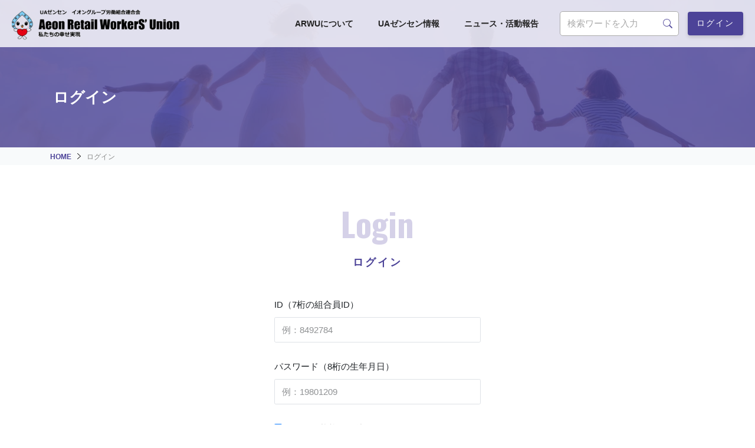

--- FILE ---
content_type: text/html; charset=UTF-8
request_url: https://arwu.jp/login/?n=%2Fprivate%2Fsystem%2Fsystem-26%2F
body_size: 5171
content:
<!doctype html>
<html lang="ja">
<head>
<!-- Required meta tags -->
<meta charset="utf-8">
<meta name="viewport" content="width=device-width, initial-scale=1, shrink-to-fit=no">
<meta name="format-detection" content="telephone=no">
<title>ログイン  |  Aeon Retail WorkerS&#039; Union UAゼンセン イオングループ労働組合連合会</title>
<meta name='robots' content='max-image-preview:large' />
<style id='wp-img-auto-sizes-contain-inline-css' type='text/css'>
img:is([sizes=auto i],[sizes^="auto," i]){contain-intrinsic-size:3000px 1500px}
/*# sourceURL=wp-img-auto-sizes-contain-inline-css */
</style>
<style id='wp-block-library-inline-css' type='text/css'>
:root{--wp-block-synced-color:#7a00df;--wp-block-synced-color--rgb:122,0,223;--wp-bound-block-color:var(--wp-block-synced-color);--wp-editor-canvas-background:#ddd;--wp-admin-theme-color:#007cba;--wp-admin-theme-color--rgb:0,124,186;--wp-admin-theme-color-darker-10:#006ba1;--wp-admin-theme-color-darker-10--rgb:0,107,160.5;--wp-admin-theme-color-darker-20:#005a87;--wp-admin-theme-color-darker-20--rgb:0,90,135;--wp-admin-border-width-focus:2px}@media (min-resolution:192dpi){:root{--wp-admin-border-width-focus:1.5px}}.wp-element-button{cursor:pointer}:root .has-very-light-gray-background-color{background-color:#eee}:root .has-very-dark-gray-background-color{background-color:#313131}:root .has-very-light-gray-color{color:#eee}:root .has-very-dark-gray-color{color:#313131}:root .has-vivid-green-cyan-to-vivid-cyan-blue-gradient-background{background:linear-gradient(135deg,#00d084,#0693e3)}:root .has-purple-crush-gradient-background{background:linear-gradient(135deg,#34e2e4,#4721fb 50%,#ab1dfe)}:root .has-hazy-dawn-gradient-background{background:linear-gradient(135deg,#faaca8,#dad0ec)}:root .has-subdued-olive-gradient-background{background:linear-gradient(135deg,#fafae1,#67a671)}:root .has-atomic-cream-gradient-background{background:linear-gradient(135deg,#fdd79a,#004a59)}:root .has-nightshade-gradient-background{background:linear-gradient(135deg,#330968,#31cdcf)}:root .has-midnight-gradient-background{background:linear-gradient(135deg,#020381,#2874fc)}:root{--wp--preset--font-size--normal:16px;--wp--preset--font-size--huge:42px}.has-regular-font-size{font-size:1em}.has-larger-font-size{font-size:2.625em}.has-normal-font-size{font-size:var(--wp--preset--font-size--normal)}.has-huge-font-size{font-size:var(--wp--preset--font-size--huge)}.has-text-align-center{text-align:center}.has-text-align-left{text-align:left}.has-text-align-right{text-align:right}.has-fit-text{white-space:nowrap!important}#end-resizable-editor-section{display:none}.aligncenter{clear:both}.items-justified-left{justify-content:flex-start}.items-justified-center{justify-content:center}.items-justified-right{justify-content:flex-end}.items-justified-space-between{justify-content:space-between}.screen-reader-text{border:0;clip-path:inset(50%);height:1px;margin:-1px;overflow:hidden;padding:0;position:absolute;width:1px;word-wrap:normal!important}.screen-reader-text:focus{background-color:#ddd;clip-path:none;color:#444;display:block;font-size:1em;height:auto;left:5px;line-height:normal;padding:15px 23px 14px;text-decoration:none;top:5px;width:auto;z-index:100000}html :where(.has-border-color){border-style:solid}html :where([style*=border-top-color]){border-top-style:solid}html :where([style*=border-right-color]){border-right-style:solid}html :where([style*=border-bottom-color]){border-bottom-style:solid}html :where([style*=border-left-color]){border-left-style:solid}html :where([style*=border-width]){border-style:solid}html :where([style*=border-top-width]){border-top-style:solid}html :where([style*=border-right-width]){border-right-style:solid}html :where([style*=border-bottom-width]){border-bottom-style:solid}html :where([style*=border-left-width]){border-left-style:solid}html :where(img[class*=wp-image-]){height:auto;max-width:100%}:where(figure){margin:0 0 1em}html :where(.is-position-sticky){--wp-admin--admin-bar--position-offset:var(--wp-admin--admin-bar--height,0px)}@media screen and (max-width:600px){html :where(.is-position-sticky){--wp-admin--admin-bar--position-offset:0px}}

/*# sourceURL=wp-block-library-inline-css */
</style>
<style id='classic-theme-styles-inline-css' type='text/css'>
/*! This file is auto-generated */
.wp-block-button__link{color:#fff;background-color:#32373c;border-radius:9999px;box-shadow:none;text-decoration:none;padding:calc(.667em + 2px) calc(1.333em + 2px);font-size:1.125em}.wp-block-file__button{background:#32373c;color:#fff;text-decoration:none}
/*# sourceURL=/wp-includes/css/classic-themes.min.css */
</style>
<link rel="canonical" href="https://arwu.jp/login/" />
<link rel="shortcut icon" href="/favicon.ico" type="image/vnd.microsoft.icon">
<link rel="preconnect" href="https://fonts.googleapis.com">
<link rel="preconnect" href="https://fonts.gstatic.com" crossorigin>
<link rel="stylesheet" href="https://fonts.googleapis.com/css2?family=Oswald:wght@200;400;700&amp;display=swap">
<link rel="stylesheet" href="https://arwu.jp/system/wp-content/themes/themev7/assets/css/bootstrap.min.css">
<link rel="stylesheet" href="https://arwu.jp/system/wp-content/themes/themev7/assets/css/main.css">
<link rel="stylesheet" href="https://arwu.jp/system/wp-content/themes/themev7/style.css?">
<link rel="stylesheet" href="https://unpkg.com/swiper/swiper-bundle.min.css">
<script src="https://ajax.googleapis.com/ajax/libs/jquery/1.11.0/jquery.min.js"></script>
<style>

</style>
</head>
<body>
<div id="wrapper" class="has_login">
<!-- global-header -->
<header id="global-header">
  <div class="hd__container">

    <div class="hd__navi-logo"><a class="hd__navi-logolink" href="https://arwu.jp"><img src="https://arwu.jp/system/wp-content/themes/themev7/assets/images/common/thumb_lazy.png" data-speed="flag" data-src="https://arwu.jp/system/wp-content/themes/themev7/assets/images/common/hd_logo.svg" alt="" width="293" height="60"></a></div>

    <nav class="hd__navi">
      <ul class="hd__navi-list">
      <li class="hd__navi-item" id="mn01"><a class="hd__navi-link" href="https://arwu.jp/about/">ARWUについて</a></li>
            <li class="hd__navi-item" id="mn03"><a class="hd__navi-link" href="https://arwu.jp/ua-zensen/">UAゼンセン情報</a></li>
      <li class="hd__navi-item" id="mn04"><a class="hd__navi-link" href="https://arwu.jp/reports/">ニュース・活動報告</a></li>
	  <li class="hd__navi-item" id="search-form">
		<form action="https://arwu.jp/" method="get">
			<input type="text" name="search" placeholder="検索ワードを入力">
			<button></button>
		</form>
	  </li>
              <li class="hd__navi-item"><a class="btn btn-primary" href="https://arwu.jp/private/">ログイン</a></li>
	        </ul>
    </nav>

    <div class="hd__spnavi-btn" id="btnspnavi">
      <a href="javascript:void(0);">
        <span class="open"></span>
        <span class="close"></span>
      </a>
    </div>

  </div>
</header><!-- /id="global-header" -->
<div class="breakpoint"></div>
<!-- /global-header -->

<main id="contents">
<div class="ct-header">
	<div class="ct-header__container">
		<h1 class="ct-header__tit">ログイン</h1>
	</div>
</div><!-- /class="ct-header" -->
<!-- breadcrumbs -->
<div class="breadcrumbs">
	<nav class="breadcrumbs__container">
		<ol class="breadcrumbs__list">
			<li class="breadcrumbs__list-item"><a class="link" href="https://arwu.jp">HOME</a></li>
																	<li class="breadcrumbs__list-item active">ログイン</li>
		</ol>
	</nav><!-- /class="breadcrumbs__container" -->
</div><!-- /class="breadcrumbs" -->
<!-- /breadcrumbs -->  <div class="ct-body">
    <section class="sec-login">
        <div class="container">
          <div class="row">
		    			<div class="col-12">
			  <form action="?login" method="post" class="sec-login__formbox needs-validation" novalidate>
                <h2 class="sec-header"><span class="sec-header__en">Login</span><span class="sec-header__ja">ログイン</span></h2>
              
                <div class="row mb-5">
                  <div class="col-md-12">
                    <p class="form-original__grid-label">ID（7桁の組合員ID）</p>
                  </div><!-- /class="col-md-12"-->
              
                  <div class="col-md-12">
                    <input type="text" class="form-control" name="id" id="" aria-describedby="ID（7桁の組合員ID）" placeholder="例：8492784" maxlength="7" required>
                    <!--<div class="invalid-feedback">IDを入力してください</div>-->
                  </div><!-- /class="col-md-12"-->
                </div><!-- /class="row"-->
              
                <div class="row mb-5">
                  <div class="col-md-12">
                    <p class="form-original__grid-label">パスワード（8桁の生年月日）</p>
                  </div><!-- /class="col-md-12"-->
              
                  <div class="col-md-12">
                    <input type="text" class="form-control" name="pw" id="" aria-describedby="パスワード（8桁の生年月日）" placeholder="例：19801209" maxlength="8" required>
                    <!--<div class="invalid-feedback">パスワードを入力してください</div>-->
                  </div><!-- /class="col-md-12"-->
                </div><!-- /class="row"-->

				<div class="row mb-5">
					 <div class="col-md-12">
						<p class="form-original__grid-label">
							<label>
								<input type="hidden" name="auto_login" value="">
								<input type="checkbox" name="auto_login" value="1" checked="checked">
								ログイン状態を保持する
							</label>
						</p>
					</div><!-- /class="col-md-12"-->
                </div><!-- /class="row"-->

				<div class="form-btnbox">
                  <div class="form-btnbox__col">
                    <button type="submit" id="" class="btn btn-lg btn-primary">Login</button>
                  </div>
                </div><!-- /class="form-btnbox" -->
              </form>
            </div>
            <div class="col-12">

              <div class="sec-login__message">
                <div class="alert alert-info" role="alert">
                  <p class="sec-login__message-txt">ID、パスワードを入力してログインしてください。<br>
                  ※ IDは「7桁の組合員ID」です。（社員番号が6桁の方は先頭に0を付けて7桁にしてください。）<br>
				  ※旧イオンリテールストア㈱社籍の時間給社員の方は旧社員番号（F除く７桁）をご入力ください。現在、新社員番号でログインできるよう改装中です。<br>
                  ※ パスワードは「8桁の生年月日」です。（生年月日を西暦表記で8桁にしてください。(例: 19790101)）
                  </p>
                </div>
              </div><!-- /class="sec-login__message" -->

            </div>
          </div><!-- /class="row" -->
        </div><!-- /class="container" -->
    </section><!-- /class="sec-login"-->

        
  </div><!--/class="ct-body" -->
</main><!-- /id="contents" -->

<!-- global-footer -->
<footer id="global-footer">

	<div class="ft-section">
		<div class="ft-section__bnrbox">
			<ul class="ft-section__bnrbox-list">
			<li class="ft-section__bnrbox-item"><a class="link" target="_blank" href="https://dougomi.jp/"><img src="https://arwu.jp/system/wp-content/themes/themev7/assets/images/common/thumb_lazy.png" data-speed="flag" data-src="https://arwu.jp/system/wp-content/themes/themev7/assets/images/common/img_bnr_00@2x.jpg" width="360" height="122" alt="堂込まきこ"></a></li>
			<li class="ft-section__bnrbox-item"><a class="link" target="_blank" href="http://mamitamura.com/"><img src="https://arwu.jp/system/wp-content/themes/themev7/assets/images/common/thumb_lazy.png" data-speed="flag" data-src="https://arwu.jp/system/wp-content/themes/themev7/assets/images/common/img_bnr_01@2x.jpg" width="360" height="122" alt="田村まみ"></a></li>
			<li class="ft-section__bnrbox-item"><a class="link" target="_blank" href="https://kawai-takanori.jp"><img src="https://arwu.jp/system/wp-content/themes/themev7/assets/images/common/thumb_lazy.png" data-speed="flag" data-src="https://arwu.jp/system/wp-content/themes/themev7/assets/images/common/img_bnr_02@2x.jpg" width="360" height="122" alt="かわいたかのり"></a></li>
			<li class="ft-section__bnrbox-item"><a class="link" target="_blank" href="http://www.uazensen.jp"><img src="https://arwu.jp/system/wp-content/themes/themev7/assets/images/common/thumb_lazy.png" data-speed="flag" data-src="https://arwu.jp/system/wp-content/themes/themev7/assets/images/common/img_bnr_03@2x.jpg" width="360" height="122" alt="UAゼンセン"></a></li>
			<li class="ft-section__bnrbox-item"><a class="link" target="_blank" href="https://www.aeon-roren.jp"><img src="https://arwu.jp/system/wp-content/themes/themev7/assets/images/common/thumb_lazy.png" data-speed="flag" data-src="https://arwu.jp/system/wp-content/themes/themev7/assets/images/common/img_bnr_04@2x.jpg" width="360" height="122" alt="イオングループ 労働組合連合会"></a></li>
			<li class="ft-section__bnrbox-item"><a class="link" target="_blank" href="https://chuo.rokin.com"><img src="https://arwu.jp/system/wp-content/themes/themev7/assets/images/common/thumb_lazy.png" data-speed="flag" data-src="https://arwu.jp/system/wp-content/themes/themev7/assets/images/common/img_bnr_05@2x.jpg" width="360" height="122" alt="ろうきん中央労働金庫"></a></li>
			<li class="ft-section__bnrbox-item"><a class="link" target="_blank" href="https://arwu.jp/stm/donation/"><img src="https://arwu.jp/system/wp-content/themes/themev7/assets/images/common/thumb_lazy.png" data-speed="flag" data-src="https://arwu.jp/system/wp-content/themes/themev7/assets/images/common/img_bnr_06@2x.jpg" width="360" height="122" alt="マイハート基金への募金はこちら"></a></li>
			</ul>
		</div><!-- /class="ft-section__bnrbox" -->
		<div class="ft-section__navibox">
			<ul class="ft-section__navibox-list">
				<li class="ft-section__navibox-item"><a class="link" href="https://arwu.jp/">TOP</a></li>
				<li class="ft-section__navibox-item"><a class="link" href="https://arwu.jp/about/">イオンリテールワーカーズユニオンについて</a></li>
								<li class="ft-section__navibox-item"><a class="link" href="https://arwu.jp/ua-zensen/">UAゼンセン情報</a></li>
				<li class="ft-section__navibox-item"><a class="link" href="https://arwu.jp/privacy/">個人情報の取扱いについて</a></li>
			</ul>
		</div><!-- /class="ft-section__navibox" -->
	</div><!-- /class="ft-section" -->

	<small class="ft-section__copy">Copyright&copy; Aeon Retail WorkerS' Union All rights reserved</small>
</footer><!-- /id="global-footer" -->
<a id="pagetop" class="pagetop pagetop__arrow" href="#wrapper" title="ページトップへ戻る"><!-- ページトップへ戻る　--></a>
<div class="breakpoint"></div>




<!-- /global-footer -->

</div><!-- /id="wrapper" -->

<!--  Word highlight  -->
<script>
var word = getParam('hk');
if (word) {
	word = word.split(' ');
	for (i in word) {
		str = $('#contents').html().replace(new RegExp(word[i], 'g'), '<mark>' + word[i] + '</mark>');
		$('#contents').html(str);
	}
}
function getParam(name, url) {
	if (!url) url = window.location.href;
	name = name.replace(/[\[\]]/g, "\\$&");
	var regex = new RegExp("[?&]" + name + "(=([^&#]*)|&|#|$)"),
	results = regex.exec(url);
	if (!results) return null;
	if (!results[2]) return '';
	return decodeURIComponent(results[2].replace(/\+/g, " "));
}
</script>

<!-- Optional JavaScript -->
<script src="https://arwu.jp/system/wp-content/themes/themev7/assets/js/bootstrap-native-v4.min.js"></script>
<script src="https://arwu.jp/system/wp-content/themes/themev7/assets/js/smooth-scroll.polyfills.min.js"></script>
<script src="https://arwu.jp/system/wp-content/themes/themev7/assets/js/main.min.js"></script>
<script src="https://arwu.jp/system/wp-content/themes/themev7/assets/js/script.min.js"></script>
<script>
const observer = lozad('[data-speed="flag"]', {
    rootMargin: "100px 0px"
});
observer.observe();
</script>

<script>
$('#search-form').on('click', function(e) {
	if ('button' == e.target.tagName.toLowerCase()) {
		return true;
	}
	return false;
});
</script>

<!-- Swiper JS -->
<script src="https://unpkg.com/swiper/swiper-bundle.min.js"></script>
<script src="https://arwu.jp/system/wp-content/themes/themev7/assets/js/index.min.js"></script>

<!-- Global site tag (gtag.js) - Google Analytics -->
<script async src="https://www.googletagmanager.com/gtag/js?id=UA-210605204-1"></script>
<script>
  window.dataLayer = window.dataLayer || [];
  function gtag(){dataLayer.push(arguments);}
  gtag('js', new Date());

  gtag('config', 'UA-210605204-1');
</script>

</body>
</html>

--- FILE ---
content_type: text/css
request_url: https://arwu.jp/system/wp-content/themes/themev7/assets/css/main.css
body_size: 45786
content:
@charset "UTF-8";
@keyframes fadeIn {
  from {
    opacity: 0;
  }
  to {
    opacity: 1;
  }
}
@keyframes fixheader {
  0% {
    opacity: 0;
    transform: translateY(-100%);
  }
  100% {
    opacity: 1;
    transform: translateY(0);
  }
}
@keyframes borderS {
  0% {
    height: 0px;
    opacity: 0;
  }
  100% {
    height: 6px;
    opacity: 1;
    background-color: #000;
  }
}
@keyframes borderM {
  0% {
    height: 0;
    opacity: 0;
  }
  100% {
    height: 8px;
    opacity: 1;
    background-color: #000;
  }
}
@keyframes borderL {
  0% {
    height: 0;
    opacity: 0;
  }
  100% {
    height: 8px;
    opacity: 1;
    background-color: #000;
  }
}
/*Media Query*/
@keyframes fadeIn {
  from {
    opacity: 0;
  }
  to {
    opacity: 1;
  }
}
img[data-speed=flag] {
  opacity: 0;
}

img[data-loaded=true] {
  animation: fadeIn 1s both;
}

iframe[data-speed=flag] {
  opacity: 0;
}

iframe[data-loaded=true] {
  animation: fadeIn 1s both;
}

/*! HTML5 Boilerplate v7.0.1 | MIT License | https://html5boilerplate.com/ */
/* main.css 1.0.0 | MIT License | https://github.com/h5bp/main.css#readme */
/*
 * What follows is the result of much research on cross-browser styling.
 * Credit left inline and big thanks to Nicolas Gallagher, Jonathan Neal,
 * Kroc Camen, and the H5BP dev community and team.
 */
/* ==========================================================================
   Base styles: opinionated defaults
   ========================================================================== */
html {
  margin: 0 auto;
  padding: 0;
  color: #000;
  line-height: 1.4;
  scroll-behavior: smooth;
  font-feature-settings: "palt" 1;
}
html.noscroll {
  overflow: hidden;
}

body {
  margin: 0 auto;
  padding: 0;
  height: auto;
  font-family: "Avenir", "Helvetica Neue", "Helvetica", "Arial", "ヒラギノ角ゴ Pro W3", "Hiragino Kaku Gothic Pro", "メイリオ", "Meiryo", "游ゴシック", "Yu Gothic", "ＭＳ Ｐゴシック", sans-serif;
}

html, body {
  -ms-overflow-x: hidden;
  overflow-x: hidden;
}

/*
 * Remove text-shadow in selection highlight:
 * https://twitter.com/miketaylr/status/12228805301
 *
 * Vendor-prefixed and regular ::selection selectors cannot be combined:
 * https://stackoverflow.com/a/16982510/7133471
 *
 * Customize the background color to match your design.
 */
::selection {
  background: #b3d4fc;
  text-shadow: none;
}

li {
  display: list-item;
}

/*
 * A better looking default horizontal rule
 */
hr {
  display: block;
  height: 1px;
  border: 0;
  border-top: 1px solid #ccc;
  margin: 1em 0;
  padding: 0;
}

/*
 * Remove the gap between audio, canvas, iframes,
 * images, videos and the bottom of their containers:
 * https://github.com/h5bp/html5-boilerplate/issues/440
 */
audio, canvas, iframe, img, svg, video {
  vertical-align: middle;
}

/*
 * Remove default fieldset styles.
 */
fieldset {
  border: 0;
  margin: 0;
  padding: 0;
}

/*
 * Allow only vertical resizing of textareas.
 */
textarea {
  resize: vertical;
}

/* ==========================================================================
   Browser Upgrade Prompt
   ========================================================================== */
.browserupgrade {
  margin: 0.2em 0;
  background: #ccc;
  color: #000;
  padding: 0.2em 0;
}

/* ==========================================================================
  Author's custom styles
  ========================================================================== */
::placeholder {
  color: #A9A9A9;
}

.is-hide {
  display: none !important;
}

.is-active {
  display: block !important;
}

picture {
  margin: 0;
  padding: 0;
  display: block;
}

.breakpoint {
  position: fixed;
  left: 0;
  bottom: 0;
  width: auto;
  text-align: center;
  transition: 0.5s;
  background-color: #fff;
  color: #000;
  font-size: 18px;
  font-size: 1.8rem;
  padding: 10px 20px 10px 20px;
  z-index: 100;
  box-sizing: border-box;
  display: none;
}
.breakpoint::before {
  content: "default(SP)";
}
@media (min-width: 576px) {
  .breakpoint {
    background-color: black;
    color: #fff;
  }
  .breakpoint::before {
    content: "small (Landscape）";
  }
}
@media (min-width: 768px) {
  .breakpoint {
    background-color: blue;
    color: #fff;
  }
  .breakpoint::before {
    content: "Medium (min768px)";
  }
}
@media (min-width: 992px) {
  .breakpoint {
    background-color: orange;
    color: #fff;
  }
  .breakpoint::before {
    content: "Large (min992px)";
  }
}
@media (min-width: 1200px) {
  .breakpoint {
    background-color: green;
    color: #fff;
  }
  .breakpoint::before {
    content: "Extra Large (min1200px)";
  }
}

/* -----------------------------------------------
  global layout
 ----------------------------------------------- */
#wrapper {
  width: 100%;
  margin: 0 auto;
  padding: 0;
  box-sizing: border-box;
}

a {
  transition: 0.5s;
  color: #4C4398;
}
a .picture {
  transition: 0.5s;
}
a:hover {
  color: rgba(76, 67, 152, 0.7);
  text-decoration: underline;
}
a:active {
  color: #77CDF6;
}

.img-max {
  width: 100%;
  height: auto;
}

.custom-shadow {
  box-shadow: 30px 30px 0px 0 #ccc;
}
.custom-imgshadow {
  width: 100%;
  height: auto;
  object-fit: cover;
  box-shadow: 20px 20px 0px 0 #fff;
}
@media (min-width: 992px) {
  .custom-imgshadow {
    width: 445px;
    height: auto;
    box-shadow: 30px 30px 0px 0 #fff;
  }
}
@media (min-width: 1200px) {
  .custom-imgshadow {
    width: 445px;
    height: auto;
    box-shadow: 30px 30px 0px 0 #fff;
  }
}
.custom-icon__pdf {
  position: relative;
  min-width: 46px;
  width: 46px;
  height: 18px;
  margin: 0 6px 0 0;
  padding: 0;
  background-image: url("data:image/svg+xml;charset=utf8,%3Csvg%20xmlns%3D%22http%3A%2F%2Fwww.w3.org%2F2000%2Fsvg%22%20width%3D%2220%22%20height%3D%2210%22%20viewBox%3D%220%200%2020%2010%22%3E%20%3Cg%20id%3D%22%E3%82%B0%E3%83%AB%E3%83%BC%E3%83%97_4575%22%20data-name%3D%22%E3%82%B0%E3%83%AB%E3%83%BC%E3%83%97%204575%22%20transform%3D%22translate(-225%20-1041)%22%3E%20%3Cpath%20id%3D%22%E3%83%91%E3%82%B9_2667%22%20data-name%3D%22%E3%83%91%E3%82%B9%202667%22%20d%3D%22M-10.745-1.34v-10h2.4A2.618%2C2.618%2C0%2C0%2C1-6.9-11a1.8%2C1.8%2C0%2C0%2C1%2C.727.92A3.888%2C3.888%2C0%2C0%2C1-5.963-8.76a3.871%2C3.871%2C0%2C0%2C1-.209%2C1.272A2.02%2C2.02%2C0%2C0%2C1-6.9-6.5a2.363%2C2.363%2C0%2C0%2C1-1.429.383h-1.733V-1.34Zm.683-5.3h1.581a2.177%2C2.177%2C0%2C0%2C0%2C1.018-.21%2C1.3%2C1.3%2C0%2C0%2C0%2C.595-.673%2C3.24%2C3.24%2C0%2C0%2C0%2C.2-1.241%2C3.536%2C3.536%2C0%2C0%2C0-.177-1.253%2C1.1%2C1.1%2C0%2C0%2C0-.569-.63%2C2.563%2C2.563%2C0%2C0%2C0-1.05-.179h-1.594Zm7.35%2C5.3v-10H-.473a2.837%2C2.837%2C0%2C0%2C1%2C1.594.383%2C2.015%2C2.015%2C0%2C0%2C1%2C.8%2C1.037%2C4.411%2C4.411%2C0%2C0%2C1%2C.228%2C1.457v4.148a4.743%2C4.743%2C0%2C0%2C1-.228%2C1.525A2.077%2C2.077%2C0%2C0%2C1%2C1.14-1.729%2C2.656%2C2.656%2C0%2C0%2C1-.41-1.34Zm.683-.531H-.448a1.876%2C1.876%2C0%2C0%2C0%2C1.24-.346%2C1.631%2C1.631%2C0%2C0%2C0%2C.531-.92A5.824%2C5.824%2C0%2C0%2C0%2C1.45-4.389V-8.414A4.681%2C4.681%2C0%2C0%2C0%2C1.3-9.68a1.449%2C1.449%2C0%2C0%2C0-.569-.827%2C2.1%2C2.1%2C0%2C0%2C0-1.2-.29H-2.029Zm7.755.531v-10H9.255v.531H6.409v4.025H8.863v.519H6.409V-1.34Z%22%20transform%3D%22translate(235.745%201052.34)%22%20fill%3D%22%23fff%22%2F%3E%20%3C%2Fg%3E%3C%2Fsvg%3E");
  background-position: center center;
  background-repeat: no-repeat;
  background-color: #4C4398;
  content: " ";
  display: inline-block;
  transition: 0.2s;
}
.custom-icon__movie {
  position: relative;
  min-width: 76px;
  width: 76px;
  height: 24px;
  margin: 0 6px 0 0;
  padding: 0;
  background-image: url("data:image/svg+xml;charset=utf8,%3Csvg%20id%3D%22%E3%82%B0%E3%83%AB%E3%83%BC%E3%83%97_4575%22%20data-name%3D%22%E3%82%B0%E3%83%AB%E3%83%BC%E3%83%97%204575%22%20xmlns%3D%22http%3A%2F%2Fwww.w3.org%2F2000%2Fsvg%22%20width%3D%2261.911%22%20height%3D%2213.333%22%20viewBox%3D%220%200%2061.911%2013.333%22%3E%20%3Cg%20id%3D%22download%22%20transform%3D%22translate(45.911)%22%3E%20%3Cpath%20id%3D%22%E3%83%91%E3%82%B9_521%22%20data-name%3D%22%E3%83%91%E3%82%B9%20521%22%20d%3D%22M.6.5A.494.494%2C0%2C0%2C1%2C.954.65a.52.52%2C0%2C0%2C1%2C.146.363V4.6a1.039%2C1.039%2C0%2C0%2C0%2C.293.725.987.987%2C0%2C0%2C0%2C.707.3h12a.987.987%2C0%2C0%2C0%2C.707-.3A1.039%2C1.039%2C0%2C0%2C0%2C15.1%2C4.6V1.013A.52.52%2C0%2C0%2C1%2C15.246.65a.491.491%2C0%2C0%2C1%2C.707%2C0%2C.52.52%2C0%2C0%2C1%2C.146.363V4.6a2.078%2C2.078%2C0%2C0%2C1-.586%2C1.45%2C1.975%2C1.975%2C0%2C0%2C1-1.414.6H2.1a1.975%2C1.975%2C0%2C0%2C1-1.414-.6A2.078%2C2.078%2C0%2C0%2C1%2C.1%2C4.6V1.013A.52.52%2C0%2C0%2C1%2C.246.65.494.494%2C0%2C0%2C1%2C.6.5Z%22%20transform%3D%22translate(-0.1%206.68)%22%20fill%3D%22%23fff%22%20fill-rule%3D%22evenodd%22%2F%3E%20%3Cpath%20id%3D%22%E3%83%91%E3%82%B9_522%22%20data-name%3D%22%E3%83%91%E3%82%B9%20522%22%20d%3D%22M.489.618a.491.491%2C0%2C0%2C1%2C.707%2C0L3.489%2C2.97%2C5.782.618a.491.491%2C0%2C0%2C1%2C.7.006.522.522%2C0%2C0%2C1%2C.006.719L3.843%2C4.058a.5.5%2C0%2C0%2C1-.162.111.488.488%2C0%2C0%2C1-.383%2C0%2C.5.5%2C0%2C0%2C1-.162-.111L.489%2C1.343a.522.522%2C0%2C0%2C1%2C0-.725Z%22%20transform%3D%22translate(4.511%206.049)%22%20fill%3D%22%23fff%22%20fill-rule%3D%22evenodd%22%2F%3E%20%3Cpath%20id%3D%22%E3%83%91%E3%82%B9_523%22%20data-name%3D%22%E3%83%91%E3%82%B9%20523%22%20d%3D%22M.975.15A.494.494%2C0%2C0%2C1%2C1.329.3a.52.52%2C0%2C0%2C1%2C.146.363V8.868a.52.52%2C0%2C0%2C1-.146.363.491.491%2C0%2C0%2C1-.707%2C0%2C.52.52%2C0%2C0%2C1-.146-.363V.663A.52.52%2C0%2C0%2C1%2C.621.3.494.494%2C0%2C0%2C1%2C.975.15Z%22%20transform%3D%22translate(7.025%20-0.15)%22%20fill%3D%22%23fff%22%20fill-rule%3D%22evenodd%22%2F%3E%20%3C%2Fg%3E%20%3Cpath%20id%3D%22%E3%83%91%E3%82%B9_2668%22%20data-name%3D%22%E3%83%91%E3%82%B9%202668%22%20d%3D%22M-19.227.872l.386-13.012h.867L-15.227-.4l2.8-11.743h.9L-11.163.872h-.755l-.321-10.908L-14.89.872h-.643L-18.151-10.02-18.472.872Zm14.592.177A3.311%2C3.311%2C0%2C0%2C1-6.6.542%2C2.613%2C2.613%2C0%2C0%2C1-7.576-.839a6.656%2C6.656%2C0%2C0%2C1-.273-1.984V-8.51a6.088%2C6.088%2C0%2C0%2C1%2C.289-1.96A2.576%2C2.576%2C0%2C0%2C1-6.572-11.8a3.371%2C3.371%2C0%2C0%2C1%2C1.936-.482A3.371%2C3.371%2C0%2C0%2C1-2.7-11.8a2.576%2C2.576%2C0%2C0%2C1%2C.988%2C1.333%2C6.088%2C6.088%2C0%2C0%2C1%2C.289%2C1.96v5.7A6.576%2C6.576%2C0%2C0%2C1-1.7-.831%2C2.614%2C2.614%2C0%2C0%2C1-2.668.542%2C3.311%2C3.311%2C0%2C0%2C1-4.636%2C1.048Zm0-.723A2.407%2C2.407%2C0%2C0%2C0-3.2-.044%2C1.886%2C1.886%2C0%2C0%2C0-2.5-1.08a5.6%2C5.6%2C0%2C0%2C0%2C.193-1.55V-8.638A5.515%2C5.515%2C0%2C0%2C0-2.5-10.181%2C1.86%2C1.86%2C0%2C0%2C0-3.19-11.2a2.441%2C2.441%2C0%2C0%2C0-1.446-.361%2C2.448%2C2.448%2C0%2C0%2C0-1.438.361%2C1.845%2C1.845%2C0%2C0%2C0-.7%2C1.02%2C5.515%2C5.515%2C0%2C0%2C0-.193%2C1.542V-2.63a5.6%2C5.6%2C0%2C0%2C0%2C.193%2C1.55%2C1.886%2C1.886%2C0%2C0%2C0%2C.7%2C1.036A2.407%2C2.407%2C0%2C0%2C0-4.636.325ZM4.382.872%2C1.233-12.14H2.1L4.8-.654%2C7.321-12.14h.851L5.2.872Zm6.736%2C0V-12.14h.867V.872Zm5.687%2C0V-12.14h4.5v.707H17.688v5.221H20.66v.675H17.688V.181h3.663V.872Z%22%20transform%3D%22translate(19.227%2012.285)%22%20fill%3D%22%23fff%22%2F%3E%3C%2Fsvg%3E");
  background-position: center center;
  background-repeat: no-repeat;
  background-color: #4C4398;
  content: " ";
  display: inline-block;
  transition: 0.2s;
}
.custom-textlink {
  color: #4C4398;
}
.custom-textlink::before {
  width: 8px;
  height: 15px;
  margin: 0 8px 0 0;
  padding: 0;
  background-image: url("data:image/svg+xml;charset=utf8,%3Csvg%20xmlns%3D%22http%3A%2F%2Fwww.w3.org%2F2000%2Fsvg%22%20width%3D%226.4%22%20height%3D%2212%22%20viewBox%3D%220%200%206.4%2012%22%3E%20%3Cpath%20id%3D%22chevron-right%22%20d%3D%22M.459.311a.454.454%2C0%2C0%2C1%2C.647%2C0L6.591%2C5.848a.464.464%2C0%2C0%2C1%2C0%2C.653L1.106%2C12.04a.454.454%2C0%2C0%2C1-.647%2C0%2C.465.465%2C0%2C0%2C1%2C0-.653L5.621%2C6.175.459.964a.464.464%2C0%2C0%2C1%2C0-.653Z%22%20transform%3D%22translate(-0.325%20-0.175)%22%20fill%3D%22%234c4398%22%20fill-rule%3D%22evenodd%22%2F%3E%3C%2Fsvg%3E");
  background-repeat: no-repeat;
  content: " ";
  display: inline-block;
  transition: 0.2s;
}
.custom-textlink:hover {
  color: rgba(76, 67, 152, 0.7);
  text-decoration: none;
}
.custom-textlink:hover::before {
  background-image: url("data:image/svg+xml;charset=utf8,%3Csvg%20xmlns%3D%22http%3A%2F%2Fwww.w3.org%2F2000%2Fsvg%22%20width%3D%226.4%22%20height%3D%2212%22%20viewBox%3D%220%200%206.4%2012%22%3E%20%3Cpath%20id%3D%22chevron-right%22%20d%3D%22M.459.311a.454.454%2C0%2C0%2C1%2C.647%2C0L6.591%2C5.848a.464.464%2C0%2C0%2C1%2C0%2C.653L1.106%2C12.04a.454.454%2C0%2C0%2C1-.647%2C0%2C.465.465%2C0%2C0%2C1%2C0-.653L5.621%2C6.175.459.964a.464.464%2C0%2C0%2C1%2C0-.653Z%22%20transform%3D%22translate(-0.325%20-0.175)%22%20fill%3D%22%234c4398%22%20fill-rule%3D%22evenodd%22%2F%3E%3C%2Fsvg%3E");
}
.custom-textlink:active {
  color: #77CDF6;
}
.custom-textlink:active::before {
  background-image: url("data:image/svg+xml;charset=utf8,%3Csvg%20xmlns%3D%22http%3A%2F%2Fwww.w3.org%2F2000%2Fsvg%22%20width%3D%226.4%22%20height%3D%2212%22%20viewBox%3D%220%200%206.4%2012%22%3E%20%3Cpath%20id%3D%22chevron-right%22%20d%3D%22M.459.311a.454.454%2C0%2C0%2C1%2C.647%2C0L6.591%2C5.848a.464.464%2C0%2C0%2C1%2C0%2C.653L1.106%2C12.04a.454.454%2C0%2C0%2C1-.647%2C0%2C.465.465%2C0%2C0%2C1%2C0-.653L5.621%2C6.175.459.964a.464.464%2C0%2C0%2C1%2C0-.653Z%22%20transform%3D%22translate(-0.325%20-0.175)%22%20fill%3D%22%2377cdf6%22%20fill-rule%3D%22evenodd%22%2F%3E%3C%2Fsvg%3E");
}
.custom-addlink {
  font-size: 15px;
  font-size: 1.5rem;
  line-height: 1.9;
  color: #4C4398;
  display: inline-flex;
  align-items: center;
}
.custom-addlink::before {
  width: 24px;
  height: 24px;
  margin: 0 8px 0 0;
  padding: 0;
  background-image: url("data:image/svg+xml;charset=utf8,%3Csvg%20id%3D%22x-circle%22%20xmlns%3D%22http%3A%2F%2Fwww.w3.org%2F2000%2Fsvg%22%20width%3D%2224%22%20height%3D%2224%22%20viewBox%3D%220%200%2024%2024%22%3E%20%3Cpath%20id%3D%22%E3%83%91%E3%82%B9_738%22%20data-name%3D%22%E3%83%91%E3%82%B9%20738%22%20d%3D%22M12.1%2C22.6a10.5%2C10.5%2C0%2C1%2C0-7.425-3.075A10.5%2C10.5%2C0%2C0%2C0%2C12.1%2C22.6Zm0%2C1.5a12%2C12%2C0%2C1%2C0-8.485-3.515A12%2C12%2C0%2C0%2C0%2C12.1%2C24.1Z%22%20transform%3D%22translate(-0.1%20-0.1)%22%20fill%3D%22%234c4398%22%20fill-rule%3D%22evenodd%22%2F%3E%20%3Cpath%20id%3D%22%E3%83%91%E3%82%B9_739%22%20data-name%3D%22%E3%83%91%E3%82%B9%20739%22%20d%3D%22M9%2C10.062l-9-9L1.062%2C0l9%2C9Z%22%20transform%3D%22translate(4.885%2012)%20rotate(-45)%22%20fill%3D%22%234c4398%22%20fill-rule%3D%22evenodd%22%2F%3E%20%3Cpath%20id%3D%22%E3%83%91%E3%82%B9_740%22%20data-name%3D%22%E3%83%91%E3%82%B9%20740%22%20d%3D%22M1.062%2C10.062l9-9L9%2C0%2C0%2C9l1.062%2C1.062Z%22%20transform%3D%22translate(4.885%2012)%20rotate(-45)%22%20fill%3D%22%234c4398%22%20fill-rule%3D%22evenodd%22%2F%3E%3C%2Fsvg%3E");
  background-repeat: no-repeat;
  background-position: center center;
  content: " ";
  display: inline-block;
  transition: 0.2s;
}
.custom-addlink:hover {
  color: rgba(76, 67, 152, 0.7);
  text-decoration: none;
}
.custom-addlink:active {
  color: #77CDF6;
}
.custom-file {
  height: 40px;
}
.custom-file-input {
  height: 40px;
  cursor: pointer;
  background-color: #4C4398;
  border: 1px solid #4C4398;
}
.custom-file-label {
  width: 98%;
  margin: 0;
  padding: 0 0 0 10px;
  height: 40px;
  line-height: 38px;
  font-size: 14px;
  font-size: 1.4rem;
  cursor: pointer;
  background-color: #4C4398;
  border: 1px solid #4C4398;
  display: inline-block !important;
  text-align: left;
  overflow: hidden;
  color: #fff;
}
.custom-file-label::after {
  height: 38px;
  line-height: 30px;
  display: none;
}
.custom-mb-6 {
  margin-bottom: 3rem;
}
@media (min-width: 992px) {
  .custom-mb-6 {
    margin-bottom: 6rem;
  }
}
@media (min-width: 1200px) {
  .custom-mb-6 {
    margin-bottom: 6rem;
  }
}

.breadcrumbs {
  width: 100%;
  margin: 0 auto;
  padding: 0 15px 0 15px;
  background-color: #F8FAFB;
  overflow-x: scroll;
  word-break: keep-all;
  white-space: nowrap;
  -webkit-overflow-scrolling: touch;
}
@media (min-width: 992px) {
  .breadcrumbs {
    width: 100%;
    margin: 0 auto;
    padding: 0 15px 0 15px;
    overflow-x: hidden;
  }
}
@media (min-width: 1200px) {
  .breadcrumbs {
    width: 100%;
    margin: 0 auto;
    padding: 0;
    overflow-x: hidden;
  }
}
.breadcrumbs__container {
  max-width: 1110px;
  min-height: 30px;
  margin: 0 auto;
  padding: 0;
  box-sizing: border-box;
}
.breadcrumbs__list {
  width: 100%;
  height: 30px;
  margin: 0 auto;
  padding: 0;
  list-style: none;
  display: flex;
  justify-content: flex-start;
  align-items: center;
  font-size: 12px;
  font-size: 1.2rem;
  line-height: 1;
}
@media (min-width: 992px) {
  .breadcrumbs__list {
    width: 100%;
    height: 30px;
    margin: 0 auto;
    padding: 0;
    list-style: none;
    font-size: 12px;
    font-size: 1.2rem;
    line-height: 1;
  }
}
@media (min-width: 1200px) {
  .breadcrumbs__list {
    width: 100%;
    height: 30px;
    margin: 0 auto;
    padding: 0;
    list-style: none;
    font-size: 12px;
    font-size: 1.2rem;
    line-height: 1;
  }
}
.breadcrumbs__list-item {
  margin: 0;
  padding: 2px 0 0 0;
}
@media (min-width: 992px) {
  .breadcrumbs__list-item {
    margin: 0;
    padding: 2px 0 0 0;
  }
}
@media (min-width: 1200px) {
  .breadcrumbs__list-item {
    margin: 0;
    padding: 2px 0 0 0;
  }
}
.breadcrumbs__list-item::after {
  width: 6px;
  height: 10px;
  margin: 0 10px 0 10px;
  padding: 0;
  background-image: url("data:image/svg+xml;charset=utf8,%3Csvg%20xmlns%3D%22http%3A%2F%2Fwww.w3.org%2F2000%2Fsvg%22%20width%3D%226%22%20height%3D%2210%22%20viewBox%3D%220%200%206%2010%22%3E%20%3Cpath%20id%3D%22chevron-right%22%20d%3D%22M.451.288A.435.435%2C0%2C0%2C1%2C.59.2.474.474%2C0%2C0%2C1%2C.918.2a.435.435%2C0%2C0%2C1%2C.139.084L6.2%2C4.9a.385.385%2C0%2C0%2C1%2C.093.125.348.348%2C0%2C0%2C1%2C0%2C.295.385.385%2C0%2C0%2C1-.093.125L1.058%2C10.062a.464.464%2C0%2C0%2C1-.607%2C0%2C.358.358%2C0%2C0%2C1%2C0-.545L5.29%2C5.175.451.832A.385.385%2C0%2C0%2C1%2C.358.708a.348.348%2C0%2C0%2C1%2C0-.295A.385.385%2C0%2C0%2C1%2C.451.288Z%22%20transform%3D%22translate(-0.325%20-0.175)%22%20fill-rule%3D%22evenodd%22%2F%3E%3C%2Fsvg%3E");
  background-position: center center;
  display: inline-block;
  content: " ";
}
.breadcrumbs__list-item .link {
  margin: 0;
  padding: 0;
  font-weight: bold;
  color: #4C4398;
}
.breadcrumbs__list-item.active {
  font-weight: normal;
  color: #888;
}
.breadcrumbs__list-item.active::after {
  display: none;
}

#contents {
  max-width: 100%;
  min-height: 100%;
  margin: 0 auto 0 auto;
  padding: 0;
  box-sizing: border-box;
}
@media (min-width: 992px) {
  #contents {
    width: 100%;
    min-height: calc(100vh - 220px);
    margin: 0 auto 0 auto;
    padding: 0;
    box-sizing: border-box;
  }
}
@media (min-width: 1200px) {
  #contents {
    width: 100%;
    min-height: calc(100vh - 220px);
    margin: 0 auto 0 auto;
    padding: 0;
    box-sizing: border-box;
  }
}
#contents .sec {
  /* Section Entrance */
  /* Section Multi Entrance */
}
#contents .sec-header {
  max-width: 100%;
  margin: 0 auto;
  padding: 0;
}
@media (min-width: 992px) {
  #contents .sec-header {
    max-width: 100%;
    margin: 0 auto;
    padding: 0;
  }
}
@media (min-width: 1200px) {
  #contents .sec-header {
    max-width: 100%;
    margin: 0 auto;
    padding: 0;
  }
}
#contents .sec-header__en {
  margin: 0 0 20px 0;
  padding: 0;
  font-size: 40px;
  font-size: 4rem;
  font-family: "Oswald", sans-serif !important;
  font-weight: bold;
  line-height: 1.2;
  color: rgba(185, 178, 217, 0.6);
  display: block;
}
@media (min-width: 992px) {
  #contents .sec-header__en {
    margin: 0 0 20px 0;
    padding: 0;
    font-size: 56px;
    font-size: 5.6rem;
    font-family: "Oswald", sans-serif !important;
    font-weight: bold;
    line-height: 1.2;
    color: rgba(185, 178, 217, 0.6);
    display: block;
  }
}
@media (min-width: 1200px) {
  #contents .sec-header__en {
    margin: 0 0 20px 0;
    padding: 0;
    font-size: 56px;
    font-size: 5.6rem;
    font-family: "Oswald", sans-serif !important;
    font-weight: bold;
    line-height: 1.2;
    color: rgba(185, 178, 217, 0.6);
    display: block;
  }
}
#contents .sec-header__ja {
  margin: 0;
  padding: 0;
  font-size: 18px;
  font-size: 1.8rem;
  letter-spacing: 3px;
  font-weight: bold;
  line-height: 1.2;
  color: #4c4398;
}
@media (min-width: 992px) {
  #contents .sec-header__ja {
    margin: 0;
    padding: 0;
    font-size: 18px;
    font-size: 1.8rem;
    letter-spacing: 3px;
    font-weight: bold;
    line-height: 1.2;
    color: #4c4398;
  }
}
@media (min-width: 1200px) {
  #contents .sec-header__ja {
    margin: 0;
    padding: 0;
    font-size: 18px;
    font-size: 1.8rem;
    letter-spacing: 3px;
    font-weight: bold;
    line-height: 1.2;
    color: #4c4398;
  }
}
#contents .sec-header__utxt {
  max-width: 540px;
  margin: 0;
  padding: 0;
  font-size: 15px;
  font-size: 1.5rem;
  line-height: 2;
  color: #222;
}
@media (min-width: 992px) {
  #contents .sec-header__utxt {
    max-width: 540px;
    margin: 0;
    padding: 0;
    font-size: 15px;
    font-size: 1.5rem;
    line-height: 2;
    color: #222;
  }
}
@media (min-width: 1200px) {
  #contents .sec-header__utxt {
    max-width: 540px;
    margin: 0;
    padding: 0;
    font-size: 15px;
    font-size: 1.5rem;
    line-height: 2;
    color: #222;
  }
}
#contents .sec-entrance {
  max-width: 100%;
  margin: 0 auto;
  padding: 0 0 46px 0;
}
@media (min-width: 992px) {
  #contents .sec-entrance {
    max-width: 100%;
    margin: 0 auto;
    padding: 0 0 0 0;
  }
}
@media (min-width: 1200px) {
  #contents .sec-entrance {
    max-width: 100%;
    margin: 0 auto;
    padding: 0 0 0 0;
  }
}
#contents .sec-entrance__bgbox {
  position: relative;
  z-index: 3;
  width: 100%;
  height: 100%;
  margin: 0;
  padding: 0;
}
@media (min-width: 992px) {
  #contents .sec-entrance__bgbox {
    position: relative;
    z-index: 3;
    width: 100%;
    height: 100%;
    margin: 0;
    padding: 0;
  }
}
@media (min-width: 1200px) {
  #contents .sec-entrance__bgbox {
    position: relative;
    z-index: 3;
    width: 100%;
    height: 100%;
    margin: 0;
    padding: 0;
  }
}
#contents .sec-entrance__bgbox-tit {
  position: absolute;
  left: 50%;
  top: 113px;
  width: 100%;
  transform: translateX(-50%);
  font-size: 15px;
  font-size: 1.5rem;
  line-height: 1.2;
  text-align: center;
  color: #fff;
  text-shadow: 0px 0px 30px #0e074b;
}
@media (min-width: 992px) {
  #contents .sec-entrance__bgbox-tit {
    position: absolute;
    left: 50%;
    top: 170px;
    width: 100%;
    transform: translateX(-50%);
    font-size: 15px;
    font-size: 1.5rem;
    line-height: 1.2;
    text-align: center;
    color: #fff;
    text-shadow: 0px 0px 30px #0e074b;
  }
}
@media (min-width: 1200px) {
  #contents .sec-entrance__bgbox-tit {
    position: absolute;
    left: 50%;
    top: 170px;
    width: 100%;
    transform: translateX(-50%);
    font-size: 15px;
    font-size: 1.5rem;
    line-height: 1.2;
    text-align: center;
    color: #fff;
    text-shadow: 0px 0px 30px #0e074b;
  }
}
#contents .sec-entrance__bgbox-tit .en {
  margin: 0 0 16px 0;
  padding: 0;
  font-size: 20px;
  font-size: 2rem;
  font-family: "Oswald", sans-serif !important;
  letter-spacing: 3px;
  line-height: 1.2;
  display: block;
}
@media (min-width: 992px) {
  #contents .sec-entrance__bgbox-tit .en {
    margin: 0 0 16px 0;
    padding: 0;
    font-size: 20px;
    font-size: 2rem;
    font-family: "Oswald", sans-serif !important;
    letter-spacing: 3px;
    line-height: 1.2;
    display: block;
  }
}
@media (min-width: 1200px) {
  #contents .sec-entrance__bgbox-tit .en {
    margin: 0 0 16px 0;
    padding: 0;
    font-size: 20px;
    font-size: 2rem;
    font-family: "Oswald", sans-serif !important;
    letter-spacing: 3px;
    line-height: 1.2;
    display: block;
  }
}
#contents .sec-entrance__bgbox-tit .ja {
  position: relative;
  display: inline-block;
  font-size: 24px;
  font-size: 2.4rem;
  letter-spacing: 3px;
  font-weight: bold;
  line-height: 1.2;
}
@media (min-width: 992px) {
  #contents .sec-entrance__bgbox-tit .ja {
    position: relative;
    display: inline-block;
    font-size: 32px;
    font-size: 3.2rem;
    letter-spacing: 3px;
    font-weight: bold;
    line-height: 1.2;
  }
}
@media (min-width: 1200px) {
  #contents .sec-entrance__bgbox-tit .ja {
    position: relative;
    display: inline-block;
    font-size: 32px;
    font-size: 3.2rem;
    letter-spacing: 3px;
    font-weight: bold;
    line-height: 1.2;
  }
}
#contents .sec-entrance__bgbox-tit .ja::after {
  position: absolute;
  right: -24px;
  top: 50%;
  z-index: 3;
  transform: translateY(-50%);
  width: 8px;
  height: 15px;
  content: " ";
  display: block;
  background-image: url("data:image/svg+xml;charset=utf8,%3Csvg%20xmlns%3D%22http%3A%2F%2Fwww.w3.org%2F2000%2Fsvg%22%20width%3D%2216%22%20height%3D%2216%22%20fill%3D%22%23ffffff%22%20class%3D%22bi%20bi-chevron-right%22%20viewBox%3D%220%200%2016%2016%22%3E%20%3Cpath%20fill-rule%3D%22evenodd%22%20d%3D%22M4.646%201.646a.5.5%200%200%201%20.708%200l6%206a.5.5%200%200%201%200%20.708l-6%206a.5.5%200%200%201-.708-.708L10.293%208%204.646%202.354a.5.5%200%200%201%200-.708z%22%2F%3E%3C%2Fsvg%3E");
  background-size: auto 120%;
  background-repeat: no-repeat;
  background-position: center center;
}
#contents .sec-entrance__bgbox-txt {
  position: absolute;
  left: 0px;
  bottom: 0px;
  margin: 0;
  padding: 30px 30px 30px 30px;
  font-size: 15px;
  font-size: 1.5rem;
  line-height: 1.8;
  color: #fff;
}
@media (min-width: 992px) {
  #contents .sec-entrance__bgbox-txt {
    position: absolute;
    left: 0px;
    bottom: 0px;
    margin: 0;
    padding: 30px 30px 30px 30px;
    font-size: 15px;
    font-size: 1.5rem;
    line-height: 1.8;
    color: #fff;
  }
}
@media (min-width: 1200px) {
  #contents .sec-entrance__bgbox-txt {
    position: absolute;
    left: 0px;
    bottom: 0px;
    margin: 0;
    padding: 30px 30px 30px 30px;
    font-size: 15px;
    font-size: 1.5rem;
    line-height: 1.8;
    color: #fff;
  }
}
#contents .sec-entrance__bglink {
  position: relative;
  z-index: 1;
  width: 100%;
  height: 504px;
  margin: 0;
  padding: 0;
  overflow: hidden;
  display: block;
}
@media (min-width: 992px) {
  #contents .sec-entrance__bglink {
    position: relative;
    z-index: 1;
    width: 100%;
    height: 504px;
    margin: 0;
    padding: 0;
    overflow: hidden;
  }
}
@media (min-width: 1200px) {
  #contents .sec-entrance__bglink {
    position: relative;
    z-index: 1;
    width: 100%;
    height: 504px;
    margin: 0;
    padding: 0;
    overflow: hidden;
  }
}
#contents .sec-entrance__bglink::after {
  position: absolute;
  left: 0;
  top: 0;
  z-index: 2;
  width: 100%;
  height: 100%;
  content: "";
  display: block;
  background-color: rgba(76, 67, 152, 0.64);
}
#contents .sec-entrance__bglink::before {
  position: absolute;
  left: 0;
  top: 0;
  z-index: 1;
  width: 100%;
  height: 100%;
  background-position: center center;
  background-size: cover;
  content: "";
  display: block;
  transition: 0.8s;
}
#contents .sec-entrance__bglink.bg-left::before {
  background: url(../images/index_open/bg_entrance_left@2x.jpg) no-repeat center center/cover;
}
#contents .sec-entrance__bglink.bg-right::before {
  background: url(../images/index_open/bg_entrance_right@2x.jpg) no-repeat center center/cover;
}
#contents .sec-entrance__bglink.bg-left02::before {
  background: url(../images/index_faq/bg_entrance_left@2x.jpg) no-repeat center center/cover;
}
#contents .sec-entrance__bglink.bg-right02::before {
  background: url(../images/index_faq/bg_entrance_right@2x.jpg) no-repeat center center/cover;
}
#contents .sec-entrance__bglink:hover::before {
  transition: 0.8s;
  transform: scale(1.05);
}
#contents .sec-entrance-multi {
  max-width: 100%;
  margin: 0 auto;
  padding: 0 0 0 0;
}
@media (min-width: 992px) {
  #contents .sec-entrance-multi {
    max-width: 100%;
    margin: 0 auto;
    padding: 0 0 0 0;
  }
}
@media (min-width: 1200px) {
  #contents .sec-entrance-multi {
    max-width: 100%;
    margin: 0 auto;
    padding: 0 0 0 0;
  }
}
#contents .sec-entrance-multi__bgbox {
  position: relative;
  z-index: 3;
  width: 100%;
  height: 100%;
  margin: 0;
  padding: 0;
}
@media (min-width: 992px) {
  #contents .sec-entrance-multi__bgbox {
    position: relative;
    z-index: 3;
    width: 100%;
    height: 100%;
    margin: 0;
    padding: 0;
  }
}
@media (min-width: 1200px) {
  #contents .sec-entrance-multi__bgbox {
    position: relative;
    z-index: 3;
    width: 100%;
    height: 100%;
    margin: 0;
    padding: 0;
  }
}
#contents .sec-entrance-multi__bgbox-titlong {
  position: absolute;
  left: 0;
  top: 51%;
  transform: translateY(-50%);
  width: 100%;
  margin: 0;
  padding: 0;
  font-size: 15px;
  font-size: 1.5rem;
  line-height: 1.2;
  text-align: left;
  color: #fff;
  text-shadow: 0px 0px 30px #0e074b;
}
@media (min-width: 992px) {
  #contents .sec-entrance-multi__bgbox-titlong {
    position: absolute;
    left: 0;
    top: 51%;
    transform: translateY(-50%);
    width: 100%;
    margin: 0;
    padding: 0;
    font-size: 15px;
    font-size: 1.5rem;
    line-height: 1.2;
    text-align: left;
    color: #fff;
    text-shadow: 0px 0px 30px #0e074b;
  }
}
@media (min-width: 1200px) {
  #contents .sec-entrance-multi__bgbox-titlong {
    position: absolute;
    left: 0;
    top: 51%;
    transform: translateY(-50%);
    width: 100%;
    margin: 0;
    padding: 0;
    font-size: 15px;
    font-size: 1.5rem;
    line-height: 1.2;
    text-align: left;
    color: #fff;
    text-shadow: 0px 0px 30px #0e074b;
  }
}
#contents .sec-entrance-multi__bgbox-titlong .txtwrap {
  position: relative;
  max-width: 100%;
  display: inline-block;
  margin-left: 30px;
}
@media (min-width: 992px) {
  #contents .sec-entrance-multi__bgbox-titlong .txtwrap {
    position: relative;
    max-width: 100%;
    display: inline-block;
    margin-left: 30px;
  }
}
@media (min-width: 1200px) {
  #contents .sec-entrance-multi__bgbox-titlong .txtwrap {
    position: relative;
    max-width: 100%;
    display: inline-block;
    margin-left: 30px;
  }
}
#contents .sec-entrance-multi__bgbox-titlong .txtwrap::after {
  position: absolute;
  right: -24px;
  top: 50%;
  z-index: 3;
  transform: translateY(-50%);
  width: 8px;
  height: 15px;
  content: " ";
  display: block;
  background-image: url("data:image/svg+xml;charset=utf8,%3Csvg%20xmlns%3D%22http%3A%2F%2Fwww.w3.org%2F2000%2Fsvg%22%20width%3D%2216%22%20height%3D%2216%22%20fill%3D%22%23ffffff%22%20class%3D%22bi%20bi-chevron-right%22%20viewBox%3D%220%200%2016%2016%22%3E%20%3Cpath%20fill-rule%3D%22evenodd%22%20d%3D%22M4.646%201.646a.5.5%200%200%201%20.708%200l6%206a.5.5%200%200%201%200%20.708l-6%206a.5.5%200%200%201-.708-.708L10.293%208%204.646%202.354a.5.5%200%200%201%200-.708z%22%2F%3E%3C%2Fsvg%3E");
  background-size: auto 120%;
  background-repeat: no-repeat;
  background-position: center center;
}
#contents .sec-entrance-multi__bgbox-titlong .large {
  display: inline-block;
  font-size: 30px;
  font-size: 3rem;
  letter-spacing: 3px;
  font-weight: bold;
  line-height: 2.6;
}
@media (min-width: 992px) {
  #contents .sec-entrance-multi__bgbox-titlong .large {
    display: inline-block;
    font-size: 28px;
    font-size: 2.8rem;
    letter-spacing: 3px;
    font-weight: bold;
    line-height: 1.2;
  }
}
@media (min-width: 1200px) {
  #contents .sec-entrance-multi__bgbox-titlong .large {
    display: inline-block;
    font-size: 32px;
    font-size: 3.2rem;
    letter-spacing: 3px;
    font-weight: bold;
    line-height: 1.2;
  }
}
#contents .sec-entrance-multi__bgbox-titlong .small {
  display: inline-block;
  font-size: 26px;
  font-size: 2.6rem;
  letter-spacing: 3px;
  font-weight: bold;
  line-height: 1.2;
}
@media (min-width: 992px) {
  #contents .sec-entrance-multi__bgbox-titlong .small {
    display: inline-block;
    font-size: 24px;
    font-size: 2.4rem;
    letter-spacing: 3px;
    font-weight: bold;
    line-height: 1.2;
  }
}
@media (min-width: 1200px) {
  #contents .sec-entrance-multi__bgbox-titlong .small {
    display: inline-block;
    font-size: 26px;
    font-size: 2.6rem;
    letter-spacing: 3px;
    font-weight: bold;
    line-height: 1.2;
  }
}
#contents .sec-entrance-multi__bgbox-tit {
  position: absolute;
  left: 0px;
  top: 50%;
  transform: translateY(-50%);
  width: 100%;
  font-size: 15px;
  font-size: 1.5rem;
  line-height: 1.2;
  text-align: left;
  color: #fff;
  text-shadow: 0px 0px 30px #0e074b;
}
@media (min-width: 992px) {
  #contents .sec-entrance-multi__bgbox-tit {
    position: absolute;
    left: 0px;
    top: 50%;
    transform: translateY(-50%);
    width: 100%;
    font-size: 15px;
    font-size: 1.5rem;
    line-height: 1.2;
    text-align: left;
    color: #fff;
    text-shadow: 0px 0px 30px #0e074b;
  }
}
@media (min-width: 1200px) {
  #contents .sec-entrance-multi__bgbox-tit {
    position: absolute;
    left: 0px;
    top: 50%;
    transform: translateY(-50%);
    width: 100%;
    font-size: 15px;
    font-size: 1.5rem;
    line-height: 1.2;
    text-align: left;
    color: #fff;
    text-shadow: 0px 0px 30px #0e074b;
  }
}
#contents .sec-entrance-multi__bgbox-tit .txtwrap {
  position: relative;
  max-width: 100%;
  display: inline-block;
  margin-left: 46px;
}
@media (min-width: 992px) {
  #contents .sec-entrance-multi__bgbox-tit .txtwrap {
    position: relative;
    max-width: 190px;
    display: inline-block;
    margin-left: 46px;
  }
}
@media (min-width: 1200px) {
  #contents .sec-entrance-multi__bgbox-tit .txtwrap {
    position: relative;
    max-width: 264px;
    display: inline-block;
    margin-left: 46px;
  }
}
#contents .sec-entrance-multi__bgbox-tit .txtwrap::after {
  position: absolute;
  right: -24px;
  top: 50%;
  z-index: 3;
  transform: translateY(-50%);
  width: 8px;
  height: 15px;
  content: " ";
  display: block;
  background-image: url("data:image/svg+xml;charset=utf8,%3Csvg%20xmlns%3D%22http%3A%2F%2Fwww.w3.org%2F2000%2Fsvg%22%20width%3D%2216%22%20height%3D%2216%22%20fill%3D%22%23ffffff%22%20class%3D%22bi%20bi-chevron-right%22%20viewBox%3D%220%200%2016%2016%22%3E%20%3Cpath%20fill-rule%3D%22evenodd%22%20d%3D%22M4.646%201.646a.5.5%200%200%201%20.708%200l6%206a.5.5%200%200%201%200%20.708l-6%206a.5.5%200%200%201-.708-.708L10.293%208%204.646%202.354a.5.5%200%200%201%200-.708z%22%2F%3E%3C%2Fsvg%3E");
  background-size: auto 120%;
  background-repeat: no-repeat;
  background-position: center center;
}
#contents .sec-entrance-multi__bgbox-tit .large {
  display: inline-block;
  font-size: 20px;
  font-size: 2rem;
  letter-spacing: 3px;
  font-weight: bold;
  line-height: 1;
}
@media (min-width: 992px) {
  #contents .sec-entrance-multi__bgbox-tit .large {
    display: inline-block;
    font-size: 18px;
    font-size: 1.8rem;
    letter-spacing: 3px;
    font-weight: bold;
    line-height: 1;
  }
}
@media (min-width: 1200px) {
  #contents .sec-entrance-multi__bgbox-tit .large {
    display: inline-block;
    font-size: 20px;
    font-size: 2rem;
    letter-spacing: 3px;
    font-weight: bold;
    line-height: 1.2;
  }
}
#contents .sec-entrance-multi__bgbox-tit .small {
  display: block;
  margin-top: 16px;
  font-size: 16px;
  font-size: 1.6rem;
  letter-spacing: 3px;
  font-weight: bold;
  line-height: 1.2;
}
@media (min-width: 992px) {
  #contents .sec-entrance-multi__bgbox-tit .small {
    display: block;
    margin-top: 16px;
    font-size: 14px;
    font-size: 1.4rem;
    letter-spacing: 3px;
    font-weight: bold;
    line-height: 1.2;
  }
}
@media (min-width: 1200px) {
  #contents .sec-entrance-multi__bgbox-tit .small {
    display: block;
    margin-top: 16px;
    font-size: 16px;
    font-size: 1.6rem;
    letter-spacing: 3px;
    font-weight: bold;
    line-height: 1.2;
  }
}
#contents .sec-entrance-multi__bglink {
  position: relative;
  z-index: 1;
  width: 100%;
  height: 216px;
  margin: 0;
  padding: 0;
  overflow: hidden;
  display: block;
}
@media (min-width: 992px) {
  #contents .sec-entrance-multi__bglink {
    position: relative;
    z-index: 1;
    width: 100%;
    height: 216px;
    margin: 0;
    padding: 0;
    overflow: hidden;
  }
}
@media (min-width: 1200px) {
  #contents .sec-entrance-multi__bglink {
    position: relative;
    z-index: 1;
    width: 100%;
    height: 216px;
    margin: 0;
    padding: 0;
    overflow: hidden;
  }
}
#contents .sec-entrance-multi__bglink::after {
  position: absolute;
  left: 0;
  top: 0;
  z-index: 2;
  width: 100%;
  height: 100%;
  content: "";
  display: block;
  background-color: rgba(76, 67, 152, 0.64);
}
#contents .sec-entrance-multi__bglink::before {
  position: absolute;
  left: 0;
  top: 0;
  z-index: 1;
  width: 100%;
  height: 100%;
  background-position: center center;
  background-size: cover;
  content: "";
  display: block;
  transition: 0.8s;
}
#contents .sec-entrance-multi__bglink.first {
  height: 420px;
}
@media (min-width: 992px) {
  #contents .sec-entrance-multi__bglink.first {
    height: 216px;
  }
}
#contents .sec-entrance-multi__bglink:hover::before {
  transition: 0.8s;
  transform: scale(1.05);
}

/*ct*/
.ct-header {
  position: relative;
  z-index: 2;
  margin: 0;
  padding: 0 15px 0 15px;
  min-height: 200px;
  box-sizing: border-box;
  font-size: 16px;
  font-size: 1.6rem;
  color: #fff;
  overflow: hidden;
}
@media (min-width: 992px) {
  .ct-header {
    position: relative;
    z-index: 2;
    margin: 0;
    padding: 0 15px 0 15px;
    min-height: 250px;
    box-sizing: border-box;
    overflow: hidden;
  }
}
@media (min-width: 1200px) {
  .ct-header {
    position: relative;
    z-index: 2;
    margin: 0;
    padding: 0 15px 0 15px;
    min-height: 250px;
    box-sizing: border-box;
    overflow: hidden;
  }
}
.ct-header::before {
  position: absolute;
  left: 0px;
  top: 0px;
  z-index: 1;
  width: 100%;
  height: 100%;
  margin: 0;
  padding: 0;
  background-color: rgba(76, 67, 152, 0.8);
  content: " ";
  display: block;
}
@media (min-width: 992px) {
  .ct-header::before {
    position: absolute;
    left: 0px;
    top: 0px;
    z-index: 1;
    width: 100%;
    height: 100%;
    margin: 0;
    padding: 0;
    background-color: rgba(76, 67, 152, 0.8);
    content: " ";
    display: block;
  }
}
@media (min-width: 1200px) {
  .ct-header::before {
    position: absolute;
    left: 0px;
    top: 0px;
    z-index: 1;
    width: 100%;
    height: 100%;
    margin: 0;
    padding: 0;
    background-color: rgba(76, 67, 152, 0.8);
    content: " ";
    display: block;
  }
}
.ct-header__container {
  position: relative;
  z-index: 3;
  max-width: 1100px;
  margin: 0 auto 0 auto;
  padding: 0;
  display: flex;
  justify-content: flex-start;
  align-items: flex-start;
}
@media (min-width: 992px) {
  .ct-header__container {
    position: relative;
    z-index: 3;
    max-width: 1100px;
    margin: 0 auto 0 auto;
    padding: 0;
  }
}
@media (min-width: 1200px) {
  .ct-header__container {
    position: relative;
    z-index: 3;
    max-width: 1100px;
    margin: 0 auto 0 auto;
    padding: 0;
  }
}
.ct-header__tit {
  position: absolute;
  left: 0;
  top: 120px;
  width: 100%;
  margin: 0 0 0 0;
  padding: 0 0 0 0;
  font-size: 18px;
  font-size: 1.8rem;
  font-weight: bold;
  line-height: 1;
  text-align: center;
}
@media (min-width: 992px) {
  .ct-header__tit {
    position: absolute;
    left: 20px;
    top: 152px;
    margin: 0 0 0 0;
    padding: 0;
    font-size: 26px;
    font-size: 2.6rem;
    font-weight: bold;
    line-height: 1;
    text-align: left;
  }
}
@media (min-width: 1200px) {
  .ct-header__tit {
    position: absolute;
    left: 0;
    top: 152px;
    margin: 0 0 0 0;
    padding: 0;
    font-size: 26px;
    font-size: 2.6rem;
    font-weight: bold;
    line-height: 1;
    text-align: left;
  }
}
.ct-body {
  width: 100%;
  margin: 0;
  padding: 0;
}
@media (min-width: 992px) {
  .ct-body {
    width: 100%;
    margin: 0;
    padding: 0;
  }
}
@media (min-width: 1200px) {
  .ct-body {
    width: 100%;
    margin: 0;
    padding: 0;
  }
}
.ct-crosswrap {
  background: url(../images/index_open/bg_section_cross01@2x.png) no-repeat center top;
  background-size: 1366px auto;
}
@media (min-width: 992px) {
  .ct-crosswrap {
    background: url(../images/index_open/bg_section_cross01@2x.png) repeat-y center top;
    background-size: 100% auto;
  }
}
@media (min-width: 1200px) {
  .ct-crosswrap {
    background: url(../images/index_open/bg_section_cross01@2x.png) repeat-y center top;
    background-size: 100% auto;
  }
}
.ct-card__wrap {
  max-width: 445px;
  margin: 0;
  padding: 0;
}
@media (min-width: 992px) {
  .ct-card__wrap {
    max-width: 445px;
    margin: 0;
    padding: 0;
  }
}
@media (min-width: 1200px) {
  .ct-card__wrap {
    max-width: 445px;
    margin: 0 0 200px 0;
    padding: 0;
  }
}
.ct-card__tit {
  position: relative;
  z-index: 2;
  margin: 20px 0 20px 0;
  padding: 0;
  font-size: 22px;
  font-size: 2.2rem;
  font-weight: bold;
  line-height: 1.2;
  color: #4C4398;
}
@media (min-width: 992px) {
  .ct-card__tit {
    position: relative;
    z-index: 2;
    margin: 20px 0 20px 0;
    padding: 0;
    font-size: 22px;
    font-size: 2.2rem;
    font-weight: bold;
    line-height: 1.2;
    color: #4C4398;
  }
}
@media (min-width: 1200px) {
  .ct-card__tit {
    position: relative;
    z-index: 2;
    margin: 20px 0 20px 0;
    padding: 0;
    font-size: 22px;
    font-size: 2.2rem;
    font-weight: bold;
    line-height: 1.2;
    color: #4C4398;
  }
}
.ct-card__txt {
  position: relative;
  z-index: 2;
  margin: 0 0 20px 0;
  padding: 0;
  font-size: 15px;
  font-size: 1.5rem;
  line-height: 2;
}
@media (min-width: 992px) {
  .ct-card__txt {
    position: relative;
    z-index: 2;
    margin: 0 0 20px 0;
    padding: 0;
    font-size: 15px;
    font-size: 1.5rem;
    line-height: 2;
  }
}
@media (min-width: 1200px) {
  .ct-card__txt {
    position: relative;
    z-index: 2;
    margin: 0 0 20px 0;
    padding: 0;
    font-size: 15px;
    font-size: 1.5rem;
    line-height: 2;
  }
}
.ct-card__break {
  justify-content: center;
  align-items: flex-start;
  flex-wrap: wrap;
}
@media (min-width: 992px) {
  .ct-card__break {
    margin-bottom: 100px;
    justify-content: space-between;
    align-items: flex-start;
    flex-wrap: wrap;
  }
}
@media (min-width: 1200px) {
  .ct-card__break {
    justify-content: space-between;
    align-items: flex-start;
    flex-wrap: wrap;
  }
}
.ct-card__break .col-md-auto {
  margin-bottom: 70px;
}
@media (min-width: 992px) {
  .ct-card__break .col-md-auto {
    margin-bottom: -100px;
  }
}
@media (min-width: 1200px) {
  .ct-card__break .col-md-auto {
    margin-bottom: -200px;
  }
}
.ct-card__break .col-md-auto:nth-child(even) {
  margin-top: 0px;
}
@media (min-width: 992px) {
  .ct-card__break .col-md-auto:nth-child(even) {
    margin-top: 200px;
  }
}
@media (min-width: 1200px) {
  .ct-card__break .col-md-auto:nth-child(even) {
    margin-top: 200px;
  }
}
.ct-photo-panel {
  margin: 0 auto;
  padding: 0;
  box-sizing: border-box;
}
@media (min-width: 992px) {
  .ct-photo-panel {
    margin: 0;
    padding: 0;
    box-sizing: border-box;
  }
}
@media (min-width: 1200px) {
  .ct-photo-panel {
    margin: 0;
    padding: 0;
    box-sizing: border-box;
  }
}
.ct-photo-panel__tit {
  margin: 0;
  padding: 0;
  font-size: 18px;
  font-size: 1.8rem;
  font-weight: bold;
  line-height: 1.6;
  color: #222222;
}
@media (min-width: 992px) {
  .ct-photo-panel__tit {
    margin: 0;
    padding: 0;
    font-size: 18px;
    font-size: 1.8rem;
    font-weight: bold;
    line-height: 1.6;
    color: #222222;
  }
}
@media (min-width: 1200px) {
  .ct-photo-panel__tit {
    margin: 0;
    padding: 0;
    font-size: 18px;
    font-size: 1.8rem;
    font-weight: bold;
    line-height: 1.6;
    color: #222222;
  }
}
.ct-photo-panel__link {
  position: relative;
  max-width: 100%;
  min-height: 216px;
  max-height: 216px;
  margin: 0 auto;
  padding: 0;
  overflow: hidden;
  text-decoration: none;
  display: block;
}
@media (min-width: 992px) {
  .ct-photo-panel__link {
    position: relative;
    max-width: 350px;
    min-height: 216px;
    max-height: 216px;
    margin: 0 auto;
    padding: 0;
    overflow: hidden;
    text-decoration: none;
    display: block;
  }
}
@media (min-width: 1200px) {
  .ct-photo-panel__link {
    position: relative;
    max-width: 350px;
    min-height: 211px;
    max-height: 211px;
    margin: 0 auto;
    padding: 0;
    overflow: hidden;
    text-decoration: none;
    display: block;
  }
}
.ct-photo-panel__btnwrap {
  position: absolute;
  right: 0;
  bottom: 0;
  max-width: 120px;
  margin: 0;
  padding: 0;
}
@media (min-width: 992px) {
  .ct-photo-panel__btnwrap {
    position: absolute;
    right: 0;
    bottom: 0;
    max-width: 120px;
    margin: 0;
    padding: 0;
  }
}
@media (min-width: 1200px) {
  .ct-photo-panel__btnwrap {
    position: absolute;
    right: 0;
    bottom: 0;
    max-width: 120px;
    margin: 0;
    padding: 0;
  }
}
.ct-photo-panel__photo {
  width: 100%;
  height: 216px;
  object-fit: cover;
}
@media (min-width: 992px) {
  .ct-photo-panel__photo {
    width: auto;
    height: 216px;
    object-fit: cover;
  }
}
@media (min-width: 1200px) {
  .ct-photo-panel__photo {
    width: auto;
    height: 216px;
    object-fit: cover;
  }
}
.ct-pagination {
  width: 100%;
  margin: 30px auto 30px auto;
}
@media (min-width: 992px) {
  .ct-pagination {
    width: 100%;
    margin: 60px auto 30px auto;
  }
}
@media (min-width: 1200px) {
  .ct-pagination {
    width: 100%;
    margin: 60px auto 30px auto;
  }
}
.ct-pagination .page-link {
  padding: 0.6rem 1.2rem;
  color: #4C4398;
  font-size: 16px;
  font-size: 1.6rem;
}
@media (min-width: 992px) {
  .ct-pagination .page-link {
    padding: 1.2rem 2.2rem;
    color: #4C4398;
    font-size: 20px;
    font-size: 2rem;
  }
}
@media (min-width: 1200px) {
  .ct-pagination .page-link {
    padding: 1.2rem 2.2rem;
    color: #4C4398;
    font-size: 20px;
    font-size: 2rem;
  }
}
.ct-pagination .page-link:hover {
  background-color: #B9B2D9;
}
.ct-pagination .page-item.active .page-link {
  border: 1px solid #4C4398;
  background-color: #4C4398;
  color: #fff;
}
.ct-pdflist {
  margin: 0 0 30px 0;
  padding: 0;
}
@media (min-width: 992px) {
  .ct-pdflist {
    margin: 0 0 30px 0;
    padding: 0;
  }
}
@media (min-width: 1200px) {
  .ct-pdflist {
    margin: 0 0 30px 0;
    padding: 0;
  }
}
.ct-pdflist-item {
  margin: 0 0 30px 0;
  padding: 0;
  list-style: none;
}
@media (min-width: 992px) {
  .ct-pdflist-item {
    margin: 0 0 30px 0;
    padding: 0;
    list-style: none;
  }
}
@media (min-width: 1200px) {
  .ct-pdflist-item {
    margin: 0 0 30px 0;
    padding: 0;
    list-style: none;
  }
}
.ct-pdflist-item .link {
  width: fit-content;
  margin: 0;
  padding: 0 30px 0 0;
  display: flex;
  justify-content: flex-start;
  align-items: flex-start;
  font-size: 15px;
  font-size: 1.5rem;
  font-weight: normal;
  line-height: 1.2;
  color: #4C4398;
}
@media (min-width: 1200px) {
  .ct-pdflist-item .link {
    margin: 0;
    padding: 0;
    display: flex;
    justify-content: flex-start;
    align-items: center;
    font-size: 15px;
    font-size: 1.5rem;
    font-weight: normal;
    line-height: 1.2;
    color: #4C4398;
  }
}
@media (min-width: 1200px) {
  .ct-pdflist-item .link {
    margin: 0;
    padding: 0;
    display: flex;
    justify-content: flex-start;
    align-items: center;
    font-size: 15px;
    font-size: 1.5rem;
    font-weight: normal;
    line-height: 1.2;
    color: #4C4398;
  }
}
.ct-pdflist-item .link .custom-icon__pdf {
  background-color: #4C4398;
}
.ct-pdflist-item .link:hover {
  color: rgba(76, 67, 152, 0.7);
  text-decoration: none;
}
.ct-pdflist-item .link:hover .custom-icon__pdf {
  background-color: rgba(76, 67, 152, 0.7);
}
.ct-pdflist-item .link:active {
  color: #77CDF6;
}
.ct-pdflist-item .link:active .custom-icon__pdf {
  background-color: #77CDF6;
}
.ct-separate-navi {
  margin: 30px auto 0 auto;
  padding: 12px 0 12px 0;
  background-color: #4C4398;
}
@media (min-width: 992px) {
  .ct-separate-navi {
    margin: 60px auto 0 auto;
    padding: 12px 0 12px 0;
    background-color: #4C4398;
  }
}
@media (min-width: 1200px) {
  .ct-separate-navi {
    margin: 60px auto 0 auto;
    padding: 12px 0 12px 0;
    background-color: #4C4398;
  }
}
.ct-separate-navi .form-control {
  max-width: 100%;
  height: 48px;
  margin-left: auto;
  color: #4C4398;
}
@media (min-width: 992px) {
  .ct-separate-navi .form-control {
    max-width: 350px;
    height: 48px;
    margin-left: auto;
    color: #4C4398;
  }
}
@media (min-width: 1200px) {
  .ct-separate-navi .form-control {
    max-width: 350px;
    height: 48px;
    margin-left: auto;
    color: #4C4398;
  }
}
.ct-separate-navi__category-spmenu {
  display: block;
  margin: 0 auto 0 auto;
}
@media (min-width: 992px) {
  .ct-separate-navi__category-spmenu {
    display: none;
  }
}
@media (min-width: 1200px) {
  .ct-separate-navi__category-spmenu {
    display: none;
  }
}
.ct-separate-navi__category-menu {
  display: none;
}
@media (min-width: 992px) {
  .ct-separate-navi__category-menu {
    margin: 0;
    padding: 0;
    display: flex;
    justify-content: flex-start;
    align-items: center;
    list-style: none;
  }
}
@media (min-width: 1200px) {
  .ct-separate-navi__category-menu {
    margin: 0;
    padding: 0;
    display: flex;
    justify-content: flex-start;
    align-items: center;
    list-style: none;
  }
}
@media (min-width: 992px) {
  .ct-separate-navi__category-item {
    margin: 0 30px 0 0;
    padding: 0;
  }
}
@media (min-width: 1200px) {
  .ct-separate-navi__category-item {
    margin: 0 30px 0 0;
    padding: 0;
  }
}
@media (min-width: 992px) {
  .ct-separate-navi__category-item .btn-category {
    width: 160px;
    height: 40px;
    display: block;
    border: 1px solid #fff;
    font-size: 14px;
    font-size: 1.4rem;
    font-family: "Oswald", sans-serif !important;
    line-height: 40px;
    text-align: center;
    color: #fff;
  }
}
@media (min-width: 1200px) {
  .ct-separate-navi__category-item .btn-category {
    width: 160px;
    height: 40px;
    display: block;
    border: 1px solid #fff;
    font-size: 14px;
    font-size: 1.4rem;
    font-family: "Oswald", sans-serif !important;
    line-height: 40px;
    text-align: center;
    color: #fff;
  }
}
.ct-separate-navi__category-item .btn-category:hover {
  background-color: rgba(255, 255, 255, 0.7);
  text-decoration: none;
  color: #4C4398;
}
.ct-separate-navi__category-item .btn-category:active {
  background-color: #77CDF6;
  border-color: #77CDF6;
  color: #222222;
}
@media (min-width: 992px) {
  .ct-separate-navi__category-item .btn-category.is_active {
    width: 160px;
    height: 40px;
    display: block;
    background-color: #fff;
    border: 1px solid #fff;
    font-size: 14px;
    font-size: 1.4rem;
    font-family: "Oswald", sans-serif !important;
    line-height: 38px;
    text-align: center;
    color: #4C4398;
    box-sizing: border-box;
  }
}
@media (min-width: 1200px) {
  .ct-separate-navi__category-item .btn-category.is_active {
    width: 160px;
    height: 40px;
    display: block;
    background-color: #fff;
    border: 1px solid #fff;
    font-size: 14px;
    font-size: 1.4rem;
    font-family: "Oswald", sans-serif !important;
    line-height: 38px;
    text-align: center;
    color: #4C4398;
    box-sizing: border-box;
  }
}
.ct-separate-navi__category-item .btn-category.is_active:hover {
  background-color: rgba(255, 255, 255, 0.7);
  text-decoration: none;
  color: #4C4398;
}
.ct-separate-navi__category-item .btn-category.is_active:active {
  background-color: #77CDF6;
  border-color: #77CDF6;
  color: #222222;
}
.ct-document {
  margin: 0;
  padding: 20px 0 30px 0;
}
@media (min-width: 992px) {
  .ct-document {
    margin: 0;
    padding: 60px 0 60px 0;
  }
}
@media (min-width: 1200px) {
  .ct-document {
    margin: 0;
    padding: 0;
  }
}
.ct-document__wrap {
  max-width: calc(100% - 10px);
  margin: 0 auto;
  padding: 0;
}
@media (min-width: 992px) {
  .ct-document__wrap {
    max-width: 730px;
    margin: 0 auto;
    padding: 0;
  }
}
@media (min-width: 1200px) {
  .ct-document__wrap {
    max-width: 730px;
    margin: 0 auto;
    padding: 0;
  }
}
.ct-document__sep {
  margin: 0 0 60px 0;
  padding: 0;
}
@media (min-width: 992px) {
  .ct-document__sep {
    margin: 0 0 40px 0;
    padding: 0;
  }
}
@media (min-width: 1200px) {
  .ct-document__sep {
    margin: 0 0 40px 0;
    padding: 0;
  }
}
.ct-document__header {
  margin: 0 auto 30px auto;
  padding: 0;
  font-size: 22px;
  font-size: 2.2rem;
  font-weight: bold;
  line-height: 1.6;
  color: #212529;
  border-bottom: 2px solid #D0D0D0;
}
@media (min-width: 992px) {
  .ct-document__header {
    margin: 0 auto 40px auto;
    padding: 0;
    font-size: 28px;
    font-size: 2.8rem;
    font-weight: bold;
    line-height: 1.6;
    color: #212529;
    border-bottom: 2px solid #D0D0D0;
  }
}
@media (min-width: 1200px) {
  .ct-document__header {
    margin: 0 auto 40px auto;
    padding: 0;
    font-size: 28px;
    font-size: 2.8rem;
    font-weight: bold;
    line-height: 1.6;
    color: #212529;
    border-bottom: 2px solid #D0D0D0;
  }
}
.ct-document__imgframe {
  margin: 0 auto;
  padding: 0;
  overflow-x: scroll;
  -webkit-overflow-scrolling: touch;
}
@media (min-width: 992px) {
  .ct-document__imgframe {
    margin: 0 auto;
    padding: 0;
    overflow: visible;
  }
}
@media (min-width: 1200px) {
  .ct-document__imgframe {
    margin: 0 auto;
    padding: 0;
    overflow: visible;
  }
}
.ct-document h3 {
  margin: 0;
  padding: 10px 20px 10px 20px;
  font-size: 20px;
  font-size: 2rem;
  font-weight: bold;
  line-height: 1.4;
  color: #212529;
  background-color: #F4F4F4;
}
@media (min-width: 992px) {
  .ct-document h3 {
    margin: 0;
    padding: 10px 20px 10px 20px;
    font-size: 24px;
    font-size: 2.4rem;
    font-weight: bold;
    line-height: 1.4;
    color: #212529;
    background-color: #F4F4F4;
  }
}
@media (min-width: 1200px) {
  .ct-document h3 {
    margin: 0;
    padding: 10px 20px 10px 20px;
    font-size: 24px;
    font-size: 2.4rem;
    font-weight: bold;
    line-height: 1.4;
    color: #212529;
    background-color: #F4F4F4;
  }
}
.ct-document h4 {
  margin: 0;
  padding: 0 0 0 10px;
  font-size: 18px;
  font-size: 1.8rem;
  font-weight: bold;
  line-height: 1.4;
  color: #212529;
  border-left: 4px solid #222222;
}
@media (min-width: 992px) {
  .ct-document h4 {
    margin: 0;
    padding: 0 0 0 10px;
    font-size: 18px;
    font-size: 1.8rem;
    font-weight: bold;
    line-height: 1.4;
    color: #212529;
    border-left: 4px solid #222222;
  }
}
@media (min-width: 1200px) {
  .ct-document h4 {
    margin: 0;
    padding: 0 0 0 10px;
    font-size: 18px;
    font-size: 1.8rem;
    font-weight: bold;
    line-height: 1.4;
    color: #212529;
    border-left: 4px solid #222222;
  }
}
.ct-document ul {
  margin: 0;
  padding: 0;
  list-style: outside decimal;
  font-size: 15px;
  font-size: 1.5rem;
  line-height: 1.8;
  color: #222;
}
@media (min-width: 992px) {
  .ct-document ul {
    margin: 0;
    padding: 0;
    list-style: outside decimal;
    font-size: 15px;
    font-size: 1.5rem;
    line-height: 1.8;
    color: #222;
  }
}
@media (min-width: 1200px) {
  .ct-document ul {
    margin: 0;
    padding: 0;
    list-style: outside decimal;
    font-size: 15px;
    font-size: 1.5rem;
    line-height: 1.8;
    color: #222;
  }
}
.ct-document li {
  margin: 0;
  padding: 0;
  list-style: outside decimal;
  font-size: 15px;
  font-size: 1.5rem;
  line-height: 1.8;
  color: #222;
}
@media (min-width: 992px) {
  .ct-document li {
    margin: 0;
    padding: 0;
    list-style: outside decimal;
    font-size: 15px;
    font-size: 1.5rem;
    line-height: 1.8;
    color: #222;
  }
}
@media (min-width: 1200px) {
  .ct-document li {
    margin: 0;
    padding: 0;
    list-style: outside decimal;
    font-size: 15px;
    font-size: 1.5rem;
    line-height: 1.8;
    color: #222;
  }
}
.ct-document p {
  margin: 0;
  padding: 0;
  list-style: outside decimal;
  font-size: 15px;
  font-size: 1.5rem;
  line-height: 1.8;
  color: #222;
}
@media (min-width: 992px) {
  .ct-document p {
    margin: 0;
    padding: 0;
    list-style: outside decimal;
    font-size: 15px;
    font-size: 1.5rem;
    line-height: 1.8;
    color: #222;
  }
}
@media (min-width: 1200px) {
  .ct-document p {
    margin: 0;
    padding: 0;
    list-style: outside decimal;
    font-size: 15px;
    font-size: 1.5rem;
    line-height: 1.8;
    color: #222;
  }
}
.ct-form-current {
  max-width: 100%;
  margin: 30px auto 30px auto;
  padding: 0;
  background-repeat: no-repeat;
  background-position: center center;
  background-size: 100% auto;
}
@media (min-width: 992px) {
  .ct-form-current {
    max-width: 700px;
    margin: 60px auto 60px auto;
    padding: 0;
    background-repeat: no-repeat;
    background-position: center center;
    background-size: 100% auto;
  }
}
@media (min-width: 1200px) {
  .ct-form-current {
    max-width: 730px;
    margin: 60px auto 60px auto;
    padding: 0;
    background-repeat: no-repeat;
    background-position: center center;
    background-size: 100% auto;
  }
}
.ct-form-current-list {
  width: 100%;
  height: 40px;
  margin: 0 auto;
  padding: 0;
  font-size: 15px;
  font-size: 1.5rem;
  line-height: 1;
  color: #0E074B;
  display: flex;
  justify-content: center;
  align-items: center;
  list-style: none;
}
@media (min-width: 992px) {
  .ct-form-current-list {
    width: 100%;
    height: 40px;
    margin: 0 auto;
    padding: 0;
    font-size: 15px;
    font-size: 1.5rem;
    line-height: 1;
    color: #0E074B;
    display: flex;
    justify-content: center;
    align-items: center;
    list-style: none;
  }
}
@media (min-width: 1200px) {
  .ct-form-current-list {
    width: 100%;
    height: 40px;
    margin: 0 auto;
    padding: 0;
    font-size: 15px;
    font-size: 1.5rem;
    line-height: 1;
    color: #0E074B;
    display: flex;
    justify-content: center;
    align-items: center;
    list-style: none;
  }
}
.ct-form-current-item {
  width: 33.3333333333%;
  margin: 0 auto;
  padding: 2px 0 0 0;
  text-align: center;
}
@media (min-width: 992px) {
  .ct-form-current-item {
    width: 33.3333333333%;
    margin: 0 auto;
    padding: 2px 0 0 0;
    text-align: center;
  }
}
@media (min-width: 1200px) {
  .ct-form-current-item {
    width: 33.3333333333%;
    margin: 0 auto;
    padding: 2px 0 0 0;
    text-align: center;
  }
}
.ct-form-current.first {
  background-image: url("data:image/svg+xml;charset=utf8,%3Csvg%20xmlns%3D%22http%3A%2F%2Fwww.w3.org%2F2000%2Fsvg%22%20width%3D%22342%22%20height%3D%2240%22%20viewBox%3D%220%200%20342%2040%22%3E%20%3Cg%20id%3D%22%E3%82%B0%E3%83%AB%E3%83%BC%E3%83%97_5603%22%20data-name%3D%22%E3%82%B0%E3%83%AB%E3%83%BC%E3%83%97%205603%22%20transform%3D%22translate(-15%20-260)%22%3E%20%3Cpath%20id%3D%22%E3%83%91%E3%82%B9_2678%22%20data-name%3D%22%E3%83%91%E3%82%B9%202678%22%20d%3D%22M20%2C0H134L94%2C40H-20Z%22%20transform%3D%22translate(129%20260)%22%20fill%3D%22%23e1def2%22%2F%3E%20%3Cg%20id%3D%22%E3%82%B0%E3%83%AB%E3%83%BC%E3%83%97_5602%22%20data-name%3D%22%E3%82%B0%E3%83%AB%E3%83%BC%E3%83%97%205602%22%3E%20%3Cg%20id%3D%22%E3%82%B0%E3%83%AB%E3%83%BC%E3%83%97_5600%22%20data-name%3D%22%E3%82%B0%E3%83%AB%E3%83%BC%E3%83%97%205600%22%3E%20%3Cpath%20id%3D%22%E3%83%91%E3%82%B9_2677%22%20data-name%3D%22%E3%83%91%E3%82%B9%202677%22%20d%3D%22M0%2C0H134L94%2C40H0Z%22%20transform%3D%22translate(15%20260)%22%20fill%3D%22%234c4398%22%2F%3E%20%3Cpath%20id%3D%22%E3%83%91%E3%82%B9_2679%22%20data-name%3D%22%E3%83%91%E3%82%B9%202679%22%20d%3D%22M20%2C0h94V40H-20Z%22%20transform%3D%22translate(243%20260)%22%20fill%3D%22%23edecf6%22%2F%3E%20%3C%2Fg%3E%20%3C%2Fg%3E%20%3C%2Fg%3E%3C%2Fsvg%3E");
}
@media (min-width: 992px) {
  .ct-form-current.first {
    background-image: url("data:image/svg+xml;charset=utf8,%3Csvg%20xmlns%3D%22http%3A%2F%2Fwww.w3.org%2F2000%2Fsvg%22%20width%3D%22730%22%20height%3D%2240%22%20viewBox%3D%220%200%20730%2040%22%3E%20%3Cg%20id%3D%22%E3%82%B0%E3%83%AB%E3%83%BC%E3%83%97_5599%22%20data-name%3D%22%E3%82%B0%E3%83%AB%E3%83%BC%E3%83%97%205599%22%20transform%3D%22translate(-318%20-340)%22%3E%20%3Cpath%20id%3D%22%E3%83%91%E3%82%B9_2675%22%20data-name%3D%22%E3%83%91%E3%82%B9%202675%22%20d%3D%22M40%2C0H283L203%2C40H-40Z%22%20transform%3D%22translate(561%20340)%22%20fill%3D%22%23e1def2%22%2F%3E%20%3Cg%20id%3D%22%E3%82%B0%E3%83%AB%E3%83%BC%E3%83%97_5598%22%20data-name%3D%22%E3%82%B0%E3%83%AB%E3%83%BC%E3%83%97%205598%22%3E%20%3Cpath%20id%3D%22%E3%83%91%E3%82%B9_2674%22%20data-name%3D%22%E3%83%91%E3%82%B9%202674%22%20d%3D%22M0%2C0H283L203%2C40H0Z%22%20transform%3D%22translate(318%20340)%22%20fill%3D%22%234c4398%22%2F%3E%20%3Cpath%20id%3D%22%E3%83%91%E3%82%B9_2676%22%20data-name%3D%22%E3%83%91%E3%82%B9%202676%22%20d%3D%22M40%2C0H244V40H-40Z%22%20transform%3D%22translate(804%20340)%22%20fill%3D%22%23edecf6%22%2F%3E%20%3C%2Fg%3E%20%3C%2Fg%3E%3C%2Fsvg%3E");
  }
}
.ct-form-current.first .ct-form-current-item:nth-child(1) {
  font-size: 18px;
  font-size: 1.8rem;
  font-weight: bold;
  color: #fff;
}
.ct-form-current.second {
  background-image: url("data:image/svg+xml;charset=utf8,%3Csvg%20xmlns%3D%22http%3A%2F%2Fwww.w3.org%2F2000%2Fsvg%22%20width%3D%22342%22%20height%3D%2240%22%20viewBox%3D%220%200%20342%2040%22%3E%20%3Cg%20id%3D%22%E3%82%B0%E3%83%AB%E3%83%BC%E3%83%97_5599%22%20data-name%3D%22%E3%82%B0%E3%83%AB%E3%83%BC%E3%83%97%205599%22%20transform%3D%22translate(-15%20-116)%22%3E%20%3Cpath%20id%3D%22%E3%83%91%E3%82%B9_2677%22%20data-name%3D%22%E3%83%91%E3%82%B9%202677%22%20d%3D%22M0%2C0H134L94%2C40H0Z%22%20transform%3D%22translate(15%20116)%22%20fill%3D%22%23edecf6%22%2F%3E%20%3Cpath%20id%3D%22%E3%83%91%E3%82%B9_2678%22%20data-name%3D%22%E3%83%91%E3%82%B9%202678%22%20d%3D%22M20%2C0H134L94%2C40H-20Z%22%20transform%3D%22translate(129%20116)%22%20fill%3D%22%234c4398%22%2F%3E%20%3Cpath%20id%3D%22%E3%83%91%E3%82%B9_2679%22%20data-name%3D%22%E3%83%91%E3%82%B9%202679%22%20d%3D%22M20%2C0h94V40H-20Z%22%20transform%3D%22translate(243%20116)%22%20fill%3D%22%23e1def2%22%2F%3E%20%3C%2Fg%3E%3C%2Fsvg%3E");
}
@media (min-width: 992px) {
  .ct-form-current.second {
    background-image: url("data:image/svg+xml;charset=utf8,%3Csvg%20xmlns%3D%22http%3A%2F%2Fwww.w3.org%2F2000%2Fsvg%22%20width%3D%22730%22%20height%3D%2240%22%20viewBox%3D%220%200%20730%2040%22%3E%20%3Cg%20id%3D%22%E3%82%B0%E3%83%AB%E3%83%BC%E3%83%97_5598%22%20data-name%3D%22%E3%82%B0%E3%83%AB%E3%83%BC%E3%83%97%205598%22%20transform%3D%22translate(-318%20-170)%22%3E%20%3Cpath%20id%3D%22%E3%83%91%E3%82%B9_2674%22%20data-name%3D%22%E3%83%91%E3%82%B9%202674%22%20d%3D%22M0%2C0H283L203%2C40H0Z%22%20transform%3D%22translate(318%20170)%22%20fill%3D%22%23edecf6%22%2F%3E%20%3Cpath%20id%3D%22%E3%83%91%E3%82%B9_2675%22%20data-name%3D%22%E3%83%91%E3%82%B9%202675%22%20d%3D%22M40%2C0H283L203%2C40H-40Z%22%20transform%3D%22translate(561%20170)%22%20fill%3D%22%234c4398%22%2F%3E%20%3Cpath%20id%3D%22%E3%83%91%E3%82%B9_2676%22%20data-name%3D%22%E3%83%91%E3%82%B9%202676%22%20d%3D%22M40%2C0H244V40H-40Z%22%20transform%3D%22translate(804%20170)%22%20fill%3D%22%23e1def2%22%2F%3E%20%3C%2Fg%3E%3C%2Fsvg%3E");
  }
}
.ct-form-current.second .ct-form-current-item:nth-child(2) {
  font-size: 18px;
  font-size: 1.8rem;
  font-weight: bold;
  color: #fff;
}
.ct-form-current.third {
  background-image: url("data:image/svg+xml;charset=utf8,%3Csvg%20xmlns%3D%22http%3A%2F%2Fwww.w3.org%2F2000%2Fsvg%22%20width%3D%22342%22%20height%3D%2240%22%20viewBox%3D%220%200%20342%2040%22%3E%20%3Cg%20id%3D%22%E3%82%B0%E3%83%AB%E3%83%BC%E3%83%97_5601%22%20data-name%3D%22%E3%82%B0%E3%83%AB%E3%83%BC%E3%83%97%205601%22%20transform%3D%22translate(-15%20-116)%22%3E%20%3Cpath%20id%3D%22%E3%83%91%E3%82%B9_2677%22%20data-name%3D%22%E3%83%91%E3%82%B9%202677%22%20d%3D%22M0%2C0H134L94%2C40H0Z%22%20transform%3D%22translate(15%20116)%22%20fill%3D%22%23edecf6%22%2F%3E%20%3Cpath%20id%3D%22%E3%83%91%E3%82%B9_2678%22%20data-name%3D%22%E3%83%91%E3%82%B9%202678%22%20d%3D%22M20%2C0H134L94%2C40H-20Z%22%20transform%3D%22translate(129%20116)%22%20fill%3D%22%23e1def2%22%2F%3E%20%3Cpath%20id%3D%22%E3%83%91%E3%82%B9_2679%22%20data-name%3D%22%E3%83%91%E3%82%B9%202679%22%20d%3D%22M20%2C0h94V40H-20Z%22%20transform%3D%22translate(243%20116)%22%20fill%3D%22%234c4398%22%2F%3E%20%3C%2Fg%3E%3C%2Fsvg%3E");
}
@media (min-width: 992px) {
  .ct-form-current.third {
    background-image: url("data:image/svg+xml;charset=utf8,%3Csvg%20xmlns%3D%22http%3A%2F%2Fwww.w3.org%2F2000%2Fsvg%22%20width%3D%22730%22%20height%3D%2240%22%20viewBox%3D%220%200%20730%2040%22%3E%20%3Cg%20id%3D%22%E3%82%B0%E3%83%AB%E3%83%BC%E3%83%97_5600%22%20data-name%3D%22%E3%82%B0%E3%83%AB%E3%83%BC%E3%83%97%205600%22%20transform%3D%22translate(-318%20-170)%22%3E%20%3Cpath%20id%3D%22%E3%83%91%E3%82%B9_2674%22%20data-name%3D%22%E3%83%91%E3%82%B9%202674%22%20d%3D%22M0%2C0H283L203%2C40H0Z%22%20transform%3D%22translate(318%20170)%22%20fill%3D%22%23edecf6%22%2F%3E%20%3Cpath%20id%3D%22%E3%83%91%E3%82%B9_2675%22%20data-name%3D%22%E3%83%91%E3%82%B9%202675%22%20d%3D%22M40%2C0H283L203%2C40H-40Z%22%20transform%3D%22translate(561%20170)%22%20fill%3D%22%23e1def2%22%2F%3E%20%3Cpath%20id%3D%22%E3%83%91%E3%82%B9_2676%22%20data-name%3D%22%E3%83%91%E3%82%B9%202676%22%20d%3D%22M40%2C0H244V40H-40Z%22%20transform%3D%22translate(804%20170)%22%20fill%3D%22%234c4398%22%2F%3E%20%3C%2Fg%3E%3C%2Fsvg%3E");
  }
}
.ct-form-current.third .ct-form-current-item:nth-child(3) {
  font-size: 18px;
  font-size: 1.8rem;
  font-weight: bold;
  color: #fff;
}
.ct-blank-space {
  height: 56px;
}
@media (min-width: 992px) {
  .ct-blank-space {
    height: 80px;
  }
}
@media (min-width: 1200px) {
  .ct-blank-space {
    height: 80px;
  }
}

/*form*/
.form-dualbtn {
  width: 100%;
  margin: 60px auto 0 auto;
  padding: 0;
}
@media (min-width: 992px) {
  .form-dualbtn {
    width: 100%;
    margin: 60px auto 0 auto;
    padding: 0;
  }
}
@media (min-width: 1200px) {
  .form-dualbtn {
    width: 100%;
    margin: 60px auto 0 auto;
    padding: 0;
  }
}
.form-btnbox {
  width: 100%;
  margin: 0 auto;
  padding: 0;
  display: flex;
  justify-content: center;
  align-items: center;
}
@media (min-width: 992px) {
  .form-btnbox {
    width: 100%;
  }
}
@media (min-width: 1200px) {
  .form-btnbox {
    width: 100%;
  }
}
.form-btnbox__col {
  width: 100%;
  margin: 0;
  padding: 0;
  display: inline-flex;
}
@media (min-width: 992px) {
  .form-btnbox__col {
    width: auto;
  }
}
@media (min-width: 1200px) {
  .form-btnbox__col {
    width: auto;
  }
}
.form-btnbox .btn + .btn {
  margin-left: 10px;
}
.form-original__container {
  max-width: 730px;
  width: auto;
  margin: 0 auto 40px auto;
  padding: 0;
  box-sizing: border-box;
}
@media (min-width: 992px) {
  .form-original__container {
    max-width: 730px;
    width: auto;
    margin: 0 -15px 40px -15px;
    padding: 0;
    box-sizing: border-box;
  }
}
@media (min-width: 1200px) {
  .form-original__container {
    max-width: 730px;
    width: auto;
    margin: 0 -15px 40px -15px;
    padding: 0;
    box-sizing: border-box;
  }
}
.form-original__grid {
  width: 100%;
  margin: 0 auto 40px auto;
  padding: 0;
}
@media (min-width: 992px) {
  .form-original__grid {
    width: 100%;
    margin: 0 auto 40px auto;
    padding: 0;
  }
}
@media (min-width: 1200px) {
  .form-original__grid {
    width: 100%;
    margin: 0 auto 40px auto;
    padding: 0;
  }
}
.form-original__grid-label {
  width: auto;
  margin: auto 0 10px 0;
  padding: 0;
  font-size: 15px;
  font-size: 1.5rem;
}
@media (min-width: 992px) {
  .form-original__grid-label {
    width: auto;
    margin: auto 0 10px 0;
    padding: 0;
    font-size: 13px;
    font-size: 1.3rem;
  }
}
@media (min-width: 1200px) {
  .form-original__grid-label {
    width: auto;
    margin: auto 0 10px 0;
    padding: 0;
    font-size: 15px;
    font-size: 1.5rem;
  }
}
.form-original__grid-flex {
  display: flex;
  justify-content: flex-start;
  align-items: center;
  flex-wrap: wrap;
}
.form-original__grid-txt {
  margin: auto 0 auto 5px;
  padding: 0;
  font-size: 14px;
  font-size: 1.4rem;
  line-height: 1.2;
  cursor: pointer;
}
@media (min-width: 992px) {
  .form-original__grid-txt {
    margin: auto 0 auto 5px;
    padding: 0;
    font-size: 14px;
    font-size: 1.4rem;
    line-height: 1.2;
    cursor: pointer;
  }
}
@media (min-width: 1200px) {
  .form-original__grid-txt {
    margin: auto 0 auto 5px;
    padding: 0;
    font-size: 14px;
    font-size: 1.4rem;
    line-height: 1.2;
    cursor: pointer;
  }
}
.form-original__grid input[type=checkbox], .form-original__grid input[type=radio] {
  -webkit-appearance: none;
  appearance: none;
  position: relative;
  right: 0;
  bottom: 0;
  left: 0;
  height: 20px;
  width: 20px;
  vertical-align: -0.8rem;
  transition: all 0.15s ease-out 0s;
  color: #fff;
  cursor: pointer;
  display: inline-block;
  margin: 0.4rem;
  outline: none;
  border-radius: 10%;
}
.form-original__grid input[type=checkbox]:before, .form-original__grid input[type=checkbox]:after {
  position: absolute;
  content: "";
  background: #fff;
  transition: all 0.2s ease-in-out;
}
.form-original__grid input[type=checkbox]:before {
  left: 2px;
  top: 6px;
  width: 0;
  height: 2px;
  transform: rotate(45deg);
  -webkit-transform: rotate(45deg);
}
.form-original__grid input[type=checkbox]:after {
  right: 9px;
  bottom: 3px;
  width: 2px;
  height: 0;
  transform: rotate(40deg);
  -webkit-transform: rotate(40deg);
  transition-delay: 0.2s;
}
.form-original__grid input[type=checkbox]:checked:before {
  left: 1px;
  top: 10px;
  width: 6px;
  height: 2px;
}
.form-original__grid input[type=checkbox]:checked:after {
  right: 5px;
  bottom: 1px;
  width: 2px;
  height: 14px;
}
.form-original__grid input[type=checkbox]:indeterminate:before, .form-original__grid input[type=checkbox]:indeterminate:after {
  width: 7px;
  height: 2px;
  transform: rotate(0);
  -webkit-transform: rotate(0);
}
.form-original__grid input[type=checkbox]:indeterminate:before {
  left: 1px;
  top: 7px;
}
.form-original__grid input[type=checkbox]:indeterminate:after {
  right: 1px;
  bottom: 7px;
}
.form-original__grid input[type=radio] {
  border-radius: 50%;
  border: 2px solid #DEE2E6;
  background-color: #fff;
}
.form-original__grid input[type=radio]:checked:before {
  transform: scale(1);
}
.form-original__grid input[type=radio]:before {
  content: "";
  display: block;
  width: 10px;
  height: 10px;
  border-radius: 50%;
  margin: 3px;
  transform: scale(0);
  transition: all ease-out 250ms;
}
.form-original__grid input[type=radio]:checked:before {
  background: #4C4398;
}
.form-original__grid input[type=radio]:disabled {
  background: #f2f2f2;
}
.form-original__grid input[type=checkbox] {
  border: 2px solid #DEE2E6;
  background-color: #fff;
}
.form-original__grid input[type=checkbox]:disabled {
  background: #f2f2f2;
}
.form-original__grid input[type=checkbox]:checked, .form-original__grid input[type=checkbox]:indeterminate {
  border: 2px solid #4C4398;
  background: #4C4398;
}
.form-control {
  font-size: 16px;
  font-size: 1.6rem;
  height: auto;
  padding: 0.8em 0.8em 0.8em 0.8em;
  line-height: 1;
  border: 1px solid #DEE2E6;
}
.form-control::placeholder {
  color: rgba(33, 37, 41, 0.5);
}
@media (min-width: 992px) {
  .form-control {
    font-size: 15px;
    font-size: 1.5rem;
    height: auto;
    padding: 0.8em 0.8em 0.8em 0.8em;
    line-height: 1;
    border: 1px solid #DEE2E6;
  }
  .form-control::placeholder {
    color: rgba(33, 37, 41, 0.5);
  }
}
@media (min-width: 1200px) {
  .form-control {
    font-size: 15px;
    font-size: 1.5rem;
    height: auto;
    padding: 0.8em 0.8em 0.8em 0.8em;
    line-height: 1;
    border: 1px solid #DEE2E6;
  }
  .form-control::placeholder {
    color: rgba(33, 37, 41, 0.5);
  }
}

.invalid-feedback {
  display: block;
  font-size: 14px;
  font-size: 1.4rem;
}
@media (min-width: 992px) {
  .invalid-feedback {
    font-size: 14px;
    font-size: 1.4rem;
  }
}
@media (min-width: 1200px) {
  .invalid-feedback {
    font-size: 14px;
    font-size: 1.4rem;
  }
}

/*pagetop*/
.pagetop {
  transition: opacity 1s;
  visibility: hidden;
  opacity: 1;
}
.pagetop.is-fadein {
  visibility: visible;
  opacity: 1;
}
.pagetop__arrow {
  position: fixed;
  right: 14px;
  bottom: 14px;
  z-index: 9999;
  color: #fff;
  cursor: pointer;
  background-color: #4c4398;
  border-radius: 50%;
  width: 54px;
  height: 54px;
  padding: 0;
  transition: all 0.2s ease-in-out;
  display: block;
}
.pagetop__arrow:hover {
  opacity: 0.8;
  bottom: 15px;
  background-color: rgba(76, 67, 152, 0.7);
  box-shadow: 0 2px 4px 1px rgba(0, 0, 0, 0.5);
}
.pagetop__arrow:active {
  background-color: #4c4398;
}
.pagetop__arrow:before {
  content: "";
  width: 16px;
  height: 16px;
  border-top: solid 3px #fff;
  border-right: solid 3px #fff;
  transform: rotate(-45deg);
  position: absolute;
  left: 18px;
}
.pagetop__arrow:before {
  top: 22px;
}

@media all and (-ms-high-contrast: none) {
  *::-ms-backdrop, .pagetop {
    visibility: visible;
  }
}
/* ==========================================================================
  Helper classes
  ========================================================================== */
/*
 * Hide visually and from screen readers
 */
.hidden {
  display: none !important;
}

.pc-hidden {
  display: block;
}
@media (min-width: 992px) {
  .pc-hidden {
    display: none;
  }
}
@media (min-width: 1200px) {
  .pc-hidden {
    display: none;
  }
}

.sp-hidden {
  display: none;
}
@media (min-width: 992px) {
  .sp-hidden {
    display: block;
  }
}
@media (min-width: 1200px) {
  .sp-hidden {
    display: block;
  }
}

/*
* Hide only visually, but have it available for screen readers:
* https://snook.ca/archives/html_and_css/hiding-content-for-accessibility
*
* 1. For long content, line feeds are not interpreted as spaces and small width
*    causes content to wrap 1 word per line:
*    https://medium.com/@jessebeach/beware-smushed-off-screen-accessible-text-5952a4c2cbfe
*/
.visuallyhidden {
  border: 0;
  clip: rect(0 0 0 0);
  height: 1px;
  margin: -1px;
  overflow: hidden;
  padding: 0;
  position: absolute;
  width: 1px;
  white-space: nowrap;
  /* 1 */
}
.visuallyhidden.focusable:active, .visuallyhidden.focusable:focus {
  clip: auto;
  height: auto;
  margin: 0;
  overflow: visible;
  position: static;
  width: auto;
  white-space: inherit;
}

/*
* Extends the .visuallyhidden class to allow the element
* to be focusable when navigated to via the keyboard:
* https://www.drupal.org/node/897638
*/
/*
* Hide visually and from screen readers, but maintain layout
*/
.invisible {
  visibility: hidden;
}

/*
* Clearfix: contain floats
*
* For modern browsers
* 1. The space content is one way to avoid an Opera bug when the
*    `contenteditable` attribute is included anywhere else in the document.
*    Otherwise it causes space to appear at the top and bottom of elements
*    that receive the `clearfix` class.
* 2. The use of `table` rather than `block` is only necessary if using
*    `:before` to contain the top-margins of child elements.
*/
.clearfix:before {
  content: " ";
  /* 1 */
  display: table;
  /* 2 */
}
.clearfix:after {
  content: " ";
  /* 1 */
  display: table;
  /* 2 */
  clear: both;
}

/* ==========================================================================
   EXAMPLE Media Queries for Responsive Design.
   These examples override the primary ('mobile first') styles.
   Modify as content requires.
   ========================================================================== */
@media only screen and (min-width: 35em) {
  /* Style adjustments for viewports that meet the condition */
}
@media print, (-webkit-min-device-pixel-ratio: 1.25), (min-resolution: 1.25dppx), (min-resolution: 120dpi) {
  /* Style adjustments for high resolution devices */
}
/* ==========================================================================
   Print styles.
   Inlined to avoid the additional HTTP request:
   https://www.phpied.com/delay-loading-your-print-css/
   ========================================================================== */
@media print {
  * {
    background: transparent !important;
    color: #000 !important;
    /* Black prints faster */
    -webkit-box-shadow: none !important;
    box-shadow: none !important;
    text-shadow: none !important;
  }
  *:before, *:after {
    background: transparent !important;
    color: #000 !important;
    /* Black prints faster */
    -webkit-box-shadow: none !important;
    box-shadow: none !important;
    text-shadow: none !important;
  }

  a {
    text-decoration: underline;
  }
  a:visited {
    text-decoration: underline;
  }
  a[href]:after {
    content: " (" attr(href) ")";
  }

  abbr[title]:after {
    content: " (" attr(title) ")";
  }

  /*
   * Don't show links that are fragment identifiers,
   * or use the `javascript:` pseudo protocol
   */
  a[href^="#"]:after, a[href^="javascript:"]:after {
    content: "";
  }

  pre {
    white-space: pre-wrap !important;
    border: 1px solid #999;
    page-break-inside: avoid;
  }

  blockquote {
    border: 1px solid #999;
    page-break-inside: avoid;
  }

  /*
   * Printing Tables:
   * http://css-discuss.incutio.com/wiki/Printing_Tables
   */
  thead {
    display: table-header-group;
  }

  tr, img {
    page-break-inside: avoid;
  }

  p, h2, h3 {
    orphans: 3;
    widows: 3;
  }

  h2, h3 {
    page-break-after: avoid;
  }
}
/* ---------------------------------------------------
  global header
-------------------------------------------------- */
#global-header {
  position: fixed;
  left: 0;
  top: 0;
  width: 100%;
  height: 56px;
  min-height: 56px;
  max-height: 56px;
  margin: 0 auto 0 auto;
  padding: 0;
  background-color: rgba(255, 255, 255, 0.8);
  z-index: 99999;
  box-sizing: border-box;
}
@media (min-width: 992px) {
  #global-header {
    position: fixed;
    left: 0;
    top: 0;
    width: 100%;
    height: 80px;
    min-height: 80px;
    max-height: 80px;
    margin: 0 auto 0 auto;
    padding: 0;
    background-color: rgba(255, 255, 255, 0.8);
    z-index: 99999;
    box-sizing: border-box;
  }
}
@media (min-width: 1200px) {
  #global-header {
    position: fixed;
    left: 0;
    top: 0;
    width: 100%;
    height: 80px;
    min-height: 80px;
    max-height: 80px;
    margin: 0 auto 0 auto;
    padding: 0;
    background-color: rgba(255, 255, 255, 0.8);
    z-index: 99999;
    box-sizing: border-box;
  }
}

.hd {
  /*SP*/
}
.hd__container {
  position: relative;
  max-width: 100%;
  height: 56px;
  min-height: 56px;
  margin: 0 auto;
  padding: 0;
  display: flex;
  justify-content: flex-start;
  align-items: center;
}
.hd__container.active {
  background-color: #fff;
}
@media (min-width: 992px) {
  .hd__container {
    max-width: 1366px;
    height: 80px;
    min-height: 80px;
    margin: 0 auto;
    padding: 0;
    display: flex;
    justify-content: flex-start;
    align-items: center;
  }
}
@media (min-width: 1200px) {
  .hd__container {
    max-width: 1366px;
    height: 80px;
    min-height: 80px;
    margin: 0 auto;
    padding: 0;
    display: flex;
    justify-content: flex-start;
    align-items: center;
  }
}
.hd__navi {
  max-width: 100%;
  margin: auto 0 auto;
  display: none;
}
@media (min-width: 992px) {
  .hd__navi {
    max-width: auto;
    margin: auto 0 auto;
    display: flex;
    justify-content: flex-start;
    align-items: center;
  }
}
@media (min-width: 1200px) {
  .hd__navi {
    max-width: 1280px;
    margin: auto 0 auto;
    display: flex;
    justify-content: flex-start;
    align-items: center;
  }
}
.hd__navi-logo {
  max-width: 215px;
  min-width: 215px;
  margin: 0 auto 0 16px;
  padding: 0;
  box-sizing: border-box;
  display: block;
}
.hd__navi-logo img {
  width: auto;
  height: 44px;
}
@media (min-width: 992px) {
  .hd__navi-logo {
    max-width: 293px;
    min-width: auto;
    margin: 0 auto 0 20px;
    padding: 0;
    box-sizing: border-box;
    display: block;
  }
  .hd__navi-logo img {
    width: 100%;
    height: auto;
  }
}
@media (min-width: 1200px) {
  .hd__navi-logo {
    max-width: 293px;
    min-width: 180px;
    margin: 0 auto 0 20px;
    padding: 0;
    box-sizing: border-box;
    display: block;
  }
  .hd__navi-logo img {
    width: 100%;
    height: auto;
  }
}
.hd__navi-logolink {
  width: 100%;
  margin: 0 auto 0 0;
  padding: 0;
  font-family: "Noto Serif CJK JP", "游明朝体", "Yu Mincho", YuMincho, "ヒラギノ明朝 Pro", "Hiragino Mincho Pro", "Noto Serif JP", "MS P明朝", "MS PMincho", serif;
  font-size: 20px;
  font-size: 2rem;
  font-weight: normal;
  line-height: 1;
  text-decoration: none;
  box-sizing: border-box;
  display: block;
}
@media (min-width: 992px) {
  .hd__navi-logolink {
    width: 100%;
    margin: 0 auto 0 0;
    padding: 0;
    font-family: "Noto Serif CJK JP", "游明朝体", "Yu Mincho", YuMincho, "ヒラギノ明朝 Pro", "Hiragino Mincho Pro", "Noto Serif JP", "MS P明朝", "MS PMincho", serif;
    font-size: 29px;
    font-size: 2.9rem;
    font-weight: normal;
    line-height: 1;
    text-decoration: none;
    box-sizing: border-box;
    display: block;
  }
}
@media (min-width: 1200px) {
  .hd__navi-logolink {
    width: 100%;
    margin: 0 auto 0 0;
    padding: 0;
    font-family: "Noto Serif CJK JP", "游明朝体", "Yu Mincho", YuMincho, "ヒラギノ明朝 Pro", "Hiragino Mincho Pro", "Noto Serif JP", "MS P明朝", "MS PMincho", serif;
    font-size: 30px;
    font-size: 3rem;
    font-weight: normal;
    line-height: 1;
    text-decoration: none;
    box-sizing: border-box;
    display: block;
  }
}
.hd__navi-logolink:hover {
  opacity: 0.7;
}
.hd__navi-logolink:active {
  opacity: 0.4;
}
.hd__navi-wrap {
  max-width: auto;
}
@media (min-width: 992px) {
  .hd__navi-wrap {
    max-width: auto;
  }
}
@media (min-width: 1200px) {
  .hd__navi-wrap {
    max-width: auto;
  }
}
.hd__navi-list {
  min-width: auto;
  margin: 0 auto 0 0;
  padding: 0;
  display: flex;
  justify-content: center;
  align-items: center;
}
@media (min-width: 992px) {
  .hd__navi-list {
    min-width: auto;
    margin: 0 auto 0 0;
    padding: 0 20px 0 0;
    display: flex;
    justify-content: space-around;
    align-items: center;
  }
}
@media (min-width: 1200px) {
  .hd__navi-list {
    min-width: auto;
    margin: 0 auto 0 0;
    padding: 0 20px 0 0;
    display: flex;
    justify-content: space-around;
    align-items: center;
  }
}
.hd__navi-item {
  position: relative;
  margin: 0 auto 0 0;
  padding: 0;
  height: auto;
  list-style: none;
  display: block;
}
@media (min-width: 992px) {
  .hd__navi-item {
    position: relative;
    margin: 0 auto 0 0;
    padding: 0;
    height: 80px;
    list-style: none;
    display: flex;
    justify-content: center;
    align-items: center;
  }
}
@media (min-width: 1200px) {
  .hd__navi-item {
    position: relative;
    margin: 0 auto 0 0;
    padding: 0;
    height: 80px;
    list-style: none;
    display: flex;
    justify-content: center;
    align-items: center;
  }
}
.hd__navi-item.is_active::after {
  position: absolute;
  left: 0;
  bottom: 0;
  content: " ";
  width: 100%;
  height: 5px;
  display: block;
  border-bottom: 5px solid #77CDF6;
}
.hd__navi-item .btn-primary {
  max-width: calc(100% - 30px);
  min-width: auto;
  height: 60px;
  line-height: 56px;
  margin: 0 auto 0 auto;
  padding: 0 15px 0 15px;
  box-sizing: border-box;
  border-radius: 4px;
  text-align: center;
  font-size: 20px;
  font-size: 2rem;
}
@media (min-width: 992px) {
  .hd__navi-item .btn-primary {
    max-width: 100%;
    min-width: auto;
    height: 40px;
    line-height: 36px;
    margin: 0 auto 0 auto;
    padding: 0 15px 0 15px;
    box-sizing: border-box;
    border-radius: 4px;
    font-size: 14px;
    font-size: 1.4rem;
  }
}
@media (min-width: 1200px) {
  .hd__navi-item .btn-primary {
    max-width: 100%;
    min-width: auto;
    height: 40px;
    line-height: 36px;
    margin: 0 auto 0 auto;
    padding: 0 15px 0 15px;
    box-sizing: border-box;
    border-radius: 4px;
    font-size: 14px;
    font-size: 1.4rem;
  }
}
.hd__navi-item .btn-primary::before {
  position: absolute;
  left: 0;
  bottom: 0;
  width: 100%;
  height: 5px;
  content: " ";
  background-color: #77cdf6;
  display: block;
}
@media (min-width: 992px) {
  .hd__navi-item .btn-primary::before {
    display: none;
  }
}
@media (min-width: 1200px) {
  .hd__navi-item .btn-primary::before {
    display: none;
  }
}
.hd__navi-item .btn-primary::after {
  display: none;
}
@media (min-width: 992px) {
  .hd__navi-item .dropdown {
    width: 100%;
  }
}
@media (min-width: 1200px) {
  .hd__navi-item .dropdown {
    width: 100%;
  }
}
@media (min-width: 992px) {
  .hd__navi-item .dropdown .btn-dropdown {
    margin: 0 10px 0 10px;
  }
}
@media (min-width: 1200px) {
  .hd__navi-item .dropdown .btn-dropdown {
    margin: 0 10px 0 10px;
  }
}
@media (min-width: 992px) {
  .hd__navi-item .dropdown-menu {
    position: absolute;
    width: 228px;
    left: -40px;
    margin: 3px 0 0 0;
    padding: 9px 0 9px 0;
    border: 1px solid rgba(0, 0, 0, 0.15);
  }
}
@media (min-width: 1200px) {
  .hd__navi-item .dropdown-menu {
    position: absolute;
    width: 228px;
    left: -40px;
    margin: 3px 0 0 0;
    padding: 9px 0 9px 0;
    border: 1px solid rgba(0, 0, 0, 0.15);
  }
}
@media (min-width: 992px) {
  .hd__navi-item .dropdown-items {
    margin: 0;
    padding: 0;
  }
}
@media (min-width: 1200px) {
  .hd__navi-item .dropdown-items {
    margin: 0;
    padding: 0;
  }
}
@media (min-width: 992px) {
  .hd__navi-item .dropdown-link {
    margin: 0;
    padding: 9px 24px 9px 24px;
    display: block;
    font-size: 14px;
    font-size: 1.4rem;
    font-weight: normal;
    line-height: 1;
    color: #4C4398;
  }
}
@media (min-width: 1200px) {
  .hd__navi-item .dropdown-link {
    margin: 0;
    padding: 9px 24px 9px 24px;
    display: block;
    font-size: 14px;
    font-size: 1.4rem;
    font-weight: normal;
    line-height: 1;
    color: #4C4398;
  }
}
.hd__navi-item .dropdown-link:hover {
  text-decoration: underline;
}
.hd__navi-item .layermenu {
  width: 100%;
}
.hd__navi-item .layermenu .btn-dropdown {
  display: none;
}
.hd__navi-item .layermenu-tit {
  width: 100%;
  margin: 0;
  padding: 15px 20px 15px 20px;
  display: block;
  background-color: #EDECF6;
  font-size: 14px;
  font-size: 1.4rem;
  font-weight: bold;
  line-height: 1.2;
  color: #4C4398;
}
.hd__navi-item .layermenu-list {
  width: 100%;
  margin: 0 auto;
  padding: 0 0 20px 0;
  box-sizing: border-box;
  list-style: none;
}
.hd__navi-item .layermenu-list.show {
  display: block;
}
@media (min-width: 992px) {
  .hd__navi-item .layermenu-list.show {
    display: none;
  }
}
@media (min-width: 1200px) {
  .hd__navi-item .layermenu-list.show {
    display: none;
  }
}
.hd__navi-item .layermenu-items {
  margin: 0;
  padding: 0;
}
@media (min-width: 992px) {
  .hd__navi-item .layermenu-items {
    margin: 0;
    padding: 0;
  }
}
@media (min-width: 1200px) {
  .hd__navi-item .layermenu-items {
    margin: 0;
    padding: 0;
  }
}
.hd__navi-item .layermenu-link {
  margin: 0;
  padding: 20px 40px 20px 40px;
  display: block;
  font-size: 14px;
  font-size: 1.4rem;
  line-height: 1;
  font-weight: bold;
  color: #4C4398;
}
@media (min-width: 992px) {
  .hd__navi-item .layermenu-link {
    margin: 0;
    padding: 9px 24px 9px 24px;
    display: block;
    font-size: 14px;
    font-size: 1.4rem;
    font-weight: normal;
    line-height: 1;
    color: #4C4398;
  }
}
@media (min-width: 1200px) {
  .hd__navi-item .layermenu-link {
    margin: 0;
    padding: 9px 24px 9px 24px;
    display: block;
    font-size: 14px;
    font-size: 1.4rem;
    font-weight: normal;
    line-height: 1;
    color: #4C4398;
  }
}
.hd__navi-item .layermenu-link:hover {
  text-decoration: none;
}
.hd__navi-item .layermenu-link:active {
  background-color: #77CDF6;
  color: #222222;
}
.hd__navi-link {
  position: relative;
  width: 100%;
  height: 54px;
  margin: 0 auto;
  padding: 0 20px 0 20px;
  font-size: 14px;
  font-size: 1.4rem;
  font-weight: bold;
  line-height: 1.2;
  text-decoration: none;
  display: flex;
  justify-content: flex-start;
  align-items: center;
  transition: 0.3s;
  overflow: hidden;
  color: #222222;
}
@media (min-width: 992px) {
  .hd__navi-link {
    position: relative;
    height: 80px;
    margin: 0 auto;
    padding: 0 1.5em 0 1.5em;
    font-size: 12px;
    font-size: 1.2rem;
    font-weight: bold;
    line-height: 1.2;
    text-decoration: none;
    display: flex;
    justify-content: center;
    align-items: center;
    transition: 0.3s;
    overflow: hidden;
    color: #222222;
  }
}
@media (min-width: 1200px) {
  .hd__navi-link {
    position: relative;
    height: 80px;
    margin: 0 auto;
    padding: 0 1.5em 0 1.5em;
    font-size: 14px;
    font-size: 1.4rem;
    font-weight: bold;
    line-height: 1.2;
    text-decoration: none;
    display: flex;
    justify-content: center;
    align-items: center;
    transition: 0.3s;
    overflow: hidden;
    color: #222222;
  }
}
.hd__navi-link:hover {
  color: #222;
  text-decoration: none;
}
.hd__navi-link:hover::after {
  right: -200%;
}
.hd__navi-link:active {
  background-color: #77CDF6;
}
.hd__navi-link::after {
  position: absolute;
  content: "";
  right: 0%;
  width: 300%;
  height: 100%;
  background: linear-gradient(to left, transparent 34%, #E4F5FD 34%, #E4F5FD 66%, #BAE6FA 66%);
  z-index: -1;
  transition: 0.6s;
}
.hd__spnavi-btn {
  position: absolute;
  top: 0px;
  right: 0px;
  width: 60px;
  height: 56px;
  margin: 0;
  padding: 0;
  display: block;
  background-color: #4C4398;
}
.hd__spnavi-btn .open {
  position: absolute;
  left: 50%;
  top: 50%;
  transform: translate(-50%, -50%);
  width: 22px;
  height: 18px;
  content: " ";
  background-image: url("data:image/svg+xml;charset=utf8,%3Csvg%20xmlns%3D%22http%3A%2F%2Fwww.w3.org%2F2000%2Fsvg%22%20width%3D%2222%22%20height%3D%2218%22%20viewBox%3D%220%200%2022%2018%22%3E%20%3Cpath%20id%3D%22list%22%20d%3D%22M.225%2C17.25a1%2C1%2C0%2C0%2C1%2C1-1h20a1%2C1%2C0%2C1%2C1%2C0%2C2h-20a1%2C1%2C0%2C0%2C1-1-1Zm0-8a1%2C1%2C0%2C0%2C1%2C1-1h20a1%2C1%2C0%2C1%2C1%2C0%2C2h-20a1%2C1%2C0%2C0%2C1-1-1Zm0-8a1%2C1%2C0%2C0%2C1%2C1-1h20a1%2C1%2C0%2C1%2C1%2C0%2C2h-20a1%2C1%2C0%2C0%2C1-1-1Z%22%20transform%3D%22translate(-0.225%20-0.25)%22%20fill%3D%22%23fff%22%20fill-rule%3D%22evenodd%22%2F%3E%3C%2Fsvg%3E");
  display: inline-block;
  opacity: 1;
}
.hd__spnavi-btn .close {
  position: absolute;
  left: 50%;
  top: 50%;
  transform: translate(-50%, -50%);
  width: 22px;
  height: 22px;
  content: " ";
  background-image: url("data:image/svg+xml;charset=utf8,%3Csvg%20xmlns%3D%22http%3A%2F%2Fwww.w3.org%2F2000%2Fsvg%22%20width%3D%2222%22%20height%3D%2222%22%20viewBox%3D%220%200%2022%2022%22%3E%20%3Cg%20id%3D%22%E3%82%B0%E3%83%AB%E3%83%BC%E3%83%97_4492%22%20data-name%3D%22%E3%82%B0%E3%83%AB%E3%83%BC%E3%83%97%204492%22%20transform%3D%22translate(-334%20-17)%22%3E%20%3Cpath%20id%3D%22list%22%20d%3D%22M.225%2C9.25a1%2C1%2C0%2C0%2C1%2C1-1h20a1%2C1%2C0%2C1%2C1%2C0%2C2h-20a1%2C1%2C0%2C0%2C1-1-1Z%22%20transform%3D%22translate(354.25%2016.775)%20rotate(90)%22%20fill%3D%22%23fff%22%20fill-rule%3D%22evenodd%22%2F%3E%20%3Cpath%20id%3D%22list-2%22%20data-name%3D%22list%22%20d%3D%22M.225%2C9.25a1%2C1%2C0%2C0%2C1%2C1-1h20a1%2C1%2C0%2C1%2C1%2C0%2C2h-20a1%2C1%2C0%2C0%2C1-1-1Z%22%20transform%3D%22translate(333.775%2018.75)%22%20fill%3D%22%23fff%22%20fill-rule%3D%22evenodd%22%2F%3E%20%3C%2Fg%3E%3C%2Fsvg%3E");
  display: inline-block;
  opacity: 1;
}
@media (min-width: 992px) {
  .hd__spnavi-btn {
    display: none;
  }
}
@media (min-width: 1200px) {
  .hd__spnavi-btn {
    display: none;
  }
}

/* CURRENT CSS Ver */
[class^=has_about] #mn01::after {
  position: absolute;
  left: 0;
  bottom: 0;
  content: " ";
  width: 100%;
  height: 5px;
  display: block;
  border-bottom: 5px solid #77CDF6;
}

[class^=has_activities] #mn02::after {
  position: absolute;
  left: 0;
  bottom: 0;
  content: " ";
  width: 100%;
  height: 5px;
  display: block;
  border-bottom: 5px solid #77CDF6;
}

.has_ua_zensen #mn03::after {
  position: absolute;
  left: 0;
  bottom: 0;
  content: " ";
  width: 100%;
  height: 5px;
  display: block;
  border-bottom: 5px solid #77CDF6;
}

.has_index_info #mn04::after,
[class^=has_info] #mn04::after {
  position: absolute;
  left: 0;
  bottom: 0;
  content: " ";
  width: 100%;
  height: 5px;
  display: block;
  border-bottom: 5px solid #77CDF6;
}

/* ---------------------------------------------------
  global footer
-------------------------------------------------- */
#global-footer {
  width: 100%;
  margin: 0 auto;
  padding: 0;
  background-color: #3E3E3E;
  color: #fff;
}
@media (min-width: 992px) {
  #global-footer {
    width: 100%;
    margin: 0 auto;
    padding: 0;
    background-color: #3E3E3E;
    color: #fff;
  }
}
@media (min-width: 1200px) {
  #global-footer {
    width: 100%;
    margin: 0 auto;
    padding: 0;
    background-color: #3E3E3E;
    color: #fff;
  }
}

.ft-section {
  margin: 0 auto;
  padding: 0;
}
@media (min-width: 992px) {
  .ft-section {
    margin: 0 auto;
    padding: 0;
  }
}
@media (min-width: 1200px) {
  .ft-section {
    margin: 0 auto;
    padding: 0;
  }
}
.ft-section__bnrbox {
  max-width: 100%;
  margin: 0 auto;
  padding: 0 5px 50px 5px;
  background-color: #fff;
  color: #000;
}
@media (min-width: 992px) {
  .ft-section__bnrbox {
    max-width: 100%;
    margin: 0 auto;
    padding: 30px 0 20px 0;
    background-color: #fff;
    color: #000;
  }
}
@media (min-width: 1200px) {
  .ft-section__bnrbox {
    max-width: 100%;
    margin: 0 auto;
    padding: 25px 0 20px 0;
    background-color: #fff;
    color: #000;
  }
}
.ft-section__bnrbox-list {
  max-width: 1110px;
  margin: 0 auto;
  padding: 0;
  list-style: none;
  display: flex;
  flex-direction: column;
  justify-content: space-around;
  align-items: center;
}
.ft-section__bnrbox-list img {
  width: 100%;
  height: auto;
}
@media (min-width: 992px) {
  .ft-section__bnrbox-list {
    max-width: 1110px;
    margin: 0 auto;
    padding: 0;
    list-style: none;
    display: flex;
    flex-direction: row;
    justify-content: space-around;
    align-items: center;
  }
  .ft-section__bnrbox-list img {
    width: 100%;
    height: auto;
  }
}
@media (min-width: 1200px) {
  .ft-section__bnrbox-list {
    max-width: 1110px;
    margin: 0 auto;
    padding: 0;
    list-style: none;
    display: flex;
    flex-direction: row;
    justify-content: space-around;
    align-items: center;
  }
  .ft-section__bnrbox-list img {
    width: 100%;
    height: auto;
  }
}
.ft-section__bnrbox-item {
  margin: 0;
  padding: 0;
}
@media (min-width: 992px) {
  .ft-section__bnrbox-item {
    margin: 0 10px 0 10px;
    padding: 0;
  }
}
@media (min-width: 1200px) {
  .ft-section__bnrbox-item {
    margin: 0 10px 0 10px;
    padding: 0;
  }
}
.ft-section__navibox {
  max-width: 100%;
  min-height: 50px;
  margin: 0 auto;
  padding: 10px 0 10px 0;
  display: flex;
  justify-content: center;
  align-items: center;
}
@media (min-width: 992px) {
  .ft-section__navibox {
    max-width: 100%;
    min-height: 50px;
    margin: 0 auto;
    padding: 0;
    display: flex;
    justify-content: center;
    align-items: center;
  }
}
@media (min-width: 1200px) {
  .ft-section__navibox {
    max-width: 100%;
    min-height: 50px;
    margin: 0 auto;
    padding: 0;
    display: flex;
    justify-content: center;
    align-items: center;
  }
}
.ft-section__navibox-list {
  max-width: 100%;
  width: 100%;
  margin: 0 auto;
  padding: 0;
  list-style: none;
  display: flex;
  flex-direction: row;
  justify-content: flex-start;
  align-items: flex-start;
  flex-wrap: wrap;
  font-size: 14px;
  font-size: 1.4rem;
  line-height: 1;
}
@media (min-width: 992px) {
  .ft-section__navibox-list {
    max-width: 1110px;
    margin: 0 auto;
    padding: 0;
    list-style: none;
    display: flex;
    flex-direction: row;
    justify-content: center;
    align-items: center;
    font-size: 14px;
    font-size: 1.4rem;
    line-height: 1;
  }
  .ft-section__navibox-list::before {
    color: #CDD6DD;
    content: "|";
  }
}
@media (min-width: 1200px) {
  .ft-section__navibox-list {
    max-width: 1110px;
    margin: 0 auto;
    padding: 0;
    list-style: none;
    display: flex;
    flex-direction: row;
    justify-content: center;
    align-items: center;
    font-size: 14px;
    font-size: 1.4rem;
    line-height: 1;
  }
  .ft-section__navibox-list::before {
    color: #CDD6DD;
    content: "|";
  }
}
.ft-section__navibox-item {
  margin: 0;
  padding: 20px 0 20px 0;
  text-align: center;
  display: inline-flex;
  justify-content: center;
}
.ft-section__navibox-item::before {
  display: none;
}
.ft-section__navibox-item::after {
  color: #CDD6DD;
  content: "|";
}
@media (min-width: 992px) {
  .ft-section__navibox-item {
    margin: 0;
    padding: 0;
    text-align: center;
    display: inline-flex;
    justify-content: center;
  }
  .ft-section__navibox-item::before {
    color: #CDD6DD;
    content: "|";
  }
  .ft-section__navibox-item:last-child::after {
    color: #CDD6DD;
    content: "|";
  }
}
@media (min-width: 1200px) {
  .ft-section__navibox-item {
    margin: 0;
    padding: 0;
    text-align: center;
    display: inline-flex;
    justify-content: center;
  }
  .ft-section__navibox-item::before {
    color: #CDD6DD;
    content: "|";
  }
  .ft-section__navibox-item:last-child::after {
    color: #CDD6DD;
    content: "|";
  }
}
.ft-section__navibox-item .link {
  margin: 0 20px 0 20px;
  padding: 0;
  display: inline-block;
  text-align: center;
  color: #fff;
}
@media (min-width: 992px) {
  .ft-section__navibox-item .link {
    margin: 0 40px 0 40px;
    padding: 0;
    display: inline-block;
    text-align: center;
    color: #fff;
  }
}
@media (min-width: 1200px) {
  .ft-section__navibox-item .link {
    margin: 0 40px 0 40px;
    padding: 0;
    display: inline-block;
    text-align: center;
    color: #fff;
  }
}
.ft-section__navibox-item .link:hover {
  text-decoration: underline;
}
.ft-section__copy {
  margin: 0 auto;
  padding: 18px 0 18px 0;
  background-color: #222;
  text-align: center;
  font-size: 14px;
  font-size: 1.4rem;
  line-height: 1.2;
  display: block;
}
@media (min-width: 992px) {
  .ft-section__copy {
    margin: 0 auto;
    padding: 18px 0 18px 0;
    background-color: #222;
    text-align: center;
    font-size: 14px;
    font-size: 1.4rem;
    line-height: 1.2;
    display: block;
  }
}
@media (min-width: 1200px) {
  .ft-section__copy {
    margin: 0 auto;
    padding: 18px 0 18px 0;
    background-color: #222;
    text-align: center;
    font-size: 14px;
    font-size: 1.4rem;
    line-height: 1.2;
    display: block;
  }
}

/* ---------------------------------------------------
  global button
-------------------------------------------------- */
.btn-primary {
  position: relative;
  min-width: 120px;
  height: 50px;
  line-height: 45px;
  margin: 0;
  padding: 0 0 7px 12px;
  background-color: #4c4398;
  box-sizing: border-box;
  display: block;
  font-size: 14px;
  font-size: 1.4rem;
  font-family: "Oswald", sans-serif !important;
  letter-spacing: 2px;
  font-weight: normal;
  border-radius: 0px;
  text-align: left;
  color: #fff;
  text-decoration: none;
  box-shadow: 0px 3px 6px rgba(0, 0, 0, 0.16);
  border: none;
  overflow: hidden;
}
@media (min-width: 992px) {
  .btn-primary {
    position: relative;
    min-width: 120px;
    height: 40px;
    line-height: 35px;
    margin: 0;
    padding: 0 0 7px 12px;
    background-color: #4c4398;
    box-sizing: border-box;
    display: block;
    font-size: 14px;
    font-size: 1.4rem;
    font-family: "Oswald", sans-serif !important;
    letter-spacing: 2px;
    font-weight: normal;
    border-radius: 0px;
    text-align: left;
    color: #fff;
    text-decoration: none;
    box-shadow: 0px 3px 6px rgba(0, 0, 0, 0.16);
    border: none;
    overflow: hidden;
  }
}
@media (min-width: 1200px) {
  .btn-primary {
    position: relative;
    min-width: 120px;
    height: 40px;
    line-height: 35px;
    margin: 0;
    padding: 0 0 7px 12px;
    background-color: #4c4398;
    box-sizing: border-box;
    display: block;
    font-size: 14px;
    font-size: 1.4rem;
    font-family: "Oswald", sans-serif !important;
    letter-spacing: 2px;
    font-weight: normal;
    border-radius: 0px;
    text-align: left;
    color: #fff;
    text-decoration: none;
    box-shadow: 0px 3px 6px rgba(0, 0, 0, 0.16);
    border: none;
    overflow: hidden;
  }
}
.btn-primary.btn-lg {
  width: 100%;
  padding: 0 0 7px 0;
  height: 60px;
  line-height: 55px;
  border-radius: 3px;
  text-align: center;
  font-size: 20px;
  font-size: 2rem;
  font-weight: normal;
  display: block;
}
@media (min-width: 992px) {
  .btn-primary.btn-lg {
    width: 350px;
    padding: 0 0 7px 0;
    height: 70px;
    line-height: 65px;
    border-radius: 3px;
    text-align: center;
    font-size: 20px;
    font-size: 2rem;
    font-weight: normal;
  }
}
@media (min-width: 1200px) {
  .btn-primary.btn-lg {
    width: 350px;
    padding: 0 0 7px 0;
    height: 70px;
    line-height: 65px;
    border-radius: 3px;
    text-align: center;
    font-size: 20px;
    font-size: 2rem;
    font-weight: normal;
  }
}
.btn-primary.btn-lg::before {
  position: absolute;
  left: 0;
  bottom: 0;
  width: 100%;
  height: 5px;
  content: " ";
  background-color: #77cdf6;
  display: block;
}
.btn-primary.btn-lg::after {
  right: 30px;
  width: 7px;
  height: 13px;
  background-size: auto 120%;
}
.btn-primary.btn-outline {
  max-width: calc(100% - 30px);
  min-width: auto;
  border: 1px solid #4C4398;
  background: none;
  box-shadow: none;
  color: #4C4398;
}
.btn-primary.btn-outline::before {
  display: none;
}
@media (min-width: 992px) {
  .btn-primary.btn-outline {
    max-width: 100%;
    min-width: auto;
    border: 1px solid #4C4398;
    background: none;
    box-shadow: none;
    color: #4C4398;
  }
}
@media (min-width: 1200px) {
  .btn-primary.btn-outline {
    max-width: 100%;
    min-width: auto;
    border: 1px solid #4C4398;
    background: none;
    box-shadow: none;
    color: #4C4398;
  }
}
.btn-primary.btn-outline:active {
  border: 1px solid #77CDF6 !important;
}
.btn-primary::before {
  display: none;
}
.btn-primary::after {
  position: absolute;
  right: 12px;
  top: 50%;
  transform: translateY(-50%);
  width: 4px;
  height: 6px;
  content: " ";
  display: block;
  background-image: url("data:image/svg+xml;charset=utf8,%3Csvg%20xmlns%3D%22http%3A%2F%2Fwww.w3.org%2F2000%2Fsvg%22%20width%3D%2216%22%20height%3D%2216%22%20fill%3D%22%23ffffff%22%20class%3D%22bi%20bi-chevron-right%22%20viewBox%3D%220%200%2016%2016%22%3E%20%3Cpath%20fill-rule%3D%22evenodd%22%20d%3D%22M4.646%201.646a.5.5%200%200%201%20.708%200l6%206a.5.5%200%200%201%200%20.708l-6%206a.5.5%200%200%201-.708-.708L10.293%208%204.646%202.354a.5.5%200%200%201%200-.708z%22%2F%3E%3C%2Fsvg%3E");
  background-size: auto 120%;
  background-repeat: no-repeat;
  background-position: center center;
}
.btn-primary:hover {
  background-color: rgba(76, 67, 152, 0.7);
  color: #fff;
}
.btn-primary:active {
  background-color: #77cdf6 !important;
  box-shadow: none;
  color: #222 !important;
}
.btn-primary:disabled {
  background-color: rgba(76, 67, 152, 0.3);
  box-shadow: none;
  pointer-events: none;
}
.btn-primary:disabled::before {
  display: none;
}
.btn-dropdown {
  position: relative;
  min-width: 120px;
  height: 50px;
  margin: 0;
  padding: 0 0 0 12px;
  background-color: #4c4398;
  box-sizing: border-box;
  display: block;
  font-size: 14px;
  font-size: 1.4rem;
  font-family: "Oswald", sans-serif !important;
  letter-spacing: 2px;
  font-weight: normal;
  line-height: 1;
  border-radius: 0px;
  text-align: left;
  color: #fff;
  text-decoration: none;
  box-shadow: none;
  border: none;
  overflow: hidden;
}
@media (min-width: 992px) {
  .btn-dropdown {
    position: relative;
    min-width: 120px;
    height: 40px;
    margin: 0;
    padding: 0 0 0 12px;
    background-color: #4c4398;
    box-sizing: border-box;
    display: block;
    font-size: 14px;
    font-size: 1.4rem;
    font-family: "Oswald", sans-serif !important;
    letter-spacing: 2px;
    font-weight: normal;
    line-height: 1;
    border-radius: 0px;
    text-align: left;
    color: #fff;
    text-decoration: none;
    box-shadow: none;
    border: none;
    overflow: hidden;
  }
}
@media (min-width: 1200px) {
  .btn-dropdown {
    position: relative;
    min-width: 120px;
    height: 40px;
    margin: 0;
    padding: 0 0 0 12px;
    background-color: #4c4398;
    box-sizing: border-box;
    display: block;
    font-size: 14px;
    font-size: 1.4rem;
    font-family: "Oswald", sans-serif !important;
    letter-spacing: 2px;
    font-weight: normal;
    line-height: 1;
    border-radius: 0px;
    text-align: left;
    color: #fff;
    text-decoration: none;
    box-shadow: none;
    border: none;
    overflow: hidden;
  }
}
.btn-dropdown.btn-lg {
  width: 100%;
  padding: 0 0 0 20px;
  height: 40px;
  line-height: 40px;
  border-radius: 3px;
  text-align: left;
  font-size: 20px;
  font-size: 2rem;
  font-weight: normal;
  display: block;
}
@media (min-width: 992px) {
  .btn-dropdown.btn-lg {
    width: 178px;
    padding: 0 0 0 20px;
    height: 40px;
    line-height: 40px;
    border-radius: 3px;
    text-align: left;
    font-size: 14px;
    font-size: 1.4rem;
    font-weight: normal;
  }
}
@media (min-width: 1200px) {
  .btn-dropdown.btn-lg {
    width: 178px;
    padding: 0 0 0 20px;
    height: 40px;
    line-height: 40px;
    border-radius: 3px;
    text-align: left;
    font-size: 14px;
    font-size: 1.4rem;
    font-weight: normal;
  }
}
.btn-dropdown::before {
  display: none;
}
.btn-dropdown::after {
  position: absolute;
  right: 16px;
  top: 40%;
  transform: translateY(-40%);
  width: 5px;
  height: 10px;
  content: " ";
  display: block;
  background-image: url("data:image/svg+xml;charset=utf8,%3Csvg%20xmlns%3D%22http%3A%2F%2Fwww.w3.org%2F2000%2Fsvg%22%20width%3D%2216%22%20height%3D%2216%22%20fill%3D%22%23ffffff%22%20class%3D%22bi%20bi-chevron-right%22%20viewBox%3D%220%200%2016%2016%22%3E%20%3Cpath%20fill-rule%3D%22evenodd%22%20d%3D%22M4.646%201.646a.5.5%200%200%201%20.708%200l6%206a.5.5%200%200%201%200%20.708l-6%206a.5.5%200%200%201-.708-.708L10.293%208%204.646%202.354a.5.5%200%200%201%200-.708z%22%2F%3E%3C%2Fsvg%3E");
  background-size: auto 120%;
  background-repeat: no-repeat;
  background-position: center center;
  border: none;
  transform: rotate(90deg);
}
.btn-dropdown:hover {
  background-color: rgba(76, 67, 152, 0.7);
  color: #fff;
}
.btn-dropdown:active {
  background-color: #77cdf6 !important;
  box-shadow: none;
  color: #222 !important;
}
.btn-dropdown:disabled {
  background-color: rgba(76, 67, 152, 0.3);
  box-shadow: none;
  pointer-events: none;
}
.btn-dropdown:disabled::before {
  display: none;
}
.btn-line {
  position: relative;
  margin: 0;
  padding: 14px 60px 14px 20px;
  font-size: 18px;
  font-size: 1.8rem;
  font-weight: normal;
  line-height: 1.6;
  color: #222;
  display: flex;
  justify-content: flex-start;
  align-items: center;
  background-color: #F8F8F8;
  border: 1px solid #DEE2E6;
  border-radius: 0px;
  text-align: left;
  box-sizing: border-box;
  outline: none;
}
@media (min-width: 992px) {
  .btn-line {
    position: relative;
    margin: 0;
    padding: 16px 20px 16px 20px;
    font-size: 18px;
    font-size: 1.8rem;
    font-weight: normal;
    line-height: 1;
    color: #222;
    display: flex;
    justify-content: flex-start;
    align-items: center;
    background-color: #F8F8F8;
    border: 1px solid #DEE2E6;
    border-radius: 0px;
    box-sizing: border-box;
    outline: none;
  }
}
@media (min-width: 1200px) {
  .btn-line {
    position: relative;
    margin: 0;
    padding: 16px 20px 16px 20px;
    font-size: 18px;
    font-size: 1.8rem;
    font-weight: normal;
    line-height: 1;
    color: #222;
    display: flex;
    justify-content: flex-start;
    align-items: center;
    background-color: #F8F8F8;
    border: 1px solid #DEE2E6;
    border-radius: 0px;
    box-sizing: border-box;
    outline: none;
  }
}
.btn-line .icon {
  position: absolute;
  top: 0px;
  right: 0px;
  width: 50px;
  height: 100%;
  margin: 0;
  padding: 0;
  transition: 0.2s;
}
.btn-line .icon-link {
  background-image: url("data:image/svg+xml;charset=utf8,%3Csvg%20xmlns%3D%22http%3A%2F%2Fwww.w3.org%2F2000%2Fsvg%22%20width%3D%225.333%22%20height%3D%2210%22%20viewBox%3D%220%200%205.333%2010%22%3E%20%3Cpath%20id%3D%22chevron-right%22%20d%3D%22M.437.288a.378.378%2C0%2C0%2C1%2C.539%2C0L5.546%2C4.9a.387.387%2C0%2C0%2C1%2C0%2C.545L.976%2C10.062a.379.379%2C0%2C0%2C1-.539%2C0%2C.388.388%2C0%2C0%2C1%2C0-.545l4.3-4.343L.437.832a.387.387%2C0%2C0%2C1%2C0-.545Z%22%20transform%3D%22translate(-0.325%20-0.175)%22%20fill%3D%22%23fff%22%20fill-rule%3D%22evenodd%22%2F%3E%3C%2Fsvg%3E");
  background-position: center center;
  background-repeat: no-repeat;
  background-color: #4c4398;
  background-size: 8px 15px;
}
.btn-line .icon-pdf {
  width: 100px;
  background-image: url("data:image/svg+xml;charset=utf8,%3Csvg%20xmlns%3D%22http%3A%2F%2Fwww.w3.org%2F2000%2Fsvg%22%20width%3D%2247.334%22%20height%3D%2215%22%20viewBox%3D%220%200%2047.334%2015%22%3E%20%3Cg%20id%3D%22%E3%82%B0%E3%83%AB%E3%83%BC%E3%83%97_5548%22%20data-name%3D%22%E3%82%B0%E3%83%AB%E3%83%BC%E3%83%97%205548%22%20transform%3D%22translate(-1173%20-363)%22%3E%20%3Cg%20id%3D%22%E3%82%B0%E3%83%AB%E3%83%BC%E3%83%97_4816%22%20data-name%3D%22%E3%82%B0%E3%83%AB%E3%83%BC%E3%83%97%204816%22%20transform%3D%22translate(1173%20363)%22%3E%20%3Cg%20id%3D%22%E3%82%B0%E3%83%AB%E3%83%BC%E3%83%97_4575%22%20data-name%3D%22%E3%82%B0%E3%83%AB%E3%83%BC%E3%83%97%204575%22%20transform%3D%22translate(0%200)%22%3E%20%3Cpath%20id%3D%22%E3%83%91%E3%82%B9_2667%22%20data-name%3D%22%E3%83%91%E3%82%B9%202667%22%20d%3D%22M-10.745%2C3.66v-15H-7.14a3.926%2C3.926%2C0%2C0%2C1%2C2.163.509%2C2.7%2C2.7%2C0%2C0%2C1%2C1.091%2C1.38A5.832%2C5.832%2C0%2C0%2C1-3.572-7.47a5.806%2C5.806%2C0%2C0%2C1-.313%2C1.907A3.031%2C3.031%2C0%2C0%2C1-4.977-4.081a3.545%2C3.545%2C0%2C0%2C1-2.144.574h-2.6V3.66ZM-9.72-4.284h2.372A3.265%2C3.265%2C0%2C0%2C0-5.821-4.6a1.952%2C1.952%2C0%2C0%2C0%2C.892-1.009A4.86%2C4.86%2C0%2C0%2C0-4.635-7.47%2C5.3%2C5.3%2C0%2C0%2C0-4.9-9.349a1.644%2C1.644%2C0%2C0%2C0-.854-.944%2C3.845%2C3.845%2C0%2C0%2C0-1.575-.269H-9.72ZM1.3%2C3.66v-15H4.663a4.255%2C4.255%2C0%2C0%2C1%2C2.391.574%2C3.022%2C3.022%2C0%2C0%2C1%2C1.2%2C1.556%2C6.616%2C6.616%2C0%2C0%2C1%2C.342%2C2.185V-.8a7.115%2C7.115%2C0%2C0%2C1-.342%2C2.287A3.115%2C3.115%2C0%2C0%2C1%2C7.082%2C3.077a3.984%2C3.984%2C0%2C0%2C1-2.324.583Zm1.025-.8H4.7a2.813%2C2.813%2C0%2C0%2C0%2C1.86-.519%2C2.447%2C2.447%2C0%2C0%2C0%2C.8-1.38%2C8.736%2C8.736%2C0%2C0%2C0%2C.19-1.88V-6.951a7.022%2C7.022%2C0%2C0%2C0-.228-1.9%2C2.173%2C2.173%2C0%2C0%2C0-.854-1.241%2C3.143%2C3.143%2C0%2C0%2C0-1.8-.435H2.329Zm11.632.8v-15h5.294v.8H14.985v6.037h3.681v.778H14.985V3.66Z%22%20transform%3D%22translate(10.745%2011.34)%22%20fill%3D%22%23fff%22%2F%3E%20%3Cpath%20id%3D%22chevron-right%22%20d%3D%22M.437.288a.378.378%2C0%2C0%2C1%2C.539%2C0L5.546%2C4.9a.387.387%2C0%2C0%2C1%2C0%2C.545L.976%2C10.062a.379.379%2C0%2C0%2C1-.539%2C0%2C.388.388%2C0%2C0%2C1%2C0-.545l4.3-4.343L.437.832a.387.387%2C0%2C0%2C1%2C0-.545Z%22%20transform%3D%22translate(41.676%202.825)%22%20fill%3D%22%23fff%22%20fill-rule%3D%22evenodd%22%2F%3E%20%3C%2Fg%3E%20%3C%2Fg%3E%20%3C%2Fg%3E%3C%2Fsvg%3E");
  background-position: center center;
  background-repeat: no-repeat;
  background-color: #4c4398;
  background-size: 47px 15px;
}
.btn-line:hover .icon-link {
  background-color: rgba(76, 67, 152, 0.7);
}
.btn-line:hover .icon-pdf {
  background-color: rgba(76, 67, 152, 0.7);
}
.btn-line:active .icon-link {
  background-image: url("data:image/svg+xml;charset=utf8,%3Csvg%20xmlns%3D%22http%3A%2F%2Fwww.w3.org%2F2000%2Fsvg%22%20width%3D%226.4%22%20height%3D%2212%22%20viewBox%3D%220%200%206.4%2012%22%3E%20%3Cpath%20id%3D%22chevron-right%22%20d%3D%22M.459.311a.454.454%2C0%2C0%2C1%2C.647%2C0L6.591%2C5.848a.464.464%2C0%2C0%2C1%2C0%2C.653L1.106%2C12.04a.454.454%2C0%2C0%2C1-.647%2C0%2C.465.465%2C0%2C0%2C1%2C0-.653L5.621%2C6.175.459.964a.464.464%2C0%2C0%2C1%2C0-.653Z%22%20transform%3D%22translate(-0.325%20-0.175)%22%20fill%3D%22%234c4398%22%20fill-rule%3D%22evenodd%22%2F%3E%3C%2Fsvg%3E");
  background-color: #77CDF6;
}
.btn-line:active .icon-pdf {
  background-image: url("data:image/svg+xml;charset=utf8,%3Csvg%20id%3D%22%E3%82%B0%E3%83%AB%E3%83%BC%E3%83%97_4816%22%20data-name%3D%22%E3%82%B0%E3%83%AB%E3%83%BC%E3%83%97%204816%22%20xmlns%3D%22http%3A%2F%2Fwww.w3.org%2F2000%2Fsvg%22%20width%3D%2247.334%22%20height%3D%2215%22%20viewBox%3D%220%200%2047.334%2015%22%3E%20%3Cg%20id%3D%22%E3%82%B0%E3%83%AB%E3%83%BC%E3%83%97_4575%22%20data-name%3D%22%E3%82%B0%E3%83%AB%E3%83%BC%E3%83%97%204575%22%20transform%3D%22translate(0%200)%22%3E%20%3Cpath%20id%3D%22%E3%83%91%E3%82%B9_2667%22%20data-name%3D%22%E3%83%91%E3%82%B9%202667%22%20d%3D%22M-10.745%2C3.66v-15H-7.14a3.926%2C3.926%2C0%2C0%2C1%2C2.163.509%2C2.7%2C2.7%2C0%2C0%2C1%2C1.091%2C1.38A5.832%2C5.832%2C0%2C0%2C1-3.572-7.47a5.806%2C5.806%2C0%2C0%2C1-.313%2C1.907A3.031%2C3.031%2C0%2C0%2C1-4.977-4.081a3.545%2C3.545%2C0%2C0%2C1-2.144.574h-2.6V3.66ZM-9.72-4.284h2.372A3.265%2C3.265%2C0%2C0%2C0-5.821-4.6a1.952%2C1.952%2C0%2C0%2C0%2C.892-1.009A4.86%2C4.86%2C0%2C0%2C0-4.635-7.47%2C5.3%2C5.3%2C0%2C0%2C0-4.9-9.349a1.644%2C1.644%2C0%2C0%2C0-.854-.944%2C3.845%2C3.845%2C0%2C0%2C0-1.575-.269H-9.72ZM1.3%2C3.66v-15H4.663a4.255%2C4.255%2C0%2C0%2C1%2C2.391.574%2C3.022%2C3.022%2C0%2C0%2C1%2C1.2%2C1.556%2C6.616%2C6.616%2C0%2C0%2C1%2C.342%2C2.185V-.8a7.115%2C7.115%2C0%2C0%2C1-.342%2C2.287A3.115%2C3.115%2C0%2C0%2C1%2C7.082%2C3.077a3.984%2C3.984%2C0%2C0%2C1-2.324.583Zm1.025-.8H4.7a2.813%2C2.813%2C0%2C0%2C0%2C1.86-.519%2C2.447%2C2.447%2C0%2C0%2C0%2C.8-1.38%2C8.736%2C8.736%2C0%2C0%2C0%2C.19-1.88V-6.951a7.022%2C7.022%2C0%2C0%2C0-.228-1.9%2C2.173%2C2.173%2C0%2C0%2C0-.854-1.241%2C3.143%2C3.143%2C0%2C0%2C0-1.8-.435H2.329Zm11.632.8v-15h5.294v.8H14.985v6.037h3.681v.778H14.985V3.66Z%22%20transform%3D%22translate(10.745%2011.34)%22%20fill%3D%22%23222%22%2F%3E%20%3Cpath%20id%3D%22chevron-right%22%20d%3D%22M.437.288a.378.378%2C0%2C0%2C1%2C.539%2C0L5.546%2C4.9a.387.387%2C0%2C0%2C1%2C0%2C.545L.976%2C10.062a.379.379%2C0%2C0%2C1-.539%2C0%2C.388.388%2C0%2C0%2C1%2C0-.545l4.3-4.343L.437.832a.387.387%2C0%2C0%2C1%2C0-.545Z%22%20transform%3D%22translate(41.676%202.825)%22%20fill%3D%22%23222%22%20fill-rule%3D%22evenodd%22%2F%3E%20%3C%2Fg%3E%3C%2Fsvg%3E");
  background-color: #77CDF6;
}
.btn-ghost {
  position: relative;
  min-width: 120px;
  height: 40px;
  line-height: 38px;
  margin: 0;
  padding: 0;
  background-color: #fff;
  border: 1px solid #4C4398;
  box-sizing: border-box;
  display: block;
  font-size: 14px;
  font-size: 1.4rem;
  font-family: "Oswald", sans-serif !important;
  letter-spacing: 2px;
  font-weight: normal;
  border-radius: 4px;
  text-align: center;
  color: #fff;
  text-decoration: none;
  box-shadow: none;
  overflow: hidden;
  color: #4C4398;
}
@media (min-width: 992px) {
  .btn-ghost {
    position: relative;
    min-width: 120px;
    height: 40px;
    line-height: 38px;
    margin: 0;
    padding: 0;
    background-color: #fff;
    border: 1px solid #4C4398;
    box-sizing: border-box;
    display: block;
    font-size: 14px;
    font-size: 1.4rem;
    font-family: "Oswald", sans-serif !important;
    letter-spacing: 2px;
    font-weight: normal;
    border-radius: 4px;
    text-align: center;
    color: #fff;
    text-decoration: none;
    box-shadow: none;
    overflow: hidden;
    color: #4C4398;
  }
}
@media (min-width: 1200px) {
  .btn-ghost {
    position: relative;
    min-width: 120px;
    height: 40px;
    line-height: 38px;
    margin: 0;
    padding: 0;
    background-color: #fff;
    border: 1px solid #4C4398;
    box-sizing: border-box;
    display: block;
    font-size: 14px;
    font-size: 1.4rem;
    font-family: "Oswald", sans-serif !important;
    letter-spacing: 2px;
    font-weight: normal;
    border-radius: 4px;
    text-align: center;
    color: #fff;
    text-decoration: none;
    box-shadow: none;
    overflow: hidden;
    color: #4C4398;
  }
}
.btn-ghost::before {
  display: none;
}
.btn-ghost::after {
  position: absolute;
  right: 20px;
  top: 50%;
  transform: translateY(-50%);
  width: 8px;
  height: 12px;
  content: " ";
  display: block;
  background-image: url("data:image/svg+xml;charset=utf8,%3Csvg%20xmlns%3D%22http%3A%2F%2Fwww.w3.org%2F2000%2Fsvg%22%20width%3D%2212%22%20height%3D%226.4%22%20viewBox%3D%220%200%2012%206.4%22%3E%20%3Cpath%20id%3D%22chevron-right%22%20d%3D%22M.459.311a.454.454%2C0%2C0%2C1%2C.647%2C0L6.591%2C5.848a.464.464%2C0%2C0%2C1%2C0%2C.653L1.106%2C12.04a.454.454%2C0%2C0%2C1-.647%2C0%2C.465.465%2C0%2C0%2C1%2C0-.653L5.621%2C6.175.459.964a.464.464%2C0%2C0%2C1%2C0-.653Z%22%20transform%3D%22translate(12.175%20-0.325)%20rotate(90)%22%20fill%3D%22%234c4398%22%20fill-rule%3D%22evenodd%22%2F%3E%3C%2Fsvg%3E");
  background-size: 100% auto;
  background-repeat: no-repeat;
  background-position: center center;
}
.btn-ghost:hover {
  background-color: rgba(76, 67, 152, 0.7);
  color: #fff;
}
.btn-ghost:active {
  background-color: #77cdf6 !important;
  box-shadow: none;
  color: #222 !important;
}
.btn-ghost:disabled {
  background-color: rgba(76, 67, 152, 0.3);
  box-shadow: none;
  pointer-events: none;
}
.btn-ghost:disabled::before {
  display: none;
}
.btn-back {
  position: relative;
  min-width: 120px;
  height: 50px;
  line-height: 45px;
  margin: 0;
  padding: 0;
  background-color: #fff;
  border: 1px solid #4C4398;
  box-sizing: border-box;
  display: block;
  font-size: 14px;
  font-size: 1.4rem;
  font-family: "Oswald", sans-serif !important;
  letter-spacing: 2px;
  font-weight: normal;
  border-radius: 4px;
  text-align: center;
  color: #fff;
  text-decoration: none;
  box-shadow: none;
  overflow: hidden;
  color: #4C4398;
}
@media (min-width: 992px) {
  .btn-back {
    position: relative;
    min-width: 120px;
    height: 40px;
    line-height: 35px;
    margin: 0;
    padding: 0;
    background-color: #fff;
    border: 1px solid #4C4398;
    box-sizing: border-box;
    display: block;
    font-size: 14px;
    font-size: 1.4rem;
    font-family: "Oswald", sans-serif !important;
    letter-spacing: 2px;
    font-weight: normal;
    border-radius: 4px;
    text-align: center;
    color: #fff;
    text-decoration: none;
    box-shadow: none;
    overflow: hidden;
    color: #4C4398;
  }
}
@media (min-width: 1200px) {
  .btn-back {
    position: relative;
    min-width: 120px;
    height: 40px;
    line-height: 35px;
    margin: 0;
    padding: 0;
    background-color: #fff;
    border: 1px solid #4C4398;
    box-sizing: border-box;
    display: block;
    font-size: 14px;
    font-size: 1.4rem;
    font-family: "Oswald", sans-serif !important;
    letter-spacing: 2px;
    font-weight: normal;
    border-radius: 4px;
    text-align: center;
    color: #fff;
    text-decoration: none;
    box-shadow: none;
    overflow: hidden;
    color: #4C4398;
  }
}
.btn-back.btn-lg {
  width: 100%;
  padding: 0 0 7px 0;
  height: 60px;
  line-height: 55px;
  border-radius: 3px;
  text-align: center;
  font-size: 20px;
  font-size: 2rem;
  font-weight: normal;
  display: block;
}
@media (min-width: 992px) {
  .btn-back.btn-lg {
    width: 350px;
    padding: 0 0 7px 0;
    height: 70px;
    line-height: 65px;
    border-radius: 3px;
    text-align: center;
    font-size: 20px;
    font-size: 2rem;
    font-weight: normal;
  }
}
@media (min-width: 1200px) {
  .btn-back.btn-lg {
    width: 350px;
    padding: 0 0 7px 0;
    height: 70px;
    line-height: 65px;
    border-radius: 3px;
    text-align: center;
    font-size: 20px;
    font-size: 2rem;
    font-weight: normal;
  }
}
.btn-back.btn-lg::before {
  position: absolute;
  left: 30px;
  top: 50%;
  transform: translateY(-50%);
  width: 7px;
  height: 13px;
  content: " ";
  display: block;
  background-image: url("data:image/svg+xml;charset=utf8,%3Csvg%20xmlns%3D%22http%3A%2F%2Fwww.w3.org%2F2000%2Fsvg%22%20width%3D%227.001%22%20height%3D%2213%22%20viewBox%3D%220%200%207.001%2013%22%3E%20%3Cpath%20id%3D%22chevron-right%22%20d%3D%22M.472.322a.5.5%2C0%2C0%2C1%2C.708%2C0l6%2C6a.5.5%2C0%2C0%2C1%2C0%2C.708l-6%2C6a.5.5%2C0%2C1%2C1-.708-.708L6.118%2C6.675.472%2C1.03a.5.5%2C0%2C0%2C1%2C0-.708Z%22%20transform%3D%22translate(7.326%2013.175)%20rotate(180)%22%20fill%3D%22%234c4398%22%20fill-rule%3D%22evenodd%22%2F%3E%3C%2Fsvg%3E");
  background-size: auto 120%;
  background-repeat: no-repeat;
  background-position: center center;
}
.btn-back.btn-lg::after {
  display: none;
}
.btn-back::before {
  display: none;
}
.btn-back::after {
  position: absolute;
  right: 20px;
  top: 50%;
  transform: translateY(-50%);
  width: 8px;
  height: 12px;
  content: " ";
  display: block;
  background-image: url("data:image/svg+xml;charset=utf8,%3Csvg%20xmlns%3D%22http%3A%2F%2Fwww.w3.org%2F2000%2Fsvg%22%20width%3D%2212%22%20height%3D%226.4%22%20viewBox%3D%220%200%2012%206.4%22%3E%20%3Cpath%20id%3D%22chevron-right%22%20d%3D%22M.459.311a.454.454%2C0%2C0%2C1%2C.647%2C0L6.591%2C5.848a.464.464%2C0%2C0%2C1%2C0%2C.653L1.106%2C12.04a.454.454%2C0%2C0%2C1-.647%2C0%2C.465.465%2C0%2C0%2C1%2C0-.653L5.621%2C6.175.459.964a.464.464%2C0%2C0%2C1%2C0-.653Z%22%20transform%3D%22translate(12.175%20-0.325)%20rotate(90)%22%20fill%3D%22%234c4398%22%20fill-rule%3D%22evenodd%22%2F%3E%3C%2Fsvg%3E");
  background-size: 100% auto;
  background-repeat: no-repeat;
  background-position: center center;
}
.btn-back:hover {
  background-color: rgba(76, 67, 152, 0.7);
  color: #fff;
}
.btn-back:active {
  background-color: #77cdf6 !important;
  box-shadow: none;
  color: #222 !important;
}
.btn-back:disabled {
  background-color: rgba(76, 67, 152, 0.3);
  box-shadow: none;
  pointer-events: none;
}
.btn-back:disabled::before {
  display: none;
}
.btn-blogtype {
  position: relative;
  min-width: 162px;
  height: 56px;
  line-height: 54px;
  margin: 0;
  padding: 0;
  background-color: #fff;
  border: 1px solid #B9B2D9;
  box-sizing: border-box;
  display: block;
  font-size: 18px;
  font-size: 1.8rem;
  font-family: "Oswald", sans-serif !important;
  letter-spacing: 1px;
  font-weight: normal;
  border-radius: 4px;
  text-align: center;
  text-decoration: none;
  box-shadow: none;
  overflow: hidden;
  color: #4C4398 !important;
}
@media (min-width: 992px) {
  .btn-blogtype {
    position: relative;
    min-width: 162px;
    height: 56px;
    line-height: 54px;
    margin: 0;
    padding: 0;
    background-color: #fff;
    border: 1px solid #B9B2D9;
    box-sizing: border-box;
    display: block;
    font-size: 18px;
    font-size: 1.8rem;
    font-family: "Oswald", sans-serif !important;
    letter-spacing: 1px;
    font-weight: normal;
    border-radius: 4px;
    text-align: center;
    text-decoration: none;
    box-shadow: none;
    overflow: hidden;
    color: #4C4398 !important;
  }
}
@media (min-width: 1200px) {
  .btn-blogtype {
    position: relative;
    min-width: 162px;
    height: 56px;
    line-height: 54px;
    margin: 0;
    padding: 0;
    background-color: #fff;
    border: 1px solid #B9B2D9;
    box-sizing: border-box;
    display: block;
    font-size: 18px;
    font-size: 1.8rem;
    font-family: "Oswald", sans-serif !important;
    letter-spacing: 1px;
    font-weight: normal;
    border-radius: 4px;
    text-align: center;
    text-decoration: none;
    box-shadow: none;
    overflow: hidden;
    color: #4C4398 !important;
  }
}
.btn-blogtype::before {
  display: none;
}
.btn-blogtype::after {
  display: none;
}
.btn-blogtype:hover {
  background-color: #b9b2d9;
  color: #4C4398 !important;
}
.btn-blogtype:active {
  background-color: #77cdf6 !important;
  box-shadow: none;
  color: #4C4398;
}
.btn-blogtype:disabled {
  background-color: rgba(76, 67, 152, 0.3);
  box-shadow: none;
  pointer-events: none;
}
.btn-blogtype:disabled::before {
  display: none;
}

/* -----------------------------------------------------------------------
  js option setting
----------------------------------------------------------------------- */
.menu-open {
  position: fixed;
  left: 0;
  top: 56px;
  z-index: 999;
  width: 100%;
  height: 100vh;
  transition: 0.5s;
  background: #fff;
  display: block;
  padding: 0;
}
.menu-open .hd__navi-list {
  min-width: 100%;
  margin: 20px auto 0 0;
  padding: 0 0 220px 0;
  display: block;
  height: 100%;
  overflow: auto;
  -webkit-overflow-scrolling: touch;
  box-sizing: border-box;
}
.menu-open .hd__navi-item {
  width: 100%;
  margin: 0;
  padding: 0;
}
.menu-open .hd__navi-item:last-child {
  margin-top: 20px;
}
.menu-open .hd__navi-link {
  margin: 0;
  padding: 20px 15px 20px 15px;
  font-size: 16px;
  font-size: 1.6rem;
  font-weight: bold;
  line-height: 1;
  text-decoration: none;
  text-align: left;
  color: #323334;
}

#btnspnavi {
  cursor: pointer;
}
#btnspnavi .close {
  display: none;
}
#btnspnavi.active .open {
  display: none;
}
#btnspnavi.active .close {
  display: block;
}

.aco-item {
  max-width: 100%;
  margin: 0 auto 0 auto;
  padding: 95px 0 0 0;
}
@media (min-width: 992px) {
  .aco-item {
    max-width: 1000px;
    margin: 0 auto 0 auto;
    padding: 160px 0 0 0;
    box-sizing: border-box;
  }
}
.aco-item__container {
  margin: 0 auto;
  padding: 0;
}
@media (min-width: 992px) {
  .aco-item__container {
    margin: 0 auto;
    padding: 0;
  }
}
.aco-item__naviwrap {
  margin: -26px auto 56px auto;
  padding: 0;
  list-style: none;
  display: flex;
  flex-direction: column;
  justify-content: space-between;
  align-items: center;
}
.aco-item__naviwrap-item {
  width: 100%;
  margin: 0 0 20px 0;
  padding: 0 16px 0 16px;
  display: block;
  box-sizing: border-box;
}
.aco-item__naviwrap-item:last-child {
  margin-bottom: 0;
}
.aco-item__naviwrap-item .btn__navi {
  max-width: 343px;
  width: 100%;
}
@media (min-width: 992px) {
  .aco-item__naviwrap-item {
    width: 320px;
    margin: 0 10px 0 0;
    padding: 0 16px 0 0;
    display: block;
    box-sizing: border-box;
    display: block;
  }
  .aco-item__naviwrap-item:last-child {
    margin-bottom: 0;
  }
}
@media (min-width: 992px) {
  .aco-item__naviwrap {
    margin: -46px auto 80px auto;
    padding: 0;
    list-style: none;
    display: flex;
    flex-direction: row;
    justify-content: space-between;
    align-items: center;
  }
  .aco-item__naviwrap-item {
    margin: 0;
    padding: 0;
  }
}
.aco-item__faqbox {
  max-width: 343px;
  margin: 0 auto 54px auto;
  padding: 0 16px 0 16px;
}
@media (min-width: 992px) {
  .aco-item__faqbox {
    max-width: 100%;
    margin: 0 auto 80px auto;
    padding: 0;
  }
}
.aco-item__faqbox-tit {
  margin: 0 0 24px 0;
  padding: 0;
  font-size: 24px;
  font-size: 2.4rem;
  font-weight: 300;
  line-height: 1.2;
  color: #222;
  display: flex;
  justify-content: flex-start;
  align-items: center;
}
.aco-item__faqbox-tit::before {
  width: 22px;
  height: 22px;
  margin: 0 10px 0 0;
  padding: 0;
  display: block;
  content: " ";
  background: url(../images/faq/icon_check.svg) no-repeat center center/cover;
}
@media (min-width: 992px) {
  .aco-item__faqbox-tit {
    margin: 0 0 24px 0;
    padding: 0;
    font-size: 24px;
    font-size: 2.4rem;
    font-weight: 300;
    line-height: 1.2;
    color: #222;
    display: flex;
    justify-content: flex-start;
    align-items: center;
  }
  .aco-item__faqbox-tit::before {
    width: 22px;
    height: 22px;
    margin: 0 10px 0 0;
    padding: 0;
    display: block;
    content: " ";
    background: url(../images/faq/icon_check.svg) no-repeat center center/cover;
  }
}
.aco-item__faqbox--section-faq {
  position: relative;
  cursor: pointer;
  padding: 24px 12px 24px 12px;
  margin: 0 0 20px 0;
  background: #F8F8F8;
}
@media (min-width: 992px) {
  .aco-item__faqbox--section-faq {
    position: relative;
    cursor: pointer;
    padding: 24px 24px 24px 24px;
    margin: 0 0 20px 0;
    background: #F8F8F8;
  }
}
.aco-item__faqbox--section-faq::before, .aco-item__faqbox--section-faq::after {
  content: "";
  position: absolute;
  right: 30px;
  top: 34px;
  width: 16px;
  height: 2px;
  transition: all 0.3s;
  background-color: #222;
}
.aco-item__faqbox--section-faq::after {
  transform: rotate(-90deg);
}
.aco-item__faqbox--section-faq.open::after {
  transform: rotate(0deg);
}
.aco-item__faqbox--section-faq.open .answer {
  display: block;
}
.aco-item__faqbox--section-faq .question {
  position: relative;
  margin: 0;
  padding: 0 42px 0 28px;
  font-size: 18px;
  font-size: 1.8rem;
  font-weight: 300;
  line-height: 1.2;
  color: #000;
}
@media (min-width: 992px) {
  .aco-item__faqbox--section-faq .question {
    padding: 0 42px 0 32px;
  }
}
.aco-item__faqbox--section-faq .question::after {
  content: "Q.";
  position: absolute;
  left: 2px;
  top: -4px;
  font-size: 22px;
  font-size: 2.2rem;
  font-weight: 500;
  line-height: 1.2;
}
.aco-item__faqbox--section-faq .answer {
  position: relative;
  margin: 26px 0 0 0;
  display: none;
  font-size: 22px;
  font-size: 2.2rem;
  font-weight: 300;
  line-height: 1.2;
}
.aco-item__faqbox--section-faq .answer .top-txt {
  margin: 0 30px 16px 30px;
  padding: 0;
  font-size: 16px;
  font-size: 1.6rem;
  font-weight: bold;
  line-height: 1.2;
}
.aco-item__faqbox--section-faq .answer .top-txt::after {
  content: "A.";
  position: absolute;
  left: 5px;
  top: -4px;
  margin: 0;
  padding: 0;
  font-size: 22px;
  font-size: 2.2rem;
  font-weight: 300;
  line-height: 1.2;
}
.aco-item__faqbox--section-faq .answer .text {
  margin: 0 30px 0 30px;
  padding: 0;
  font-size: 14px;
  font-size: 1.4rem;
  font-weight: 300;
  line-height: 1.6;
}
.aco-item__grouplistbox {
  max-width: 100%;
  margin: 0 auto 0 auto;
  padding: 0;
  border: 1px solid #DEE2E6;
  box-sizing: border-box;
}
@media (min-width: 992px) {
  .aco-item__grouplistbox {
    max-width: 100%;
    margin: 0 auto 0 auto;
    padding: 0;
  }
}
@media (min-width: 1200px) {
  .aco-item__grouplistbox {
    max-width: 100%;
    margin: 0 auto 0 auto;
    padding: 0;
  }
}
.aco-item__grouplistbox--section-faq {
  position: relative;
  cursor: pointer;
  margin: 0;
  padding: 0;
  background: #F8F8F8;
}
@media (min-width: 992px) {
  .aco-item__grouplistbox--section-faq {
    position: relative;
    cursor: pointer;
    margin: 0;
    padding: 0;
    background: #F8F8F8;
  }
}
@media (min-width: 1200px) {
  .aco-item__grouplistbox--section-faq {
    position: relative;
    cursor: pointer;
    margin: 0;
    padding: 0;
    background: #F8F8F8;
  }
}
.aco-item__grouplistbox--section-faq .question {
  position: relative;
  margin: 0;
  padding: 16px 60px 16px 20px;
  font-size: 18px;
  font-size: 1.8rem;
  font-weight: normal;
  line-height: 1.2;
  color: #222;
}
@media (min-width: 992px) {
  .aco-item__grouplistbox--section-faq .question {
    position: relative;
    margin: 0;
    padding: 16px 60px 16px 20px;
    font-size: 18px;
    font-size: 1.8rem;
    font-weight: normal;
    line-height: 1;
    color: #222;
    display: flex;
    justify-content: flex-start;
    align-items: center;
  }
}
@media (min-width: 1200px) {
  .aco-item__grouplistbox--section-faq .question {
    position: relative;
    margin: 0;
    padding: 16px 60px 16px 20px;
    font-size: 18px;
    font-size: 1.8rem;
    font-weight: normal;
    line-height: 1;
    color: #222;
    display: flex;
    justify-content: flex-start;
    align-items: center;
  }
}
.aco-item__grouplistbox--section-faq .question.open .icon::after {
  transform: rotate(0deg);
}
.aco-item__grouplistbox--section-faq .question.open + .answer {
  display: block;
}
.aco-item__grouplistbox--section-faq .icon-switch {
  position: absolute;
  top: 0px;
  right: 0px;
  width: 50px;
  height: 100%;
  margin: 0;
  padding: 0;
  background-color: #4C4398;
}
@media (min-width: 992px) {
  .aco-item__grouplistbox--section-faq .icon-switch {
    position: absolute;
    top: 0px;
    right: 0px;
    width: 50px;
    height: 100%;
    margin: 0;
    padding: 0;
    background-color: #4C4398;
  }
}
@media (min-width: 1200px) {
  .aco-item__grouplistbox--section-faq .icon-switch {
    position: absolute;
    top: 0px;
    right: 0px;
    width: 50px;
    height: 100%;
    margin: 0;
    padding: 0;
    background-color: #4C4398;
  }
}
.aco-item__grouplistbox--section-faq .icon-switch::before, .aco-item__grouplistbox--section-faq .icon-switch::after {
  content: " ";
  position: absolute;
  right: 15px;
  top: 50%;
  transform: translateY(-50%);
  z-index: 3;
  width: 20px;
  height: 2px;
  transition: all 0.3s;
  background-color: #fff;
}
.aco-item__grouplistbox--section-faq .icon-switch::after {
  transform: rotate(-90deg);
}
.aco-item__grouplistbox--section-faq .icon-pdf {
  position: absolute;
  top: 0px;
  right: 0px;
  width: 100px;
  height: 100%;
  margin: 0;
  padding: 0;
  background-image: url("data:image/svg+xml;charset=utf8,%3Csvg%20xmlns%3D%22http%3A%2F%2Fwww.w3.org%2F2000%2Fsvg%22%20width%3D%2254%22%20height%3D%2215%22%20viewBox%3D%220%200%2054%2015%22%3E%20%3Cg%20id%3D%22%E3%82%B0%E3%83%AB%E3%83%BC%E3%83%97_4818%22%20data-name%3D%22%E3%82%B0%E3%83%AB%E3%83%BC%E3%83%97%204818%22%20transform%3D%22translate(-1173%20-363)%22%3E%20%3Cg%20id%3D%22%E3%82%B0%E3%83%AB%E3%83%BC%E3%83%97_4816%22%20data-name%3D%22%E3%82%B0%E3%83%AB%E3%83%BC%E3%83%97%204816%22%20transform%3D%22translate(1173%20363)%22%3E%20%3Cg%20id%3D%22%E3%82%B0%E3%83%AB%E3%83%BC%E3%83%97_4575%22%20data-name%3D%22%E3%82%B0%E3%83%AB%E3%83%BC%E3%83%97%204575%22%20transform%3D%22translate(0%200)%22%3E%20%3Cg%20id%3D%22download%22%20transform%3D%22translate(36%200)%22%3E%20%3Cpath%20id%3D%22%E3%83%91%E3%82%B9_521%22%20data-name%3D%22%E3%83%91%E3%82%B9%20521%22%20d%3D%22M.663.5a.556.556%2C0%2C0%2C1%2C.4.169.585.585%2C0%2C0%2C1%2C.165.408V5.115a1.169%2C1.169%2C0%2C0%2C0%2C.33.816%2C1.111%2C1.111%2C0%2C0%2C0%2C.8.338h13.5a1.111%2C1.111%2C0%2C0%2C0%2C.8-.338%2C1.169%2C1.169%2C0%2C0%2C0%2C.33-.816V1.077A.585.585%2C0%2C0%2C1%2C17.14.669a.553.553%2C0%2C0%2C1%2C.8%2C0%2C.585.585%2C0%2C0%2C1%2C.165.408V5.115a2.338%2C2.338%2C0%2C0%2C1-.659%2C1.632%2C2.222%2C2.222%2C0%2C0%2C1-1.591.676H2.35A2.222%2C2.222%2C0%2C0%2C1%2C.759%2C6.747%2C2.338%2C2.338%2C0%2C0%2C1%2C.1%2C5.115V1.077A.585.585%2C0%2C0%2C1%2C.265.669.556.556%2C0%2C0%2C1%2C.663.5Z%22%20transform%3D%22translate(-0.1%207.577)%22%20fill%3D%22%23fff%22%20fill-rule%3D%22evenodd%22%2F%3E%20%3Cpath%20id%3D%22%E3%83%91%E3%82%B9_522%22%20data-name%3D%22%E3%83%91%E3%82%B9%20522%22%20d%3D%22M.507.637a.553.553%2C0%2C0%2C1%2C.8%2C0l2.58%2C2.646L6.462.637a.553.553%2C0%2C0%2C1%2C.789.007.588.588%2C0%2C0%2C1%2C.007.809L4.281%2C4.507a.562.562%2C0%2C0%2C1-.183.125.55.55%2C0%2C0%2C1-.431%2C0%2C.562.562%2C0%2C0%2C1-.183-.125L.507%2C1.452a.587.587%2C0%2C0%2C1%2C0-.816Z%22%20transform%3D%22translate(5.118%206.863)%22%20fill%3D%22%23fff%22%20fill-rule%3D%22evenodd%22%2F%3E%20%3Cpath%20id%3D%22%E3%83%91%E3%82%B9_523%22%20data-name%3D%22%E3%83%91%E3%82%B9%20523%22%20d%3D%22M1.038.15a.556.556%2C0%2C0%2C1%2C.4.169A.585.585%2C0%2C0%2C1%2C1.6.727V9.958a.585.585%2C0%2C0%2C1-.165.408.553.553%2C0%2C0%2C1-.8%2C0%2C.585.585%2C0%2C0%2C1-.165-.408V.727A.585.585%2C0%2C0%2C1%2C.64.319a.556.556%2C0%2C0%2C1%2C.4-.169Z%22%20transform%3D%22translate(7.962%20-0.15)%22%20fill%3D%22%23fff%22%20fill-rule%3D%22evenodd%22%2F%3E%20%3C%2Fg%3E%20%3Cpath%20id%3D%22%E3%83%91%E3%82%B9_2667%22%20data-name%3D%22%E3%83%91%E3%82%B9%202667%22%20d%3D%22M-10.745%2C3.66v-15H-7.14a3.926%2C3.926%2C0%2C0%2C1%2C2.163.509%2C2.7%2C2.7%2C0%2C0%2C1%2C1.091%2C1.38A5.832%2C5.832%2C0%2C0%2C1-3.572-7.47a5.806%2C5.806%2C0%2C0%2C1-.313%2C1.907A3.031%2C3.031%2C0%2C0%2C1-4.977-4.081a3.545%2C3.545%2C0%2C0%2C1-2.144.574h-2.6V3.66ZM-9.72-4.284h2.372A3.265%2C3.265%2C0%2C0%2C0-5.821-4.6a1.952%2C1.952%2C0%2C0%2C0%2C.892-1.009A4.86%2C4.86%2C0%2C0%2C0-4.635-7.47%2C5.3%2C5.3%2C0%2C0%2C0-4.9-9.349a1.644%2C1.644%2C0%2C0%2C0-.854-.944%2C3.845%2C3.845%2C0%2C0%2C0-1.575-.269H-9.72ZM1.3%2C3.66v-15H4.663a4.255%2C4.255%2C0%2C0%2C1%2C2.391.574%2C3.022%2C3.022%2C0%2C0%2C1%2C1.2%2C1.556%2C6.616%2C6.616%2C0%2C0%2C1%2C.342%2C2.185V-.8a7.115%2C7.115%2C0%2C0%2C1-.342%2C2.287A3.115%2C3.115%2C0%2C0%2C1%2C7.082%2C3.077a3.984%2C3.984%2C0%2C0%2C1-2.324.583Zm1.025-.8H4.7a2.813%2C2.813%2C0%2C0%2C0%2C1.86-.519%2C2.447%2C2.447%2C0%2C0%2C0%2C.8-1.38%2C8.736%2C8.736%2C0%2C0%2C0%2C.19-1.88V-6.951a7.022%2C7.022%2C0%2C0%2C0-.228-1.9%2C2.173%2C2.173%2C0%2C0%2C0-.854-1.241%2C3.143%2C3.143%2C0%2C0%2C0-1.8-.435H2.329Zm11.632.8v-15h5.294v.8H14.985v6.037h3.681v.778H14.985V3.66Z%22%20transform%3D%22translate(10.745%2011.34)%22%20fill%3D%22%23fff%22%2F%3E%20%3C%2Fg%3E%20%3C%2Fg%3E%20%3C%2Fg%3E%3C%2Fsvg%3E");
  background-repeat: no-repeat;
  background-size: 54px 15px;
  background-position: center center;
  background-color: #4C4398;
}
.aco-item__grouplistbox--section-faq .answer {
  position: relative;
  margin: 0;
  padding: 24px 20px 24px 20px;
  display: none;
  background-color: #fff;
  font-size: 15px;
  font-size: 1.5rem;
}
@media (min-width: 992px) {
  .aco-item__grouplistbox--section-faq .answer {
    position: relative;
    margin: 0;
    padding: 24px 20px 24px 20px;
    display: none;
    background-color: #fff;
    font-size: 15px;
    font-size: 1.5rem;
  }
}
@media (min-width: 1200px) {
  .aco-item__grouplistbox--section-faq .answer {
    position: relative;
    margin: 0;
    padding: 24px 20px 24px 20px;
    display: none;
    background-color: #fff;
    font-size: 15px;
    font-size: 1.5rem;
  }
}

/* -----------------------------------------------
  CSS Import 
 ----------------------------------------------- */
/* -----------------------------------------------------------------------
  Blog_Layout.css
----------------------------------------------------------------------- */
.has_blog_index #contents .ct-header {
  margin: 0;
  padding: 0;
  background: url(../images/index_reports/bg_mv_01@2x.jpg) no-repeat center/1366px auto;
}
@media (min-width: 992px) {
  .has_blog_index #contents .ct-header {
    margin: 0;
    padding: 0;
    background: url(../images/index_reports/bg_mv_01@2x.jpg) no-repeat center center/cover;
  }
}
@media (min-width: 1200px) {
  .has_blog_index #contents .ct-header {
    margin: 0;
    padding: 0;
    background: url(../images/index_reports/bg_mv_01@2x.jpg) no-repeat center center/cover;
  }
}

#contents .blog-layout__single {
  margin: 0;
  padding: 26px 0 50px 0;
}
@media (min-width: 992px) {
  #contents .blog-layout__single {
    margin: 0;
    padding: 60px 0 50px 0;
  }
}
@media (min-width: 1200px) {
  #contents .blog-layout__single {
    margin: 0;
    padding: 60px 0 50px 0;
  }
}
#contents .blog-layout__wrap {
  height: 100%;
  margin: 30px -15px 10px -15px;
  padding: 0;
  display: flex;
  align-items: stretch;
  flex-direction: column;
}
@media (min-width: 992px) {
  #contents .blog-layout__wrap {
    height: 100%;
    margin: 60px auto 60px auto;
    padding: 0;
    display: flex;
    align-items: stretch;
    flex-direction: row;
  }
}
@media (min-width: 1200px) {
  #contents .blog-layout__wrap {
    height: 100%;
    margin: 60px auto 60px auto;
    padding: 0;
    display: flex;
    align-items: stretch;
    flex-direction: row;
  }
}
#contents .blog-layout__main {
  width: 100%;
  height: 100%;
  margin: 0 auto 26px auto;
  padding: 0 15px 0 15px;
}
@media (min-width: 992px) {
  #contents .blog-layout__main {
    width: calc(100% - 330px);
    height: 100%;
    margin: 0 30px 0 0;
    padding: 0;
  }
}
@media (min-width: 1200px) {
  #contents .blog-layout__main {
    width: calc(100% - 380px);
    height: 100%;
    margin: 0 30px 0 0;
    padding: 0;
  }
}
#contents .blog-layout__sidebar {
  max-width: 100%;
  width: 100%;
  margin: 0;
  padding: 20px 20px 20px 20px;
  background-color: #F4F4F4;
  box-sizing: border-box;
}
@media (min-width: 992px) {
  #contents .blog-layout__sidebar {
    max-width: 300px;
    width: 100%;
    margin: 0;
    padding: 20px 20px 20px 20px;
    background-color: #F4F4F4;
    box-sizing: border-box;
  }
}
@media (min-width: 1200px) {
  #contents .blog-layout__sidebar {
    max-width: 350px;
    width: 100%;
    margin: 0;
    padding: 20px 20px 20px 20px;
    background-color: #F4F4F4;
    box-sizing: border-box;
  }
}
#contents .blog-layout__sidebar-block {
  margin: 0;
  padding: 0;
}
@media (min-width: 992px) {
  #contents .blog-layout__sidebar-block {
    margin: 0;
    padding: 0;
  }
}
@media (min-width: 1200px) {
  #contents .blog-layout__sidebar-block {
    margin: 0;
    padding: 0;
  }
}
#contents .blog-layout__sidebar-tit {
  margin: 0 0 20px 0;
  padding: 0 0 0 10px;
  border-left: 6px solid #222222;
  box-sizing: border-box;
  font-size: 18px;
  font-size: 1.8rem;
  font-weight: bold;
  line-height: 1.2;
  color: #212529;
}
@media (min-width: 992px) {
  #contents .blog-layout__sidebar-tit {
    margin: 0 0 20px 0;
    padding: 0 0 0 10px;
    border-left: 6px solid #222222;
    box-sizing: border-box;
    font-size: 18px;
    font-size: 1.8rem;
    font-weight: bold;
    line-height: 1.2;
    color: #212529;
  }
}
@media (min-width: 1200px) {
  #contents .blog-layout__sidebar-tit {
    margin: 0 0 20px 0;
    padding: 0 0 0 10px;
    border-left: 6px solid #222222;
    box-sizing: border-box;
    font-size: 18px;
    font-size: 1.8rem;
    font-weight: bold;
    line-height: 1.2;
    color: #212529;
  }
}
#contents .blog-layout__sidebar-list {
  margin: 0 0 20px 0;
  padding: 0;
  list-style: none;
}
@media (min-width: 992px) {
  #contents .blog-layout__sidebar-list {
    margin: 0 0 20px 0;
    padding: 0;
    list-style: none;
  }
}
@media (min-width: 1200px) {
  #contents .blog-layout__sidebar-list {
    margin: 0 0 20px 0;
    padding: 0;
    list-style: none;
  }
}
#contents .blog-layout__sidebar-item {
  margin: 0 0 20px 0;
  padding: 0;
  box-sizing: border-box;
  font-size: 16px;
  font-size: 1.6rem;
  font-weight: normal;
  line-height: 1.2;
  color: #212529;
}
@media (min-width: 992px) {
  #contents .blog-layout__sidebar-item {
    margin: 0 0 20px 0;
    padding: 0;
    box-sizing: border-box;
    font-size: 16px;
    font-size: 1.6rem;
    font-weight: normal;
    line-height: 1.2;
    color: #212529;
  }
}
@media (min-width: 1200px) {
  #contents .blog-layout__sidebar-item {
    margin: 0 0 20px 0;
    padding: 0;
    box-sizing: border-box;
    font-size: 16px;
    font-size: 1.6rem;
    font-weight: normal;
    line-height: 1.2;
    color: #212529;
  }
}
#contents .blog-layout__sidebar-item .link {
  margin: 0;
  padding: 0;
  display: flex;
  justify-content: flex-start;
  align-items: flex-start;
}
@media (min-width: 992px) {
  #contents .blog-layout__sidebar-item .link {
    margin: 0;
    padding: 0;
    display: flex;
    justify-content: flex-start;
    align-items: flex-start;
  }
}
@media (min-width: 1200px) {
  #contents .blog-layout__sidebar-item .link {
    margin: 0;
    padding: 0;
    display: flex;
    justify-content: flex-start;
    align-items: flex-start;
  }
}
#contents .blog-layout__sidebar-item .link .badge-info {
  background-color: #8479BB;
  color: #fff;
}
#contents .blog-layout__entry {
  width: 100%;
  max-width: 100%;
  margin: 0 auto;
  padding: 0;
  box-sizing: border-box;
}
@media (min-width: 992px) {
  #contents .blog-layout__entry {
    max-width: 730px;
    margin: 0 auto;
    padding: 0;
    box-sizing: border-box;
  }
}
@media (min-width: 1200px) {
  #contents .blog-layout__entry {
    max-width: 730px;
    margin: 0 auto;
    padding: 0;
    box-sizing: border-box;
  }
}
#contents .blog-layout__entry-meta {
  margin: 0 0 10px 0;
  padding: 0;
}
@media (min-width: 992px) {
  #contents .blog-layout__entry-meta {
    margin: 0 0 10px 0;
    padding: 0;
  }
}
@media (min-width: 1200px) {
  #contents .blog-layout__entry-meta {
    margin: 0 0 10px 0;
    padding: 0;
  }
}
#contents .blog-layout__entry-label {
  position: absolute;
  top: 0;
  right: 15px;
  margin: 0;
  padding: 0 5px 0 5px;
  font-size: 12px;
  font-size: 1.2rem;
  line-height: 1.4;
  background-color: #707070;
  color: #fff;
  box-sizing: border-box;
  display: inline-block;
  text-align: right;
}
@media (min-width: 992px) {
  #contents .blog-layout__entry-label {
    position: absolute;
    top: 2px;
    right: 15px;
    margin: 0;
    padding: 0 5px 0 5px;
    font-size: 12px;
    font-size: 1.2rem;
    line-height: 1.4;
    background-color: #707070;
    color: #fff;
    box-sizing: border-box;
    display: inline-block;
    text-align: right;
  }
}
@media (min-width: 1200px) {
  #contents .blog-layout__entry-label {
    position: absolute;
    top: 2px;
    right: 15px;
    margin: 0;
    padding: 0 5px 0 5px;
    font-size: 12px;
    font-size: 1.2rem;
    line-height: 1.4;
    background-color: #707070;
    color: #fff;
    box-sizing: border-box;
    display: inline-block;
    text-align: right;
  }
}
#contents .blog-layout__entry-label:hover {
  text-decoration: none;
}
#contents .blog-layout__entry-date {
  margin: 0;
  padding: 0;
  font-size: 14px;
  font-size: 1.4rem;
  font-weight: normal;
  line-height: 1.2;
  color: #999999;
}
@media (min-width: 992px) {
  #contents .blog-layout__entry-date {
    margin: 0;
    padding: 0;
    font-size: 14px;
    font-size: 1.4rem;
    font-weight: normal;
    line-height: 1.2;
    color: #999999;
  }
}
@media (min-width: 1200px) {
  #contents .blog-layout__entry-date {
    margin: 0;
    padding: 0;
    font-size: 14px;
    font-size: 1.4rem;
    font-weight: normal;
    line-height: 1.2;
    color: #999999;
  }
}
#contents .blog-layout__entry-eyecatch {
  margin: 0 -15px 0 -15px;
}
@media (min-width: 992px) {
  #contents .blog-layout__entry-eyecatch {
    margin: 0 auto 0 auto;
  }
}
@media (min-width: 1200px) {
  #contents .blog-layout__entry-eyecatch {
    margin: 0 auto 0 auto;
  }
}
#contents .blog-layout__entry-eyecatch img {
  width: 100%;
  height: 232px;
  object-fit: cover;
  margin: 0 auto;
  padding: 0;
  text-align: center;
  display: block;
  box-sizing: border-box;
}
@media (min-width: 992px) {
  #contents .blog-layout__entry-eyecatch img {
    width: 100%;
    height: 451px;
    object-fit: cover;
    margin: 0 auto;
    padding: 0;
    text-align: center;
    display: block;
  }
}
@media (min-width: 1200px) {
  #contents .blog-layout__entry-eyecatch img {
    width: 100%;
    height: 451px;
    object-fit: cover;
    margin: 0 auto;
    padding: 0;
    text-align: center;
    display: block;
  }
}
#contents .blog-layout__entry-tit {
  margin: 0 auto 20px auto;
  padding: 0;
  font-size: 20px;
  font-size: 2rem;
  font-weight: bold;
}
@media (min-width: 992px) {
  #contents .blog-layout__entry-tit {
    margin: 0 auto 10px auto;
    padding: 0;
    font-size: 30px;
    font-size: 3rem;
    font-weight: bold;
  }
}
@media (min-width: 1200px) {
  #contents .blog-layout__entry-tit {
    margin: 0 auto 10px auto;
    padding: 0;
    font-size: 30px;
    font-size: 3rem;
    font-weight: bold;
  }
}
#contents .blog-layout__entry-btnwrap {
  margin: 40px auto 60px auto;
  padding: 0;
  text-align: center;
}
@media (min-width: 992px) {
  #contents .blog-layout__entry-btnwrap {
    margin: 60px auto 60px auto;
    padding: 0;
    text-align: center;
  }
}
@media (min-width: 1200px) {
  #contents .blog-layout__entry-btnwrap {
    margin: 60px auto 60px auto;
    padding: 0;
    text-align: center;
  }
}
#contents .blog-layout__entry-index {
  margin: 0 auto 60px auto;
  padding: 30px 20px 30px 20px;
  background-color: #F4F4F4;
}
@media (min-width: 992px) {
  #contents .blog-layout__entry-index {
    margin: 0 auto 60px auto;
    padding: 30px 20px 30px 20px;
    background-color: #F4F4F4;
  }
}
@media (min-width: 1200px) {
  #contents .blog-layout__entry-index {
    margin: 0 auto 60px auto;
    padding: 30px 20px 30px 20px;
    background-color: #F4F4F4;
  }
}
#contents .blog-layout__entry-index #tit {
  margin: 0 0 20px 0;
  padding: 0 0 10px 0;
  text-align: center;
  font-size: 18px;
  font-size: 1.8rem;
  font-weight: bold;
  line-height: 1.2;
  border-bottom: 2px solid #FFFFFF;
  color: #212529;
}
@media (min-width: 992px) {
  #contents .blog-layout__entry-index #tit {
    margin: 0 0 20px 0;
    padding: 0 0 10px 0;
    text-align: center;
    font-size: 18px;
    font-size: 1.8rem;
    font-weight: bold;
    line-height: 1.2;
    border-bottom: 2px solid #FFFFFF;
    color: #212529;
  }
}
@media (min-width: 1200px) {
  #contents .blog-layout__entry-index #tit {
    margin: 0 0 20px 0;
    padding: 0 0 10px 0;
    text-align: center;
    font-size: 18px;
    font-size: 1.8rem;
    font-weight: bold;
    line-height: 1.2;
    border-bottom: 2px solid #FFFFFF;
    color: #212529;
  }
}
#contents .blog-layout__entry-index .custom-textlink {
  font-size: 16px;
  font-size: 1.6rem;
  font-weight: bold;
  line-height: 1.6;
}
@media (min-width: 992px) {
  #contents .blog-layout__entry-index .custom-textlink {
    font-size: 16px;
    font-size: 1.6rem;
    font-weight: bold;
    line-height: 1.6;
  }
}
@media (min-width: 1200px) {
  #contents .blog-layout__entry-index .custom-textlink {
    font-size: 16px;
    font-size: 1.6rem;
    font-weight: bold;
    line-height: 1.6;
  }
}
#contents .blog-layout__entry-index .custom-arrowlink {
  font-size: 14px;
  font-size: 1.4rem;
  line-height: 1.6;
}
#contents .blog-layout__entry-index .custom-arrowlink::before {
  width: 3px;
  height: 6px;
  margin: 0 5px 0 0;
  content: " ";
  display: inline-block;
  background-image: url("data:image/svg+xml;charset=utf8,%3Csvg%20xmlns%3D%22http%3A%2F%2Fwww.w3.org%2F2000%2Fsvg%22%20width%3D%223.231%22%20height%3D%226%22%20viewBox%3D%220%200%203.231%206%22%3E%20%3Cpath%20id%3D%22chevron-right%22%20d%3D%22M.393.243a.231.231%2C0%2C0%2C1%2C.327%2C0L3.488%2C3.012a.231.231%2C0%2C0%2C1%2C0%2C.327L.72%2C6.107a.231.231%2C0%2C0%2C1-.394-.163c0-.061.006-5.6.017-5.626A.231.231%2C0%2C0%2C1%2C.393.243Z%22%20transform%3D%22translate(-0.325%20-0.175)%22%20fill%3D%22%234c4398%22%20fill-rule%3D%22evenodd%22%2F%3E%3C%2Fsvg%3E");
  background-position: center center;
  background-repeat: no-repeat;
}
#contents .blog-layout__entry h2 {
  padding: 0 0 10px 0;
  font-size: 22px;
  font-size: 2.2rem;
  font-weight: bold;
  border-bottom: 2px solid #D0D0D0;
}
@media (min-width: 992px) {
  #contents .blog-layout__entry h2 {
    padding: 0 0 10px 0;
    font-size: 28px;
    font-size: 2.8rem;
    font-weight: bold;
    border-bottom: 2px solid #D0D0D0;
  }
}
@media (min-width: 1200px) {
  #contents .blog-layout__entry h2 {
    padding: 0 0 10px 0;
    font-size: 28px;
    font-size: 2.8rem;
    font-weight: bold;
    border-bottom: 2px solid #D0D0D0;
  }
}
#contents .blog-layout__entry h3 {
  padding: 14px 20px 14px 20px;
  font-size: 20px;
  font-size: 2rem;
  line-height: 1.2;
  font-weight: bold;
  background-color: #F4F4F4;
}
@media (min-width: 992px) {
  #contents .blog-layout__entry h3 {
    padding: 14px 20px 14px 20px;
    font-size: 24px;
    font-size: 2.4rem;
    line-height: 1.2;
    font-weight: bold;
    background-color: #F4F4F4;
  }
}
@media (min-width: 1200px) {
  #contents .blog-layout__entry h3 {
    padding: 14px 20px 14px 20px;
    font-size: 24px;
    font-size: 2.4rem;
    line-height: 1.2;
    font-weight: bold;
    background-color: #F4F4F4;
  }
}
#contents .blog-layout__entry h4 {
  border-left: 6px solid #212529;
  padding: 0 0 0 10px;
  font-size: 18px;
  font-size: 1.8rem;
  line-height: 1.2;
  font-weight: bold;
  color: #212529;
}
@media (min-width: 992px) {
  #contents .blog-layout__entry h4 {
    border-left: 6px solid #212529;
    padding: 0 0 0 10px;
    font-size: 18px;
    font-size: 1.8rem;
    line-height: 1.2;
    font-weight: bold;
    color: #212529;
  }
}
@media (min-width: 1200px) {
  #contents .blog-layout__entry h4 {
    border-left: 6px solid #212529;
    padding: 0 0 0 10px;
    font-size: 18px;
    font-size: 1.8rem;
    line-height: 1.2;
    font-weight: bold;
    color: #212529;
  }
}
#contents .blog-layout__entry p {
  font-size: 16px;
  font-size: 1.6rem;
  line-height: 1.6;
}
@media (min-width: 992px) {
  #contents .blog-layout__entry p {
    font-size: 16px;
    font-size: 1.6rem;
    line-height: 1.6;
  }
}
@media (min-width: 1200px) {
  #contents .blog-layout__entry p {
    font-size: 16px;
    font-size: 1.6rem;
    line-height: 1.6;
  }
}
#contents .blog-layout__entry ul {
  font-size: 16px;
  font-size: 1.6rem;
  font-weight: normal;
  line-height: 1.6;
  color: #212529;
}
#contents .blog-layout__outro {
  margin: 0 -15px 0 -15px;
  padding: 0 0 20px 0;
}
@media (min-width: 992px) {
  #contents .blog-layout__outro {
    margin: 0 auto;
    padding: 0 0 0 0;
  }
}
@media (min-width: 1200px) {
  #contents .blog-layout__outro {
    margin: 0 auto;
    padding: 0 0 0 0;
  }
}
#contents .blog-layout__outro-tit {
  margin: 0 0 20px 0;
  padding: 0;
  font-size: 26px;
  font-size: 2.6rem;
  font-weight: bold;
  line-height: 1.2;
  color: #222;
}
@media (min-width: 992px) {
  #contents .blog-layout__outro-tit {
    margin: 0 0 20px 0;
    padding: 0;
    font-size: 26px;
    font-size: 2.6rem;
    font-weight: bold;
    line-height: 1.2;
    color: #222;
  }
}
@media (min-width: 1200px) {
  #contents .blog-layout__outro-tit {
    margin: 0 0 20px 0;
    padding: 0;
    font-size: 26px;
    font-size: 2.6rem;
    font-weight: bold;
    line-height: 1.2;
    color: #222;
  }
}
#contents .blog-layout__outro-link {
  display: block;
}
@media (min-width: 992px) {
  #contents .blog-layout__outro-link {
    display: block;
  }
}
@media (min-width: 1200px) {
  #contents .blog-layout__outro-link {
    display: block;
  }
}
#contents .blog-layout__outro-link:hover {
  text-decoration: none;
}
#contents .blog-layout__outro-img {
  width: 100%;
  height: 212px;
  object-fit: cover;
}
@media (min-width: 992px) {
  #contents .blog-layout__outro-img {
    width: 100%;
    height: 333px;
    object-fit: cover;
  }
}
@media (min-width: 1200px) {
  #contents .blog-layout__outro-img {
    width: 100%;
    height: 333px;
    margin: 0;
    padding: 0;
    object-fit: cover;
  }
}
#contents .blog-layout__outro-txt {
  margin: 16px 0 0 0;
  padding: 0;
  font-size: 18px;
  font-size: 1.8rem;
  font-weight: bold;
  line-height: 1.2;
  display: block;
}
@media (min-width: 992px) {
  #contents .blog-layout__outro-txt {
    margin: 16px 0 0 0;
    padding: 0;
    font-size: 18px;
    font-size: 1.8rem;
    font-weight: bold;
    line-height: 1.2;
    display: block;
  }
}
@media (min-width: 1200px) {
  #contents .blog-layout__outro-txt {
    margin: 16px 0 0 0;
    padding: 0;
    font-size: 18px;
    font-size: 1.8rem;
    font-weight: bold;
    line-height: 1.2;
    display: block;
  }
}

/* -----------------------------------------------------------------------
  index.css (open page)
----------------------------------------------------------------------- */
.has_index #contents {
  /* -------------------------------- 
    Bootstrap Default
  ----------------------------------- */
  /* Since positioning the image, we need to help out the caption */
  /* Declare heights because of positioning of img element */
  /* Featurettes
  ------------------------- */
  /* Thin out the marketing headings */
  /* RESPONSIVE CSS
  -------------------------------------------------- */
}
.has_index #contents .sec {
  /* -------------------------------- 
    Section Topics
  ----------------------------------- */
  /* -------------------------------- 
    Section About
  ----------------------------------- */
  /* -------------------------------- 
    Section Report
  ----------------------------------- */
  /* -------------------------------- 
    Section UAZensen
  ----------------------------------- */
  /* -------------------------------- 
    Section News
  ----------------------------------- */
}
.has_index #contents .sec-btnwrap {
  width: 100%;
  margin: 0;
  padding: 0;
  display: flex;
  justify-content: flex-start;
}
@media (min-width: 992px) {
  .has_index #contents .sec-btnwrap {
    width: 100%;
    margin: 0;
    padding: 0;
    display: flex;
    justify-content: flex-start;
  }
}
@media (min-width: 1200px) {
  .has_index #contents .sec-btnwrap {
    width: 100%;
    margin: 0;
    padding: 0;
    display: flex;
    justify-content: flex-start;
  }
}
.has_index #contents .sec-visual {
  position: relative;
  width: 100%;
  margin: 0 auto 0 auto;
  padding: 0;
}
@media (min-width: 992px) {
  .has_index #contents .sec-visual {
    position: relative;
    width: 100%;
    margin: 0 auto 0 auto;
    padding: 0;
  }
}
@media (min-width: 1200px) {
  .has_index #contents .sec-visual {
    position: relative;
    width: 100%;
    margin: 0 auto 0 auto;
    padding: 0;
  }
}
.has_index #contents .sec-visual__container {
  position: relative;
  width: 100%;
  min-height: 400px;
  margin: 0 auto;
  padding: 0;
  background: url(../images/index_open/bg_section_mv_01_sp@2x.jpg) no-repeat center center/cover;
}
@media (min-width: 992px) {
  .has_index #contents .sec-visual__container {
    position: relative;
    width: 100%;
    min-height: 456px;
    margin: 0 auto;
    padding: 0;
    background: url(../images/index_open/bg_section_mv_01@2x.jpg) no-repeat center center/cover;
  }
}
@media (min-width: 1200px) {
  .has_index #contents .sec-visual__container {
    position: relative;
    width: 100%;
    min-height: 456px;
    margin: 0 auto;
    padding: 0;
    background: url(../images/index_open/bg_section_mv_01@2x.jpg) no-repeat center center/cover;
  }
}
.has_index #contents .sec-visual__tit {
  position: absolute;
  left: 0px;
  top: 120px;
  width: 100%;
  margin: 0 auto;
  padding: 0;
  text-align: center;
  display: block;
}
@media (min-width: 992px) {
  .has_index #contents .sec-visual__tit {
    position: absolute;
    left: 13.7628111274%;
    top: 41.6666666667%;
    width: auto;
    margin: 0;
    padding: 0;
    text-align: left;
    display: inline-block;
  }
}
@media (min-width: 1200px) {
  .has_index #contents .sec-visual__tit {
    position: absolute;
    left: 13.7628111274%;
    top: 41.6666666667%;
    width: auto;
    margin: 0;
    padding: 0;
    text-align: left;
    display: inline-block;
  }
}
.has_index #contents .sec-visual__tit .br {
  display: inline;
}
.has_index #contents .sec-visual__tit .br:nth-child(1) {
  display: block;
}
@media (min-width: 992px) {
  .has_index #contents .sec-visual__tit .br {
    display: block;
  }
}
@media (min-width: 1200px) {
  .has_index #contents .sec-visual__tit .br {
    display: block;
  }
}
.has_index #contents .sec-visual__tit .small {
  font-size: 18px;
  font-size: 1.8rem;
  line-height: 1.8;
  letter-spacing: 4px;
  font-weight: bold;
}
@media (min-width: 992px) {
  .has_index #contents .sec-visual__tit .small {
    font-size: 26px;
    font-size: 2.6rem;
    line-height: 1.8;
    letter-spacing: 4px;
    font-weight: bold;
  }
}
@media (min-width: 1200px) {
  .has_index #contents .sec-visual__tit .small {
    font-size: 26px;
    font-size: 2.6rem;
    line-height: 1.8;
    letter-spacing: 4px;
    font-weight: bold;
  }
}
.has_index #contents .sec-visual__tit .large {
  font-size: 32px;
  font-size: 3.2rem;
  line-height: 1.6;
  letter-spacing: 4px;
  font-weight: bold;
}
@media (min-width: 992px) {
  .has_index #contents .sec-visual__tit .large {
    font-size: 36px;
    font-size: 3.6rem;
    line-height: 1.6;
    letter-spacing: 4px;
    font-weight: bold;
  }
}
@media (min-width: 1200px) {
  .has_index #contents .sec-visual__tit .large {
    font-size: 36px;
    font-size: 3.6rem;
    line-height: 1.6;
    letter-spacing: 4px;
    font-weight: bold;
  }
}
.has_index #contents .sec-topics {
  margin: 0 auto;
  padding: 24px 0 60px 0;
}
@media (min-width: 992px) {
  .has_index #contents .sec-topics {
    margin: 0 auto;
    padding: 24px 0 130px 0;
  }
}
@media (min-width: 1200px) {
  .has_index #contents .sec-topics {
    margin: 0 auto;
    padding: 24px 0 130px 0;
  }
}
.has_index #contents .sec-topics__tit {
  margin: 0 auto 24px auto;
  padding: 0;
  font-family: "Oswald", sans-serif !important;
  font-size: 20px;
  font-size: 2rem;
  font-weight: 200;
  line-height: 1.2;
  text-align: center;
  color: #4C4398;
}
@media (min-width: 992px) {
  .has_index #contents .sec-topics__tit {
    margin: 0 auto 24px auto;
    padding: 0;
    font-family: "Oswald", sans-serif !important;
    font-size: 20px;
    font-size: 2rem;
    font-weight: 200;
    line-height: 1.2;
    text-align: center;
    color: #4C4398;
  }
}
@media (min-width: 1200px) {
  .has_index #contents .sec-topics__tit {
    margin: 0 auto 24px auto;
    padding: 0;
    font-family: "Oswald", sans-serif !important;
    font-size: 20px;
    font-size: 2rem;
    font-weight: 200;
    line-height: 1.2;
    text-align: center;
    color: #4C4398;
  }
}
.has_index #contents .sec-about {
  max-width: 100%;
  margin: 0 auto;
  padding: 0 0 60px 0;
}
@media (min-width: 992px) {
  .has_index #contents .sec-about {
    max-width: 100%;
    margin: 0 auto;
    padding: 0 0 160px 0;
  }
}
@media (min-width: 1200px) {
  .has_index #contents .sec-about {
    max-width: 100%;
    margin: 0 auto;
    padding: 0 0 160px 0;
  }
}
.has_index #contents .sec-report {
  max-width: 100%;
  margin: 0 auto;
  padding: 0 0 60px 0;
}
@media (min-width: 992px) {
  .has_index #contents .sec-report {
    max-width: 100%;
    margin: 0 auto;
    padding: 0 0 160px 0;
  }
}
@media (min-width: 1200px) {
  .has_index #contents .sec-report {
    max-width: 100%;
    margin: 0 auto;
    padding: 0 0 160px 0;
  }
}
.has_index #contents .sec-uazensen {
  max-width: 100%;
  margin: 0 auto;
  padding: 0 0 60px 0;
}
@media (min-width: 992px) {
  .has_index #contents .sec-uazensen {
    max-width: 100%;
    margin: 0 auto;
    padding: 0 0 160px 0;
  }
}
@media (min-width: 1200px) {
  .has_index #contents .sec-uazensen {
    max-width: 100%;
    margin: 0 auto;
    padding: 0 0 160px 0;
  }
}
.has_index #contents .sec-news {
  max-width: 100%;
  margin: 0 auto;
  padding: 0 0 60px 0;
}
@media (min-width: 992px) {
  .has_index #contents .sec-news {
    max-width: 100%;
    margin: 0 auto;
    padding: 0 0 110px 0;
  }
}
@media (min-width: 1200px) {
  .has_index #contents .sec-news {
    max-width: 100%;
    margin: 0 auto;
    padding: 0 0 110px 0;
  }
}
.has_index #contents .sec-news__list {
  margin: 40px 0 40px 0;
  padding: 0;
  border-top: 2px solid #DEE2E6;
}
@media (min-width: 992px) {
  .has_index #contents .sec-news__list {
    margin: 40px 0 40px 0;
    padding: 0;
    border-top: 2px solid #fff;
  }
}
@media (min-width: 1200px) {
  .has_index #contents .sec-news__list {
    margin: 40px 0 40px 0;
    padding: 0;
    border-top: 2px solid #fff;
  }
}
.has_index #contents .sec-news__item {
  margin: 0;
  padding: 16px 0 16px 0;
  border-bottom: 2px solid #DEE2E6;
  list-style: none;
  display: flex;
  justify-content: flex-start;
  align-items: center;
  flex-wrap: wrap;
}
@media (min-width: 992px) {
  .has_index #contents .sec-news__item {
    margin: 0;
    padding: 16px 0 16px 0;
    border-bottom: 2px solid #fff;
    list-style: none;
    display: flex;
    justify-content: flex-start;
    align-items: center;
  }
}
@media (min-width: 1200px) {
  .has_index #contents .sec-news__item {
    margin: 0;
    padding: 16px 0 16px 0;
    border-bottom: 2px solid #fff;
    list-style: none;
    display: flex;
    justify-content: flex-start;
    align-items: center;
  }
}
.has_index #contents .sec-news__item-date {
  min-width: 76px;
  margin: 0 16px 0 0;
  padding: 0;
  font-size: 15px;
  font-size: 1.5rem;
  line-height: 1.2;
  color: #222;
  display: block;
  box-sizing: border-box;
}
@media (min-width: 992px) {
  .has_index #contents .sec-news__item-date {
    min-width: 76px;
    margin: 0 16px 0 0;
    padding: 0;
    font-size: 15px;
    font-size: 1.5rem;
    line-height: 1.2;
    color: #222;
    display: block;
    box-sizing: border-box;
  }
}
@media (min-width: 1200px) {
  .has_index #contents .sec-news__item-date {
    min-width: 76px;
    margin: 0 16px 0 0;
    padding: 0;
    font-size: 15px;
    font-size: 1.5rem;
    line-height: 1.2;
    color: #222;
    display: block;
    box-sizing: border-box;
  }
}
.has_index #contents .sec-news__item-label {
  min-width: 82px;
  min-height: 20px;
  margin: 0 40px 0 0;
  padding: 4px 6px 4px 6px;
  background-color: #8479BB;
  font-size: 12px;
  font-size: 1.2rem;
  line-height: 1.2;
  color: #fff;
  box-sizing: border-box;
  text-align: center;
}
@media (min-width: 992px) {
  .has_index #contents .sec-news__item-label {
    min-width: 82px;
    min-height: 20px;
    margin: 0 40px 0 0;
    padding: 4px 6px 4px 6px;
    background-color: #8479BB;
    font-size: 12px;
    font-size: 1.2rem;
    line-height: 20px;
    color: #fff;
    box-sizing: border-box;
    text-align: center;
  }
}
@media (min-width: 1200px) {
  .has_index #contents .sec-news__item-label {
    min-width: 82px;
    min-height: 20px;
    margin: 0 40px 0 0;
    padding: 0px 6px 0px 6px;
    background-color: #8479BB;
    font-size: 12px;
    font-size: 1.2rem;
    line-height: 20px;
    color: #fff;
    box-sizing: border-box;
    text-align: center;
  }
}
.has_index #contents .sec-news__item-link {
  margin: 0;
  padding: 10px 0 0 0;
  font-size: 15px;
  font-size: 1.5rem;
  line-height: 1.8;
  color: #4C4398;
}
@media (min-width: 992px) {
  .has_index #contents .sec-news__item-link {
    margin: 0;
    padding: 0;
    font-size: 15px;
    font-size: 1.5rem;
    line-height: 1.2;
    color: #4C4398;
  }
}
@media (min-width: 1200px) {
  .has_index #contents .sec-news__item-link {
    margin: 0;
    padding: 0;
    font-size: 15px;
    font-size: 1.5rem;
    line-height: 1.2;
    color: #4C4398;
  }
}
.has_index #contents .sec-news__item-link:hover {
  color: rgba(76, 67, 152, 0.7);
  text-decoration: none;
}
.has_index #contents .sec-news__item-link:active {
  color: #77CDF6;
}
.has_index #contents .swiper-container {
  position: relative;
  max-width: 100%;
  height: 184px;
}
.has_index #contents .swiper-slide {
  position: relative;
  margin: 0;
  padding: 0;
  /* Center slide text vertically */
  display: flex;
  justify-content: center;
  align-items: flex-start;
  flex-wrap: wrap;
}
.has_index #contents .swiper-slide img {
  display: block;
  width: 100%;
  height: 150px;
}
.has_index #contents .swiper-caption {
  position: absolute;
  left: 0;
  top: 112px;
  width: 100%;
  margin: 0;
  padding: 10px 16px 10px 16px;
  background-color: rgba(34, 34, 34, 0.8);
  font-size: 15px;
  font-size: 1.5rem;
  line-height: 1.2;
  color: #fff;
  box-sizing: border-box;
}
.has_index #contents .swiper-pagination {
  bottom: 0;
}
.has_index #contents .swiper-pagination-bullet {
  background-color: #D0D0D0;
  opacity: 1;
}
.has_index #contents .swiper-pagination-bullet-active {
  background-color: #888;
}
.has_index #contents .carousel {
  margin-bottom: 4rem;
}
.has_index #contents .carousel-caption {
  bottom: 3rem;
  z-index: 10;
}
.has_index #contents .carousel-item {
  height: 32rem;
  background-color: #777;
}
.has_index #contents .carousel-item > img {
  position: absolute;
  top: 0;
  left: 0;
  min-width: 100%;
  height: 32rem;
}
.has_index #contents .featurette-divider {
  margin: 5rem 0;
  /* Space out the Bootstrap <hr> more */
}
.has_index #contents .featurette-heading {
  font-weight: 300;
  line-height: 1;
  letter-spacing: -0.05rem;
}
@media (min-width: 40em) {
  .has_index #contents {
    /* Bump up size of carousel content */
  }
  .has_index #contents .carousel-caption p {
    margin-bottom: 1.25rem;
    font-size: 1.25rem;
    line-height: 1.4;
  }
  .has_index #contents .featurette-heading {
    font-size: 50px;
  }
}
@media (min-width: 62em) {
  .has_index #contents .featurette-heading {
    margin-top: 7rem;
  }
}
  /*swiper overwrite*/
:root {
  --swiper-overwrite1: 730px;
  --swiper-overwrite2: auto;
  --swiper-overwrite3: 150px;
  --swiper-overwrite4: 100%;
  --swiper-overwrite5: 184px;
}
@media (max-width: 767.98px) {
  .has_index #contents .swiper-slide {
    max-width: var(--swiper-overwrite4);
    width: var(--swiper-overwrite4);
    height: var(--swiper-overwrite2);
  }
  .has_index #contents .swiper-slide img {
    max-width: var(--swiper-overwrite4);
    width: var(--swiper-overwrite4);
    height: var(--swiper-overwrite2);
  }
  .has_index #contents .swiper-caption {
    position: static;
    transform: translateY(-38px);
    box-sizing: border-box;
  }
  .has_index #contents .swiper-container {
    height: var(--swiper-overwrite2);
  }
}
@media (min-width: 768px) {
  .has_index #contents .swiper-slide {
    max-width: var(--swiper-overwrite1);
    width: var(--swiper-overwrite2);
    height: var(--swiper-overwrite2);
  }
  .has_index #contents .swiper-slide img {
    max-width: var(--swiper-overwrite1);
    width: var(--swiper-overwrite1);
    height: var(--swiper-overwrite3);
  }
  .has_index #contents .swiper-caption {
    position: static;
    transform: translateY(-36px);
    box-sizing: border-box;
  }
  .has_index #contents .swiper-container {
    height: var(--swiper-overwrite5);
  }
}

/* -----------------------------------------------------------------------
  private/index.css (private page)
----------------------------------------------------------------------- */
.has_private_index #contents .sec-visual {
  position: relative;
  width: 100%;
  margin: 0 auto 0 auto;
  padding: 0;
}
@media (min-width: 992px) {
  .has_private_index #contents .sec-visual {
    position: relative;
    width: 100%;
    margin: 0 auto 0 auto;
    padding: 0;
  }
}
@media (min-width: 1200px) {
  .has_private_index #contents .sec-visual {
    position: relative;
    width: 100%;
    margin: 0 auto 0 auto;
    padding: 0;
  }
}
.has_private_index #contents .sec-visual__container {
  position: relative;
  width: 100%;
  min-height: 400px;
  margin: 0 auto;
  padding: 0;
  background: url(../images/index_private/bg_section_mv_01_sp@2x.jpg) no-repeat center center/cover;
}
@media (min-width: 992px) {
  .has_private_index #contents .sec-visual__container {
    position: relative;
    width: 100%;
    min-height: 456px;
    margin: 0 auto;
    padding: 0;
    background: url(../images/index_private/bg_section_mv_01@2x.jpg) no-repeat center center/cover;
  }
}
@media (min-width: 1200px) {
  .has_private_index #contents .sec-visual__container {
    position: relative;
    width: 100%;
    min-height: 456px;
    margin: 0 auto;
    padding: 0;
    background: url(../images/index_private/bg_section_mv_01@2x.jpg) no-repeat center center/cover;
  }
}
.has_private_index #contents .sec-visual__tit {
  position: absolute;
  left: 0px;
  top: 162px;
  width: 100%;
  margin: 0 auto;
  padding: 0;
  text-align: center;
  display: block;
}
@media (min-width: 992px) {
  .has_private_index #contents .sec-visual__tit {
    position: absolute;
    left: 13.7628111274%;
    top: 41.6666666667%;
    width: auto;
    margin: 0;
    padding: 0;
    text-align: left;
    display: inline-block;
  }
}
@media (min-width: 1200px) {
  .has_private_index #contents .sec-visual__tit {
    position: absolute;
    left: 13.7628111274%;
    top: 41.6666666667%;
    width: auto;
    margin: 0;
    padding: 0;
    text-align: left;
    display: inline-block;
  }
}
.has_private_index #contents .sec-visual__tit .br {
  display: block;
}
@media (min-width: 992px) {
  .has_private_index #contents .sec-visual__tit .br {
    display: block;
  }
}
@media (min-width: 1200px) {
  .has_private_index #contents .sec-visual__tit .br {
    display: block;
  }
}
.has_private_index #contents .sec-visual__tit .small {
  font-size: 18px;
  font-size: 1.8rem;
  line-height: 1.8;
  letter-spacing: 4px;
  font-weight: bold;
}
@media (min-width: 992px) {
  .has_private_index #contents .sec-visual__tit .small {
    font-size: 26px;
    font-size: 2.6rem;
    line-height: 1.8;
    letter-spacing: 4px;
    font-weight: bold;
  }
}
@media (min-width: 1200px) {
  .has_private_index #contents .sec-visual__tit .small {
    font-size: 26px;
    font-size: 2.6rem;
    line-height: 1.8;
    letter-spacing: 4px;
    font-weight: bold;
  }
}
.has_private_index #contents .sec-visual__tit .large {
  font-size: 36px;
  font-size: 3.6rem;
  line-height: 1.6;
  letter-spacing: 4px;
  font-weight: bold;
}
@media (min-width: 992px) {
  .has_private_index #contents .sec-visual__tit .large {
    font-size: 36px;
    font-size: 3.6rem;
    line-height: 1.6;
    letter-spacing: 4px;
    font-weight: bold;
  }
}
@media (min-width: 1200px) {
  .has_private_index #contents .sec-visual__tit .large {
    font-size: 36px;
    font-size: 3.6rem;
    line-height: 1.6;
    letter-spacing: 4px;
    font-weight: bold;
  }
}
.has_private_index #contents .sec-asymmetry {
  max-width: 100%;
  margin: 0 auto;
  padding: 0 0 0 0;
}
@media (min-width: 992px) {
  .has_private_index #contents .sec-asymmetry {
    max-width: 100%;
    margin: 0 auto;
    padding: 0 0 110px 0;
  }
}
@media (min-width: 1200px) {
  .has_private_index #contents .sec-asymmetry {
    max-width: 100%;
    margin: 0 auto;
    padding: 0 0 110px 0;
  }
}
.has_private_index #contents .sec-asymmetry__header-tit {
  margin: 0 auto 0 auto;
  padding: 50px 0 50px 0;
  font-size: 18px;
  font-size: 1.8rem;
  font-weight: bold;
  line-height: 2;
  letter-spacing: 2px;
  text-align: center;
}
@media (min-width: 992px) {
  .has_private_index #contents .sec-asymmetry__header-tit {
    margin: 0 auto 0 auto;
    padding: 100px 0 140px 0;
    font-size: 26px;
    font-size: 2.6rem;
    font-weight: bold;
    line-height: 2;
    letter-spacing: 2px;
    text-align: center;
  }
}
@media (min-width: 1200px) {
  .has_private_index #contents .sec-asymmetry__header-tit {
    margin: 0 auto 0 auto;
    padding: 100px 0 140px 0;
    font-size: 26px;
    font-size: 2.6rem;
    font-weight: bold;
    line-height: 2;
    letter-spacing: 2px;
    text-align: center;
  }
}
.has_private_index #contents .sec-entrance-multi__bglink.bg-center01::before {
  background: url(../images/common/sec_entrance_multi/img_bnr_01@2x.jpg) no-repeat center right/cover;
}
@media (min-width: 992px) {
  .has_private_index #contents .sec-entrance-multi__bglink.bg-center01::before {
    background: url(../images/common/sec_entrance_multi/img_bnr_01@2x.jpg) no-repeat center center/cover;
  }
}
.has_private_index #contents .sec-entrance-multi__bglink.bg-left01::before {
  background: url(../images/common/sec_entrance_multi/img_bnr_02@2x.jpg) no-repeat center center/cover;
}
@media (min-width: 992px) {
  .has_private_index #contents .sec-entrance-multi__bglink.bg-left01::before {
    background: url(../images/common/sec_entrance_multi/img_bnr_02@2x.jpg) no-repeat center center/cover;
  }
}
.has_private_index #contents .sec-entrance-multi__bglink.bg-mid01::before {
  background: url(../images/common/sec_entrance_multi/img_bnr_03@2x.jpg) no-repeat center center/cover;
}
@media (min-width: 992px) {
  .has_private_index #contents .sec-entrance-multi__bglink.bg-mid01::before {
    background: url(../images/common/sec_entrance_multi/img_bnr_03@2x.jpg) no-repeat center center/cover;
  }
}
.has_private_index #contents .sec-entrance-multi__bglink.bg-right01::before {
  background: url(../images/common/sec_entrance_multi/img_bnr_04@2x.jpg) no-repeat center center/cover;
}
@media (min-width: 992px) {
  .has_private_index #contents .sec-entrance-multi__bglink.bg-right01::before {
    background: url(../images/common/sec_entrance_multi/img_bnr_04@2x.jpg) no-repeat center center/cover;
  }
}
.has_private_index #contents .sec-entrance-multi__bglink:hover::before {
  transition: 0.8s;
  transform: scale(1.05);
}

/* -----------------------------------------------------------------------
  info.css
----------------------------------------------------------------------- */
.has_index_info #contents .ct-header {
  margin: 0;
  padding: 0;
  background: url(../images/index_info/bg_mv_01_sp@2x.jpg) no-repeat center center/cover;
}
@media (min-width: 992px) {
  .has_index_info #contents .ct-header {
    margin: 0;
    padding: 0;
    background: url(../images/index_info/bg_mv_01@2x.jpg) no-repeat center center/cover;
  }
}
@media (min-width: 1200px) {
  .has_index_info #contents .ct-header {
    margin: 0;
    padding: 0;
    background: url(../images/index_info/bg_mv_01@2x.jpg) no-repeat center center/cover;
  }
}
.has_index_info #contents .sec-header {
  margin: 65px auto 50px auto;
  text-align: center;
}
@media (min-width: 992px) {
  .has_index_info #contents .sec-header {
    margin: 65px auto 50px auto;
    text-align: center;
  }
}
@media (min-width: 1200px) {
  .has_index_info #contents .sec-header {
    margin: 65px auto 50px auto;
    text-align: center;
  }
}
.has_index_info #contents .sec-news {
  max-width: 100%;
  margin: 0 auto;
  padding: 0 0 60px 0;
}
@media (min-width: 992px) {
  .has_index_info #contents .sec-news {
    max-width: 100%;
    margin: 0 auto;
    padding: 0 0 110px 0;
  }
}
@media (min-width: 1200px) {
  .has_index_info #contents .sec-news {
    max-width: 100%;
    margin: 0 auto;
    padding: 0 0 110px 0;
  }
}
.has_index_info #contents .sec-news__list {
  margin: 30px 0 40px 0;
  padding: 0;
  border-top: 2px solid #DEE2E6;
}
@media (min-width: 992px) {
  .has_index_info #contents .sec-news__list {
    margin: 60px 0 40px 0;
    padding: 0;
    border-top: 2px solid #EDECF6;
  }
}
@media (min-width: 1200px) {
  .has_index_info #contents .sec-news__list {
    margin: 60px 0 40px 0;
    padding: 0;
    border-top: 2px solid #EDECF6;
  }
}
.has_index_info #contents .sec-news__item {
  margin: 0;
  padding: 16px 0 16px 0;
  border-bottom: 2px solid #EDECF6;
  list-style: none;
  display: flex;
  justify-content: flex-start;
  align-items: center;
  flex-wrap: wrap;
}
@media (min-width: 992px) {
  .has_index_info #contents .sec-news__item {
    margin: 0;
    padding: 16px 0 16px 0;
    border-bottom: 2px solid #EDECF6;
    list-style: none;
    display: flex;
    justify-content: flex-start;
    align-items: center;
  }
}
@media (min-width: 1200px) {
  .has_index_info #contents .sec-news__item {
    margin: 0;
    padding: 16px 0 16px 0;
    border-bottom: 2px solid #EDECF6;
    list-style: none;
    display: flex;
    justify-content: flex-start;
    align-items: center;
  }
}
.has_index_info #contents .sec-news__item-date {
  min-width: 76px;
  margin: 0 16px 0 0;
  padding: 0;
  font-size: 15px;
  font-size: 1.5rem;
  line-height: 1.2;
  color: #222;
  display: block;
  box-sizing: border-box;
}
@media (min-width: 992px) {
  .has_index_info #contents .sec-news__item-date {
    min-width: 76px;
    margin: 0 16px 0 0;
    padding: 0;
    font-size: 15px;
    font-size: 1.5rem;
    line-height: 1.2;
    color: #222;
    display: block;
    box-sizing: border-box;
  }
}
@media (min-width: 1200px) {
  .has_index_info #contents .sec-news__item-date {
    min-width: 76px;
    margin: 0 16px 0 0;
    padding: 0;
    font-size: 15px;
    font-size: 1.5rem;
    line-height: 1.2;
    color: #222;
    display: block;
    box-sizing: border-box;
  }
}
.has_index_info #contents .sec-news__item-label {
  min-width: 82px;
  min-height: 20px;
  margin: 0 40px 0 0;
  padding: 4px 6px 4px 6px;
  background-color: #8479BB;
  font-size: 12px;
  font-size: 1.2rem;
  line-height: 1.2;
  color: #fff;
  box-sizing: border-box;
  text-align: center;
}
@media (min-width: 992px) {
  .has_index_info #contents .sec-news__item-label {
    min-width: 82px;
    min-height: 20px;
    margin: 0 40px 0 0;
    padding: 4px 6px 4px 6px;
    background-color: #8479BB;
    font-size: 12px;
    font-size: 1.2rem;
    line-height: 20px;
    color: #fff;
    box-sizing: border-box;
    text-align: center;
  }
}
@media (min-width: 1200px) {
  .has_index_info #contents .sec-news__item-label {
    min-width: 82px;
    min-height: 20px;
    margin: 0 40px 0 0;
    padding: 0px 6px 0px 6px;
    background-color: #8479BB;
    font-size: 12px;
    font-size: 1.2rem;
    line-height: 20px;
    color: #fff;
    box-sizing: border-box;
    text-align: center;
  }
}
.has_index_info #contents .sec-news__item-link {
  margin: 0;
  padding: 10px 0 0 0;
  font-size: 15px;
  font-size: 1.5rem;
  line-height: 1.8;
}
@media (min-width: 992px) {
  .has_index_info #contents .sec-news__item-link {
    margin: 0;
    padding: 0;
    font-size: 15px;
    font-size: 1.5rem;
    line-height: 1.2;
  }
}
@media (min-width: 1200px) {
  .has_index_info #contents .sec-news__item-link {
    margin: 0;
    padding: 0;
    font-size: 15px;
    font-size: 1.5rem;
    line-height: 1.2;
  }
}
.has_index_info #contents .sec-news__item-link:hover {
  text-decoration: none;
}

/* -----------------------------------------------------------------------
  activities.css
----------------------------------------------------------------------- */
.has_activities #contents .ct-header {
  margin: 0;
  padding: 0;
  background: url(../images/index_activities/bg_mv_01_sp@2x.jpg) no-repeat center center/cover;
}
@media (min-width: 992px) {
  .has_activities #contents .ct-header {
    margin: 0;
    padding: 0;
    background: url(../images/index_activities/bg_mv_01@2x.jpg) no-repeat center center/cover;
  }
}
@media (min-width: 1200px) {
  .has_activities #contents .ct-header {
    margin: 0;
    padding: 0;
    background: url(../images/index_activities/bg_mv_01@2x.jpg) no-repeat center center/cover;
  }
}
.has_activities #contents .sec-activities {
  max-width: 100%;
  margin: 0 auto;
  padding: 0 0 60px 0;
}
@media (min-width: 992px) {
  .has_activities #contents .sec-activities {
    max-width: 100%;
    margin: 0 auto;
    padding: 0 0 160px 0;
  }
}
@media (min-width: 1200px) {
  .has_activities #contents .sec-activities {
    max-width: 100%;
    margin: 0 auto;
    padding: 0 0 160px 0;
  }
}
.has_activities #contents .sec-activities__header-tit {
  margin: 0 auto 0 auto;
  padding: 50px 0 50px 0;
  font-size: 18px;
  font-size: 1.8rem;
  font-weight: bold;
  line-height: 2;
  letter-spacing: 2px;
  text-align: center;
}
@media (min-width: 992px) {
  .has_activities #contents .sec-activities__header-tit {
    margin: 0 auto 0 auto;
    padding: 100px 0 140px 0;
    font-size: 26px;
    font-size: 2.6rem;
    font-weight: bold;
    line-height: 2;
    letter-spacing: 2px;
    text-align: center;
  }
}
@media (min-width: 1200px) {
  .has_activities #contents .sec-activities__header-tit {
    margin: 0 auto 0 auto;
    padding: 100px 0 140px 0;
    font-size: 26px;
    font-size: 2.6rem;
    font-weight: bold;
    line-height: 2;
    letter-spacing: 2px;
    text-align: center;
  }
}

/* -----------------------------------------------------------------------
  ua_zensen.css
----------------------------------------------------------------------- */
.has_ua_zensen #contents .ct-header {
  margin: 0;
  padding: 0;
  background: url(../images/index_uazensen/bg_mv_01_sp@2x.jpg) no-repeat center center/cover;
}
@media (min-width: 992px) {
  .has_ua_zensen #contents .ct-header {
    margin: 0;
    padding: 0;
    background: url(../images/index_uazensen/bg_mv_01@2x.jpg) no-repeat center center/cover;
  }
}
@media (min-width: 1200px) {
  .has_ua_zensen #contents .ct-header {
    margin: 0;
    padding: 0;
    background: url(../images/index_uazensen/bg_mv_01@2x.jpg) no-repeat center center/cover;
  }
}
.has_ua_zensen #contents .sec-uazensen {
  max-width: 100%;
  margin: 0 auto;
  padding: 0 0 60px 0;
}
@media (min-width: 992px) {
  .has_ua_zensen #contents .sec-uazensen {
    max-width: 100%;
    margin: 0 auto;
    padding: 30px 0 80px 0;
  }
}
@media (min-width: 1200px) {
  .has_ua_zensen #contents .sec-uazensen {
    max-width: 100%;
    margin: 0 auto;
    padding: 30px 0 80px 0;
  }
}
.has_ua_zensen #contents .sec-uazensen__header-txt {
  margin: 0 auto 0 auto;
  padding: 20px 0 20px 0;
  font-size: 15px;
  font-size: 1.5rem;
  font-weight: normal;
  line-height: 2;
  letter-spacing: 2px;
  text-align: left;
}
@media (min-width: 992px) {
  .has_ua_zensen #contents .sec-uazensen__header-txt {
    margin: 0 auto 0 auto;
    padding: 100px 0 140px 0;
    font-size: 15px;
    font-size: 1.5rem;
    font-weight: normal;
    line-height: 2;
    letter-spacing: 2px;
    text-align: left;
  }
}
@media (min-width: 1200px) {
  .has_ua_zensen #contents .sec-uazensen__header-txt {
    margin: 0 auto 0 auto;
    padding: 50px 0 50px 0;
    font-size: 15px;
    font-size: 1.5rem;
    font-weight: normal;
    line-height: 2;
    letter-spacing: 2px;
    text-align: left;
  }
}
.has_ua_zensen #contents .sec-uazensen__tit {
  margin: 0 0 30px 0;
  padding: 12px 20px 12px 20px;
  background-color: #F4F4F4;
  font-size: 24px;
  font-size: 2.4rem;
  font-weight: bold;
  line-height: 1.6;
  color: #212529;
}
@media (min-width: 992px) {
  .has_ua_zensen #contents .sec-uazensen__tit {
    margin: 0 0 30px 0;
    padding: 18px 20px 18px 20px;
    background-color: #F4F4F4;
    font-size: 24px;
    font-size: 2.4rem;
    font-weight: bold;
    line-height: 1.2;
    color: #212529;
  }
}
@media (min-width: 1200px) {
  .has_ua_zensen #contents .sec-uazensen__tit {
    margin: 0 0 30px 0;
    padding: 18px 20px 18px 20px;
    background-color: #F4F4F4;
    font-size: 24px;
    font-size: 2.4rem;
    font-weight: bold;
    line-height: 1.2;
    color: #212529;
  }
}
.has_ua_zensen #contents .sec-uazensen__txtlink {
  margin: 0;
  padding: 0;
  font-size: 15px;
  font-size: 1.5rem;
  font-weight: bold;
  line-height: 1.2;
  display: inline-flex;
  justify-content: flex-start;
  align-items: center;
}
@media (min-width: 992px) {
  .has_ua_zensen #contents .sec-uazensen__txtlink {
    margin: 0;
    padding: 0;
    font-size: 15px;
    font-size: 1.5rem;
    font-weight: bold;
    line-height: 1.2;
    display: inline-flex;
    justify-content: flex-start;
    align-items: center;
  }
}
@media (min-width: 1200px) {
  .has_ua_zensen #contents .sec-uazensen__txtlink {
    margin: 0;
    padding: 0;
    font-size: 15px;
    font-size: 1.5rem;
    font-weight: bold;
    line-height: 1.2;
    display: inline-flex;
    justify-content: flex-start;
    align-items: center;
  }
}
.has_ua_zensen #contents .sec-uazensen__txtlink:hover {
  text-decoration: none;
}
.has_ua_zensen #contents .sec-uazensen__exbnr {
  max-width: 100%;
  margin: 60px auto 0 auto;
  padding: 0 0 0 0;
}
@media (min-width: 992px) {
  .has_ua_zensen #contents .sec-uazensen__exbnr {
    max-width: 100%;
    margin: 60px auto 0 auto;
    padding: 0 0 0 0;
  }
}
@media (min-width: 1200px) {
  .has_ua_zensen #contents .sec-uazensen__exbnr {
    max-width: 100%;
    margin: 60px auto 0 auto;
    padding: 0 0 0 0;
  }
}
.has_ua_zensen #contents .sec-uazensen__exbnr-bgbox {
  position: relative;
  z-index: 3;
  width: 100%;
  height: 100%;
  margin: 0;
  padding: 0;
}
@media (min-width: 992px) {
  .has_ua_zensen #contents .sec-uazensen__exbnr-bgbox {
    position: relative;
    z-index: 3;
    width: 100%;
    height: 100%;
    margin: 0;
    padding: 0;
  }
}
@media (min-width: 1200px) {
  .has_ua_zensen #contents .sec-uazensen__exbnr-bgbox {
    position: relative;
    z-index: 3;
    width: 100%;
    height: 100%;
    margin: 0;
    padding: 0;
  }
}
.has_ua_zensen #contents .sec-uazensen__exbnr-bgbox-titlong {
  position: absolute;
  left: 0;
  top: 51%;
  transform: translateY(-50%);
  width: 90%;
  margin: 0;
  padding: 0;
  font-size: 15px;
  font-size: 1.5rem;
  line-height: 1.2;
  text-align: center;
  color: #fff;
}
@media (min-width: 992px) {
  .has_ua_zensen #contents .sec-uazensen__exbnr-bgbox-titlong {
    position: absolute;
    left: 0;
    top: 51%;
    transform: translateY(-50%);
    width: 100%;
    margin: 0;
    padding: 0;
    font-size: 15px;
    font-size: 1.5rem;
    line-height: 1.2;
    text-align: center;
    color: #fff;
  }
}
@media (min-width: 1200px) {
  .has_ua_zensen #contents .sec-uazensen__exbnr-bgbox-titlong {
    position: absolute;
    left: 0;
    top: 51%;
    transform: translateY(-50%);
    width: 100%;
    margin: 0;
    padding: 0;
    font-size: 15px;
    font-size: 1.5rem;
    line-height: 1.2;
    text-align: center;
    color: #fff;
  }
}
.has_ua_zensen #contents .sec-uazensen__exbnr-bgbox-titlong .txtwrap {
  position: relative;
  max-width: 100%;
  display: inline-block;
  margin-left: 30px;
}
@media (min-width: 992px) {
  .has_ua_zensen #contents .sec-uazensen__exbnr-bgbox-titlong .txtwrap {
    position: relative;
    max-width: 100%;
    display: inline-block;
    margin-left: 30px;
  }
}
@media (min-width: 1200px) {
  .has_ua_zensen #contents .sec-uazensen__exbnr-bgbox-titlong .txtwrap {
    position: relative;
    max-width: 100%;
    display: inline-block;
    margin-left: 30px;
  }
}
.has_ua_zensen #contents .sec-uazensen__exbnr-bgbox-titlong .txtwrap::after {
  position: absolute;
  right: -24px;
  top: 50%;
  z-index: 3;
  transform: translateY(-50%);
  width: 8px;
  height: 15px;
  content: " ";
  display: block;
  background-image: url("data:image/svg+xml;charset=utf8,%3Csvg%20xmlns%3D%22http%3A%2F%2Fwww.w3.org%2F2000%2Fsvg%22%20width%3D%2216%22%20height%3D%2216%22%20fill%3D%22%23ffffff%22%20class%3D%22bi%20bi-chevron-right%22%20viewBox%3D%220%200%2016%2016%22%3E%20%3Cpath%20fill-rule%3D%22evenodd%22%20d%3D%22M4.646%201.646a.5.5%200%200%201%20.708%200l6%206a.5.5%200%200%201%200%20.708l-6%206a.5.5%200%200%201-.708-.708L10.293%208%204.646%202.354a.5.5%200%200%201%200-.708z%22%2F%3E%3C%2Fsvg%3E");
  background-size: auto 120%;
  background-repeat: no-repeat;
  background-position: center center;
}
.has_ua_zensen #contents .sec-uazensen__exbnr-bgbox-titlong .large {
  display: inline-block;
  font-size: 30px;
  font-size: 3rem;
  letter-spacing: 3px;
  font-weight: bold;
  line-height: 2.6;
}
@media (min-width: 992px) {
  .has_ua_zensen #contents .sec-uazensen__exbnr-bgbox-titlong .large {
    display: inline-block;
    font-size: 28px;
    font-size: 2.8rem;
    letter-spacing: 3px;
    font-weight: bold;
    line-height: 1.2;
  }
}
@media (min-width: 1200px) {
  .has_ua_zensen #contents .sec-uazensen__exbnr-bgbox-titlong .large {
    display: inline-block;
    font-size: 32px;
    font-size: 3.2rem;
    letter-spacing: 3px;
    font-weight: bold;
    line-height: 1.2;
  }
}
.has_ua_zensen #contents .sec-uazensen__exbnr-bgbox-titlong .small {
  display: block;
  font-size: 26px;
  font-size: 2.6rem;
  letter-spacing: 3px;
  font-weight: bold;
  line-height: 2.2;
}
@media (min-width: 992px) {
  .has_ua_zensen #contents .sec-uazensen__exbnr-bgbox-titlong .small {
    display: block;
    font-size: 24px;
    font-size: 2.4rem;
    letter-spacing: 3px;
    font-weight: bold;
    line-height: 2.2;
  }
}
@media (min-width: 1200px) {
  .has_ua_zensen #contents .sec-uazensen__exbnr-bgbox-titlong .small {
    display: block;
    font-size: 26px;
    font-size: 2.6rem;
    letter-spacing: 3px;
    font-weight: bold;
    line-height: 2.2;
  }
}
.has_ua_zensen #contents .sec-uazensen__exbnr-bglink {
  position: relative;
  z-index: 1;
  width: 100%;
  height: 216px;
  margin: 0;
  padding: 0;
  overflow: hidden;
  display: block;
}
@media (min-width: 992px) {
  .has_ua_zensen #contents .sec-uazensen__exbnr-bglink {
    position: relative;
    z-index: 1;
    width: 100%;
    height: 216px;
    margin: 0;
    padding: 0;
    overflow: hidden;
  }
}
@media (min-width: 1200px) {
  .has_ua_zensen #contents .sec-uazensen__exbnr-bglink {
    position: relative;
    z-index: 1;
    width: 100%;
    height: 216px;
    margin: 0;
    padding: 0;
    overflow: hidden;
  }
}
.has_ua_zensen #contents .sec-uazensen__exbnr-bglink::after {
  position: absolute;
  left: 0;
  top: 0;
  z-index: 2;
  width: 100%;
  height: 100%;
  content: "";
  display: block;
  background-color: #4c4398;
}
.has_ua_zensen #contents .sec-uazensen__exbnr-bglink::before {
  position: absolute;
  left: 0;
  top: 0;
  z-index: 1;
  width: 100%;
  height: 100%;
  background-position: center center;
  background-size: cover;
  content: "";
  display: block;
  transition: 0.8s;
}
.has_ua_zensen #contents .sec-uazensen__exbnr-bglink.first {
  height: 420px;
}
@media (min-width: 992px) {
  .has_ua_zensen #contents .sec-uazensen__exbnr-bglink.first {
    height: 216px;
  }
}
.has_ua_zensen #contents .sec-uazensen__exbnr-bglink:hover::before {
  transition: 0.8s;
  transform: scale(1.05);
}
.has_ua_zensen #contents .sec-entrance-multi__bglink.bg-center01::before {
  background: url(../images/common/sec_entrance_multi/img_bnr_01_sp@2x.jpg) no-repeat center center/cover;
}
@media (min-width: 992px) {
  .has_ua_zensen #contents .sec-entrance-multi__bglink.bg-center01::before {
    background: url(../images/common/sec_entrance_multi/img_bnr_01@2x.jpg) no-repeat center center/cover;
  }
}
.has_ua_zensen #contents .sec-entrance-multi__bglink.bg-left01::before {
  background: url(../images/common/sec_entrance_multi/img_bnr_05@2x.jpg) no-repeat center center/cover;
}
@media (min-width: 992px) {
  .has_ua_zensen #contents .sec-entrance-multi__bglink.bg-left01::before {
    background: url(../images/common/sec_entrance_multi/img_bnr_05@2x.jpg) no-repeat center center/cover;
  }
}
.has_ua_zensen #contents .sec-entrance-multi__bglink.bg-mid01::before {
  background: url(../images/common/sec_entrance_multi/img_bnr_03@2x.jpg) no-repeat center center/cover;
}
@media (min-width: 992px) {
  .has_ua_zensen #contents .sec-entrance-multi__bglink.bg-mid01::before {
    background: url(../images/common/sec_entrance_multi/img_bnr_03@2x.jpg) no-repeat center center/cover;
  }
}
.has_ua_zensen #contents .sec-entrance-multi__bglink.bg-right01::before {
  background: url(../images/common/sec_entrance_multi/img_bnr_04@2x.jpg) no-repeat center center/cover;
}
@media (min-width: 992px) {
  .has_ua_zensen #contents .sec-entrance-multi__bglink.bg-right01::before {
    background: url(../images/common/sec_entrance_multi/img_bnr_04@2x.jpg) no-repeat center center/cover;
  }
}
.has_ua_zensen #contents .sec-entrance-multi__bglink:hover::before {
  transition: 0.8s;
  transform: scale(1.05);
}
@media (min-width: 992px) {
  .has_ua_zensen #contents .sec-entrance-multi__bglink.bg-left02::before {
    background: url(../images/common/sec_entrance_multi/img_bnr_02@2x.jpg) no-repeat center center/cover;
  }
}
.has_ua_zensen #contents .sec-entrance-multi__bglink.bg-left02::before {
  background: url(../images/common/sec_entrance_multi/img_bnr_02@2x.jpg) no-repeat center center/cover;
}

.has_ua_zensen #contents .sec-entrance-multi__bglink.bg-left06::before {
  background: url(../images/common/sec_entrance_multi/img_bnr_06@2x.jpg) no-repeat center center/cover;
}
@media (min-width: 992px) {
  .has_ua_zensen #contents .sec-entrance-multi__bglink.bg-left06::before {
    background: url(../images/common/sec_entrance_multi/img_bnr_06@2x.jpg) no-repeat center center/cover;
  }
}

/* -----------------------------------------------------------------------
  about.css
----------------------------------------------------------------------- */
.has_about #contents .ct-header {
  margin: 0;
  padding: 0;
  background: url(../images/index_about/bg_mv_01@2x.jpg) no-repeat center/1366px auto;
}
@media (min-width: 992px) {
  .has_about #contents .ct-header {
    margin: 0;
    padding: 0;
    background: url(../images/index_about/bg_mv_01@2x.jpg) no-repeat center center/cover;
  }
}
@media (min-width: 1200px) {
  .has_about #contents .ct-header {
    margin: 0;
    padding: 0;
    background: url(../images/index_about/bg_mv_01@2x.jpg) no-repeat center center/cover;
  }
}
.has_about #contents .sec-about {
  max-width: 100%;
  margin: 0 auto;
  padding: 0 0 20px 0;
}
@media (min-width: 992px) {
  .has_about #contents .sec-about {
    max-width: 100%;
    margin: 0 auto;
    padding: 30px 0 20px 0;
  }
}
@media (min-width: 1200px) {
  .has_about #contents .sec-about {
    max-width: 100%;
    margin: 0 auto;
    padding: 30px 0 20px 0;
  }
}
.has_about #contents .sec-about__header-txt {
  margin: 0 auto 0 auto;
  padding: 20px 0 20px 0;
  font-size: 15px;
  font-size: 1.5rem;
  font-weight: normal;
  line-height: 2;
  letter-spacing: 2px;
  text-align: left;
}
@media (min-width: 992px) {
  .has_about #contents .sec-about__header-txt {
    margin: 0 auto 0 auto;
    padding: 50px 0 50px 0;
    font-size: 15px;
    font-size: 1.5rem;
    font-weight: normal;
    line-height: 2;
    letter-spacing: 2px;
    text-align: left;
  }
}
@media (min-width: 1200px) {
  .has_about #contents .sec-about__header-txt {
    margin: 0 auto 0 auto;
    padding: 50px 0 50px 0;
    font-size: 15px;
    font-size: 1.5rem;
    font-weight: normal;
    line-height: 2;
    letter-spacing: 2px;
    text-align: left;
  }
}

/* -----------------------------------------------------------------------
  index_lifecycle.css
----------------------------------------------------------------------- */
.has_index_lifecycle #contents .ct-header {
  margin: 0;
  padding: 0;
  background: url(../images/index_lifecycle/bg_mv_01@2x.jpg) no-repeat center/1366px auto;
}
@media (min-width: 992px) {
  .has_index_lifecycle #contents .ct-header {
    margin: 0;
    padding: 0;
    background: url(../images/index_lifecycle/bg_mv_01@2x.jpg) no-repeat center center/cover;
  }
}
@media (min-width: 1200px) {
  .has_index_lifecycle #contents .ct-header {
    margin: 0;
    padding: 0;
    background: url(../images/index_lifecycle/bg_mv_01@2x.jpg) no-repeat center center/cover;
  }
}
.has_index_lifecycle #contents .sec-lifecycle {
  max-width: 100%;
  margin: 0 auto;
  padding: 30px 0 20px 0;
}
@media (min-width: 992px) {
  .has_index_lifecycle #contents .sec-lifecycle {
    max-width: 100%;
    margin: 0 auto;
    padding: 60px 0 50px 0;
  }
}
@media (min-width: 1200px) {
  .has_index_lifecycle #contents .sec-lifecycle {
    max-width: 100%;
    margin: 0 auto;
    padding: 60px 0 50px 0;
  }
}
.has_index_lifecycle #contents .sec-lifecycle__header-txt {
  margin: 0 auto 0 auto;
  padding: 20px 0 20px 0;
  font-size: 15px;
  font-size: 1.5rem;
  font-weight: normal;
  line-height: 2;
  letter-spacing: 2px;
  text-align: left;
}
@media (min-width: 992px) {
  .has_index_lifecycle #contents .sec-lifecycle__header-txt {
    margin: 0 auto 0 auto;
    padding: 50px 0 50px 0;
    font-size: 15px;
    font-size: 1.5rem;
    font-weight: normal;
    line-height: 2;
    letter-spacing: 2px;
    text-align: left;
  }
}
@media (min-width: 1200px) {
  .has_index_lifecycle #contents .sec-lifecycle__header-txt {
    margin: 0 auto 0 auto;
    padding: 50px 0 50px 0;
    font-size: 15px;
    font-size: 1.5rem;
    font-weight: normal;
    line-height: 2;
    letter-spacing: 2px;
    text-align: left;
  }
}
.has_index_lifecycle #contents .sec-entrance-multi__bglink.bg-lifecycle01::before {
  background: url(../images/index_lifecycle/bg_sec_entrance_multi_01@2x.jpg) no-repeat center center/cover;
}
@media (min-width: 992px) {
  .has_index_lifecycle #contents .sec-entrance-multi__bglink.bg-lifecycle01::before {
    background: url(../images/index_lifecycle/bg_sec_entrance_multi_01@2x.jpg) no-repeat center center/cover;
  }
}
.has_index_lifecycle #contents .sec-entrance-multi__bglink.bg-lifecycle02::before {
  background: url(../images/index_lifecycle/bg_sec_entrance_multi_02@2x.jpg) no-repeat center center/cover;
}
@media (min-width: 992px) {
  .has_index_lifecycle #contents .sec-entrance-multi__bglink.bg-lifecycle02::before {
    background: url(../images/index_lifecycle/bg_sec_entrance_multi_02@2x.jpg) no-repeat center center/cover;
  }
}
.has_index_lifecycle #contents .sec-entrance-multi__bglink.bg-lifecycle03::before {
  background: url(../images/index_lifecycle/bg_sec_entrance_multi_03@2x.jpg) no-repeat center center/cover;
}
@media (min-width: 992px) {
  .has_index_lifecycle #contents .sec-entrance-multi__bglink.bg-lifecycle03::before {
    background: url(../images/index_lifecycle/bg_sec_entrance_multi_03@2x.jpg) no-repeat center center/cover;
  }
}
.has_index_lifecycle #contents .sec-entrance-multi__bglink.bg-lifecycle04::before {
  background: url(../images/index_lifecycle/bg_sec_entrance_multi_04@2x.jpg) no-repeat center center/cover;
}
@media (min-width: 992px) {
  .has_index_lifecycle #contents .sec-entrance-multi__bglink.bg-lifecycle04::before {
    background: url(../images/index_lifecycle/bg_sec_entrance_multi_04@2x.jpg) no-repeat center center/cover;
  }
}
.has_index_lifecycle #contents .sec-entrance-multi__bglink.bg-lifecycle05::before {
  background: url(../images/index_lifecycle/bg_sec_entrance_multi_05@2x.jpg) no-repeat center center/cover;
}
@media (min-width: 992px) {
  .has_index_lifecycle #contents .sec-entrance-multi__bglink.bg-lifecycle05::before {
    background: url(../images/index_lifecycle/bg_sec_entrance_multi_05@2x.jpg) no-repeat center center/cover;
  }
}
.has_index_lifecycle #contents .sec-entrance-multi__bglink.bg-lifecycle06::before {
  background: url(../images/index_lifecycle/bg_sec_entrance_multi_06@2x.jpg) no-repeat center center/cover;
}
@media (min-width: 992px) {
  .has_index_lifecycle #contents .sec-entrance-multi__bglink.bg-lifecycle06::before {
    background: url(../images/index_lifecycle/bg_sec_entrance_multi_06@2x.jpg) no-repeat center center/cover;
  }
}
.has_index_lifecycle #contents .sec-entrance-multi__bglink.bg-lifecycle07::before {
  background: url(../images/index_lifecycle/bg_sec_entrance_multi_07@2x.jpg) no-repeat center center/cover;
}
@media (min-width: 992px) {
  .has_index_lifecycle #contents .sec-entrance-multi__bglink.bg-lifecycle07::before {
    background: url(../images/index_lifecycle/bg_sec_entrance_multi_07@2x.jpg) no-repeat center center/cover;
  }
}
.has_index_lifecycle #contents .sec-entrance-multi__bglink.bg-lifecycle08::before {
  background: url(../images/index_lifecycle/bg_sec_entrance_multi_08@2x.jpg) no-repeat center center/cover;
}
@media (min-width: 992px) {
  .has_index_lifecycle #contents .sec-entrance-multi__bglink.bg-lifecycle08::before {
    background: url(../images/index_lifecycle/bg_sec_entrance_multi_08@2x.jpg) no-repeat center center/cover;
  }
}
.has_index_lifecycle #contents .sec-entrance-multi__bglink.bg-lifecycle09::before {
  background: url(../images/index_lifecycle/bg_sec_entrance_multi_09@2x.jpg) no-repeat center center/cover;
}
@media (min-width: 992px) {
  .has_index_lifecycle #contents .sec-entrance-multi__bglink.bg-lifecycle09::before {
    background: url(../images/index_lifecycle/bg_sec_entrance_multi_09@2x.jpg) no-repeat center center/cover;
  }
}
.has_index_lifecycle #contents .sec-entrance-multi__bglink.bg-lifecycle10::before {
  background: url(../images/index_lifecycle/bg_sec_entrance_multi_10@2x.jpg) no-repeat center center/cover;
}
@media (min-width: 992px) {
  .has_index_lifecycle #contents .sec-entrance-multi__bglink.bg-lifecycle10::before {
    background: url(../images/index_lifecycle/bg_sec_entrance_multi_10@2x.jpg) no-repeat center center/cover;
  }
}
.has_index_lifecycle #contents .sec-entrance-multi__bglink:hover::before {
  transition: 0.8s;
  transform: scale(1.05);
}

/* -----------------------------------------------------------------------
  faq.css
----------------------------------------------------------------------- */
.has_index_faq #contents .ct-header {
  margin: 0;
  padding: 0;
  background: url(../images/index_faq/bg_mv_01_sp@2x.jpg) no-repeat center center/cover;
}
@media (min-width: 992px) {
  .has_index_faq #contents .ct-header {
    margin: 0;
    padding: 0;
    background: url(../images/index_faq/bg_mv_01@2x.jpg) no-repeat center center/cover;
  }
}
@media (min-width: 1200px) {
  .has_index_faq #contents .ct-header {
    margin: 0;
    padding: 0;
    background: url(../images/index_faq/bg_mv_01@2x.jpg) no-repeat center center/cover;
  }
}
.has_index_faq #contents .ct-body {
  padding-top: 20px;
}
@media (min-width: 992px) {
  .has_index_faq #contents .ct-body {
    padding-top: 40px;
  }
}
@media (min-width: 1200px) {
  .has_index_faq #contents .ct-body {
    padding-top: 40px;
  }
}
.has_index_faq #contents .sec-faq {
  max-width: 100%;
  margin: 0 auto;
  padding: 0 0 20px 0;
}
@media (min-width: 992px) {
  .has_index_faq #contents .sec-faq {
    max-width: 100%;
    margin: 0 auto;
    padding: 0 0 20px 0;
  }
}
@media (min-width: 1200px) {
  .has_index_faq #contents .sec-faq {
    max-width: 100%;
    margin: 0 auto;
    padding: 0 0 20px 0;
  }
}
.has_index_faq #contents .sec-faq.last {
  padding-bottom: 30px;
}
@media (min-width: 992px) {
  .has_index_faq #contents .sec-faq.last {
    padding-bottom: 80px;
  }
}
@media (min-width: 1200px) {
  .has_index_faq #contents .sec-faq.last {
    padding-bottom: 80px;
  }
}
.has_index_faq #contents .sec-faq__header-txt {
  margin: 0 auto 0 auto;
  padding: 0 0 20px 0;
  font-size: 15px;
  font-size: 1.5rem;
  font-weight: normal;
  line-height: 2;
  letter-spacing: 2px;
  text-align: left;
}
@media (min-width: 992px) {
  .has_index_faq #contents .sec-faq__header-txt {
    margin: 0 auto 0 auto;
    padding: 10px 0 50px 0;
    font-size: 15px;
    font-size: 1.5rem;
    font-weight: normal;
    line-height: 2;
    letter-spacing: 2px;
    text-align: left;
  }
}
@media (min-width: 1200px) {
  .has_index_faq #contents .sec-faq__header-txt {
    margin: 0 auto 0 auto;
    padding: 10px 0 50px 0;
    font-size: 15px;
    font-size: 1.5rem;
    font-weight: normal;
    line-height: 2;
    letter-spacing: 2px;
    text-align: left;
  }
}
.has_index_faq #contents .sec-faq__tit {
  margin: 0 0 30px 0;
  padding: 0px 20px 0px 0;
  background-color: #fff;
  font-size: 22px;
  font-size: 2.2rem;
  font-weight: bold;
  line-height: 1.6;
  color: #212529;
  border-bottom: 2px solid #D0D0D0;
}
@media (min-width: 992px) {
  .has_index_faq #contents .sec-faq__tit {
    margin: 0 0 60px 0;
    padding: 18px 20px 18px 0;
    background-color: #fff;
    font-size: 28px;
    font-size: 2.8rem;
    font-weight: bold;
    line-height: 1.2;
    color: #212529;
    border-bottom: 2px solid #D0D0D0;
  }
}
@media (min-width: 1200px) {
  .has_index_faq #contents .sec-faq__tit {
    margin: 0 0 60px 0;
    padding: 18px 20px 18px 0;
    background-color: #fff;
    font-size: 28px;
    font-size: 2.8rem;
    font-weight: bold;
    line-height: 1.2;
    color: #212529;
    border-bottom: 2px solid #D0D0D0;
  }
}

/* -----------------------------------------------------------------------
  library.css
----------------------------------------------------------------------- */
.has_index_library #contents .ct-header {
  margin: 0;
  padding: 0;
  background: url(../images/index_library/bg_mv_01_sp@2x.jpg) no-repeat center center/cover;
}
@media (min-width: 992px) {
  .has_index_library #contents .ct-header {
    margin: 0;
    padding: 0;
    background: url(../images/index_library/bg_mv_01@2x.jpg) no-repeat center center/cover;
  }
}
@media (min-width: 1200px) {
  .has_index_library #contents .ct-header {
    margin: 0;
    padding: 0;
    background: url(../images/index_library/bg_mv_01@2x.jpg) no-repeat center center/cover;
  }
}
.has_index_library #contents .sec-library-grouplist {
  max-width: 100%;
  margin: 0 auto;
  padding: 20px 0 0 0;
}
@media (min-width: 992px) {
  .has_index_library #contents .sec-library-grouplist {
    max-width: 100%;
    margin: 0 auto;
    padding: 60px 0 0 0;
  }
}
@media (min-width: 1200px) {
  .has_index_library #contents .sec-library-grouplist {
    max-width: 100%;
    margin: 0 auto;
    padding: 60px 0 0 0;
  }
}
.has_index_library #contents .sec-library-grouplist__tit {
  margin: 0 0 30px 0;
  padding: 0px 20px 0px 0;
  background-color: #fff;
  font-size: 22px;
  font-size: 2.2rem;
  font-weight: bold;
  line-height: 1.6;
  color: #212529;
  border-bottom: 2px solid #D0D0D0;
}
@media (min-width: 992px) {
  .has_index_library #contents .sec-library-grouplist__tit {
    margin: 0 0 60px 0;
    padding: 18px 20px 18px 0;
    background-color: #fff;
    font-size: 28px;
    font-size: 2.8rem;
    font-weight: bold;
    line-height: 1.2;
    color: #212529;
    border-bottom: 2px solid #D0D0D0;
  }
}
@media (min-width: 1200px) {
  .has_index_library #contents .sec-library-grouplist__tit {
    margin: 0 0 60px 0;
    padding: 18px 20px 18px 0;
    background-color: #fff;
    font-size: 28px;
    font-size: 2.8rem;
    font-weight: bold;
    line-height: 1.2;
    color: #212529;
    border-bottom: 2px solid #D0D0D0;
  }
}
.has_index_library #contents .sec-library-grouplist__txt {
  margin: 0;
  padding: 0;
  font-size: 14px;
  font-size: 1.4rem;
  line-height: 1.8;
  font-weight: normal;
}
@media (min-width: 992px) {
  .has_index_library #contents .sec-library-grouplist__txt {
    margin: 0;
    padding: 0;
    font-size: 14px;
    font-size: 1.4rem;
    line-height: 1.8;
    font-weight: normal;
  }
}
@media (min-width: 1200px) {
  .has_index_library #contents .sec-library-grouplist__txt {
    margin: 0;
    padding: 0;
    font-size: 14px;
    font-size: 1.4rem;
    line-height: 1.8;
    font-weight: normal;
  }
}
.has_index_library #contents .sec-library-grouplist-btnwrap {
  margin: 0;
  padding: 0;
}
@media (min-width: 992px) {
  .has_index_library #contents .sec-library-grouplist-btnwrap {
    margin: 0;
    padding: 0;
  }
}
@media (min-width: 1200px) {
  .has_index_library #contents .sec-library-grouplist-btnwrap {
    margin: 0;
    padding: 0;
  }
}

/* -----------------------------------------------------------------------
  tool.css
----------------------------------------------------------------------- */
.has_index_tool #contents .ct-header {
  margin: 0;
  padding: 0;
  background: url(../images/index_tool/bg_mv_01_sp@2x.jpg) no-repeat center center/cover;
}
@media (min-width: 992px) {
  .has_index_tool #contents .ct-header {
    margin: 0;
    padding: 0;
    background: url(../images/index_tool/bg_mv_01@2x.jpg) no-repeat center center/cover;
  }
}
@media (min-width: 1200px) {
  .has_index_tool #contents .ct-header {
    margin: 0;
    padding: 0;
    background: url(../images/index_tool/bg_mv_01@2x.jpg) no-repeat center center/cover;
  }
}
.has_index_tool #contents .sec-tool-grouplist {
  max-width: 100%;
  margin: 0 auto;
  padding: 20px 0 0 0;
}
@media (min-width: 992px) {
  .has_index_tool #contents .sec-tool-grouplist {
    max-width: 100%;
    margin: 0 auto;
    padding: 60px 0 0 0;
  }
}
@media (min-width: 1200px) {
  .has_index_tool #contents .sec-tool-grouplist {
    max-width: 100%;
    margin: 0 auto;
    padding: 60px 0 0 0;
  }
}
.has_index_tool #contents .sec-tool-grouplist__tit {
  margin: 0 0 30px 0;
  padding: 0px 20px 0px 0;
  background-color: #fff;
  font-size: 22px;
  font-size: 2.2rem;
  font-weight: bold;
  line-height: 1.6;
  color: #212529;
  border-bottom: 2px solid #D0D0D0;
}
@media (min-width: 992px) {
  .has_index_tool #contents .sec-tool-grouplist__tit {
    margin: 0 0 60px 0;
    padding: 18px 20px 18px 0;
    background-color: #fff;
    font-size: 28px;
    font-size: 2.8rem;
    font-weight: bold;
    line-height: 1.2;
    color: #212529;
    border-bottom: 2px solid #D0D0D0;
  }
}
@media (min-width: 1200px) {
  .has_index_tool #contents .sec-tool-grouplist__tit {
    margin: 0 0 60px 0;
    padding: 18px 20px 18px 0;
    background-color: #fff;
    font-size: 28px;
    font-size: 2.8rem;
    font-weight: bold;
    line-height: 1.2;
    color: #212529;
    border-bottom: 2px solid #D0D0D0;
  }
}
.has_index_tool #contents .sec-tool-grouplist__txt {
  margin: 0;
  padding: 0;
  font-size: 14px;
  font-size: 1.4rem;
  line-height: 1.8;
  font-weight: normal;
}
@media (min-width: 992px) {
  .has_index_tool #contents .sec-tool-grouplist__txt {
    margin: 0;
    padding: 0;
    font-size: 14px;
    font-size: 1.4rem;
    line-height: 1.8;
    font-weight: normal;
  }
}
@media (min-width: 1200px) {
  .has_index_tool #contents .sec-tool-grouplist__txt {
    margin: 0;
    padding: 0;
    font-size: 14px;
    font-size: 1.4rem;
    line-height: 1.8;
    font-weight: normal;
  }
}
.has_index_tool #contents .sec-tool-grouplist-btnwrap {
  margin: 0;
  padding: 0;
}
@media (min-width: 992px) {
  .has_index_tool #contents .sec-tool-grouplist-btnwrap {
    margin: 0;
    padding: 0;
  }
}
@media (min-width: 1200px) {
  .has_index_tool #contents .sec-tool-grouplist-btnwrap {
    margin: 0;
    padding: 0;
  }
}
.has_index_tool #contents .sec-tool-grouplist__caption {
  margin: 0 0 10px 0;
  padding: 0;
  font-size: 15px;
  font-size: 1.5rem;
  font-weight: bold;
  line-height: 1.2;
  color: #4C4398;
  display: flex;
  justify-content: space-between;
  align-items: center;
}
@media (min-width: 992px) {
  .has_index_tool #contents .sec-tool-grouplist__caption {
    margin: 0 0 10px 0;
    padding: 0;
    font-size: 15px;
    font-size: 1.5rem;
    font-weight: bold;
    line-height: 1.2;
    color: #4C4398;
    display: flex;
    justify-content: space-between;
    align-items: center;
  }
}
@media (min-width: 1200px) {
  .has_index_tool #contents .sec-tool-grouplist__caption {
    margin: 0 0 10px 0;
    padding: 0;
    font-size: 15px;
    font-size: 1.5rem;
    font-weight: bold;
    line-height: 1.2;
    color: #4C4398;
    display: flex;
    justify-content: space-between;
    align-items: center;
  }
}
.has_index_tool #contents .sec-tool-grouplist .link {
  width: fit-content;
  margin: 0;
  padding: 0;
  display: flex;
  justify-content: flex-start;
  align-items: flex-start;
  font-size: 15px;
  font-size: 1.5rem;
  font-weight: normal;
  line-height: 1.2;
  color: #4C4398;
}
@media (min-width: 1200px) {
  .has_index_tool #contents .sec-tool-grouplist .link {
    margin: 0;
    padding: 0;
    display: flex;
    justify-content: flex-start;
    align-items: center;
    font-size: 15px;
    font-size: 1.5rem;
    font-weight: normal;
    line-height: 1.2;
    color: #4C4398;
  }
}
@media (min-width: 1200px) {
  .has_index_tool #contents .sec-tool-grouplist .link {
    margin: 0;
    padding: 0;
    display: flex;
    justify-content: flex-start;
    align-items: center;
    font-size: 15px;
    font-size: 1.5rem;
    font-weight: normal;
    line-height: 1.2;
    color: #4C4398;
  }
}
.has_index_tool #contents .sec-tool-grouplist .link .custom-icon__movie {
  background-color: #4C4398;
}
.has_index_tool #contents .sec-tool-grouplist .link:hover {
  color: rgba(76, 67, 152, 0.7);
  text-decoration: none;
}
.has_index_tool #contents .sec-tool-grouplist .link:hover .custom-icon__movie {
  background-color: rgba(76, 67, 152, 0.7);
}
.has_index_tool #contents .sec-tool-grouplist .link:active {
  color: #77CDF6;
}
.has_index_tool #contents .sec-tool-grouplist .link:active .custom-icon__movie {
  background-color: #77CDF6;
}

/* -----------------------------------------------------------------------
  privacy.css
----------------------------------------------------------------------- */
.has_index_privacy #contents .ct-header {
  margin: 0;
  padding: 0;
}
@media (min-width: 992px) {
  .has_index_privacy #contents .ct-header {
    margin: 0;
    padding: 0;
  }
}
@media (min-width: 1200px) {
  .has_index_privacy #contents .ct-header {
    margin: 0;
    padding: 0;
  }
}
.has_index_privacy #contents .sec-privacy {
  max-width: 100%;
  margin: 0 auto;
  padding: 20px 0 60px 0;
}
@media (min-width: 992px) {
  .has_index_privacy #contents .sec-privacy {
    max-width: 100%;
    margin: 0 auto;
    padding: 40px 0 80px 0;
  }
}
@media (min-width: 1200px) {
  .has_index_privacy #contents .sec-privacy {
    max-width: 100%;
    margin: 0 auto;
    padding: 40px 0 80px 0;
  }
}

/* -----------------------------------------------------------------------
  System.css
----------------------------------------------------------------------- */
.has_index_system #contents .ct-header {
  margin: 0;
  padding: 0;
  background: url(../images/index_system/bg_mv_01_sp@2x.jpg) no-repeat center center/cover;
}
@media (min-width: 992px) {
  .has_index_system #contents .ct-header {
    margin: 0;
    padding: 0;
    background: url(../images/index_system/bg_mv_01@2x.jpg) no-repeat center center/cover;
  }
}
@media (min-width: 1200px) {
  .has_index_system #contents .ct-header {
    margin: 0;
    padding: 0;
    background: url(../images/index_system/bg_mv_01@2x.jpg) no-repeat center center/cover;
  }
}
.has_index_system #contents .sec-system-grouplist {
  max-width: 100%;
  margin: 0 auto;
  padding: 20px 0 0 0;
}
@media (min-width: 992px) {
  .has_index_system #contents .sec-system-grouplist {
    max-width: 100%;
    margin: 0 auto;
    padding: 60px 0 0 0;
  }
}
@media (min-width: 1200px) {
  .has_index_system #contents .sec-system-grouplist {
    max-width: 100%;
    margin: 0 auto;
    padding: 60px 0 0 0;
  }
}
.has_index_system #contents .sec-system-grouplist__tit {
  margin: 0 0 30px 0;
  padding: 0px 20px 0px 0;
  background-color: #fff;
  font-size: 22px;
  font-size: 2.2rem;
  font-weight: bold;
  line-height: 1.6;
  color: #212529;
  border-bottom: 2px solid #D0D0D0;
}
@media (min-width: 992px) {
  .has_index_system #contents .sec-system-grouplist__tit {
    margin: 0 0 60px 0;
    padding: 18px 20px 18px 0;
    background-color: #fff;
    font-size: 28px;
    font-size: 2.8rem;
    font-weight: bold;
    line-height: 1.2;
    color: #212529;
    border-bottom: 2px solid #D0D0D0;
  }
}
@media (min-width: 1200px) {
  .has_index_system #contents .sec-system-grouplist__tit {
    margin: 0 0 60px 0;
    padding: 18px 20px 18px 0;
    background-color: #fff;
    font-size: 28px;
    font-size: 2.8rem;
    font-weight: bold;
    line-height: 1.2;
    color: #212529;
    border-bottom: 2px solid #D0D0D0;
  }
}
.has_index_system #contents .sec-system-grouplist__txt {
  margin: 0;
  padding: 0;
  font-size: 14px;
  font-size: 1.4rem;
  line-height: 1.8;
  font-weight: normal;
}
@media (min-width: 992px) {
  .has_index_system #contents .sec-system-grouplist__txt {
    margin: 0;
    padding: 0;
    font-size: 14px;
    font-size: 1.4rem;
    line-height: 1.8;
    font-weight: normal;
  }
}
@media (min-width: 1200px) {
  .has_index_system #contents .sec-system-grouplist__txt {
    margin: 0;
    padding: 0;
    font-size: 14px;
    font-size: 1.4rem;
    line-height: 1.8;
    font-weight: normal;
  }
}
.has_index_system #contents .sec-system-grouplist-btnwrap {
  margin: 0;
  padding: 0;
}
@media (min-width: 992px) {
  .has_index_system #contents .sec-system-grouplist-btnwrap {
    margin: 0;
    padding: 0;
  }
}
@media (min-width: 1200px) {
  .has_index_system #contents .sec-system-grouplist-btnwrap {
    margin: 0;
    padding: 0;
  }
}
.has_index_system #contents .sec-system-grouplist__linklist {
  margin: 0 0 0 0;
  padding: 0;
}
@media (min-width: 992px) {
  .has_index_system #contents .sec-system-grouplist__linklist {
    margin: 0 0 0 0;
    padding: 0;
  }
}
@media (min-width: 1200px) {
  .has_index_system #contents .sec-system-grouplist__linklist {
    margin: 0 0 0 0;
    padding: 0;
  }
}
.has_index_system #contents .sec-system-grouplist__linklist-item {
  margin: 0 0 15px 0;
  padding: 0;
  list-style: none;
}
@media (min-width: 992px) {
  .has_index_system #contents .sec-system-grouplist__linklist-item {
    margin: 0 0 15px 0;
    padding: 0;
    list-style: none;
  }
}
@media (min-width: 1200px) {
  .has_index_system #contents .sec-system-grouplist__linklist-item {
    margin: 0 0 15px 0;
    padding: 0;
    list-style: none;
  }
}
.has_index_system #contents .sec-system-grouplist__linklist-item:last-child {
  margin-bottom: 0;
}
.has_index_system #contents .sec-system-grouplist__linklist-item .link {
  width: fit-content;
  margin: 0;
  padding: 0 30px 0 0;
  display: flex;
  justify-content: flex-start;
  align-items: flex-start;
  font-size: 15px;
  font-size: 1.5rem;
  font-weight: normal;
  line-height: 1.2;
}
@media (min-width: 1200px) {
  .has_index_system #contents .sec-system-grouplist__linklist-item .link {
    margin: 0;
    padding: 0;
    display: flex;
    justify-content: flex-start;
    align-items: center;
    font-size: 15px;
    font-size: 1.5rem;
    font-weight: normal;
    line-height: 1.2;
  }
}
@media (min-width: 1200px) {
  .has_index_system #contents .sec-system-grouplist__linklist-item .link {
    margin: 0;
    padding: 0;
    display: flex;
    justify-content: flex-start;
    align-items: center;
    font-size: 15px;
    font-size: 1.5rem;
    font-weight: normal;
    line-height: 1.2;
  }
}

/* -----------------------------------------------------------------------
  action.css
----------------------------------------------------------------------- */
.has_index_action #contents .ct-header {
  margin: 0;
  padding: 0;
  background: url(../images/index_action/bg_mv_01_sp@2x.jpg) no-repeat center center/cover;
}
@media (min-width: 992px) {
  .has_index_action #contents .ct-header {
    margin: 0;
    padding: 0;
    background: url(../images/index_action/bg_mv_01@2x.jpg) no-repeat center center/cover;
  }
}
@media (min-width: 1200px) {
  .has_index_action #contents .ct-header {
    margin: 0;
    padding: 0;
    background: url(../images/index_action/bg_mv_01@2x.jpg) no-repeat center center/cover;
  }
}
.has_index_action #contents .sec-action {
  max-width: 100%;
  margin: 0 auto;
  padding: 30px 0 50px 0;
}
@media (min-width: 992px) {
  .has_index_action #contents .sec-action {
    max-width: 100%;
    margin: 0 auto;
    padding: 60px 0 80px 0;
  }
}
@media (min-width: 1200px) {
  .has_index_action #contents .sec-action {
    max-width: 100%;
    margin: 0 auto;
    padding: 60px 0 80px 0;
  }
}
.has_index_action #contents .sec-action__tit {
  margin: 0 0 30px 0;
  padding: 0px 20px 0px 0;
  background-color: #fff;
  font-size: 22px;
  font-size: 2.2rem;
  font-weight: bold;
  line-height: 1.6;
  color: #212529;
  border-bottom: 2px solid #D0D0D0;
}
@media (min-width: 992px) {
  .has_index_action #contents .sec-action__tit {
    margin: 0 0 60px 0;
    padding: 18px 20px 18px 0;
    background-color: #fff;
    font-size: 28px;
    font-size: 2.8rem;
    font-weight: bold;
    line-height: 1.2;
    color: #212529;
    border-bottom: 2px solid #D0D0D0;
  }
}
@media (min-width: 1200px) {
  .has_index_action #contents .sec-action__tit {
    margin: 0 0 60px 0;
    padding: 18px 20px 18px 0;
    background-color: #fff;
    font-size: 28px;
    font-size: 2.8rem;
    font-weight: bold;
    line-height: 1.2;
    color: #212529;
    border-bottom: 2px solid #D0D0D0;
  }
}
.has_index_action #contents .sec-action__caption {
  margin: 0 0 10px 0;
  padding: 0;
  font-size: 15px;
  font-size: 1.5rem;
  font-weight: bold;
  line-height: 1.2;
  color: #4C4398;
  display: flex;
  justify-content: space-between;
  align-items: center;
}
@media (min-width: 992px) {
  .has_index_action #contents .sec-action__caption {
    margin: 0 0 10px 0;
    padding: 0;
    font-size: 15px;
    font-size: 1.5rem;
    font-weight: bold;
    line-height: 1.2;
    color: #4C4398;
    display: flex;
    justify-content: space-between;
    align-items: center;
  }
}
@media (min-width: 1200px) {
  .has_index_action #contents .sec-action__caption {
    margin: 0 0 10px 0;
    padding: 0;
    font-size: 15px;
    font-size: 1.5rem;
    font-weight: bold;
    line-height: 1.2;
    color: #4C4398;
    display: flex;
    justify-content: space-between;
    align-items: center;
  }
}

/* -----------------------------------------------------------------------
  contact.css
----------------------------------------------------------------------- */
.has_contact #contents .ct-header {
  margin: 0;
  padding: 0;
  background: url(../images/index_contact/bg_mv_01@2x.jpg) no-repeat center/1366px auto;
}
@media (min-width: 992px) {
  .has_contact #contents .ct-header {
    margin: 0;
    padding: 0;
    background: url(../images/index_contact/bg_mv_01@2x.jpg) no-repeat center center/cover;
  }
}
@media (min-width: 1200px) {
  .has_contact #contents .ct-header {
    margin: 0;
    padding: 0;
    background: url(../images/index_contact/bg_mv_01@2x.jpg) no-repeat center center/cover;
  }
}
.has_contact #contents .sec-contact {
  max-width: 100%;
  margin: 0 auto;
  padding: 0 0 20px 0;
}
@media (min-width: 992px) {
  .has_contact #contents .sec-contact {
    max-width: 730px;
    margin: 0 auto;
    padding: 0 0 70px 0;
  }
}
@media (min-width: 1200px) {
  .has_contact #contents .sec-contact {
    max-width: 730px;
    margin: 0 auto;
    padding: 0 0 70px 0;
  }
}
.has_contact #contents .sec-contact__intro {
  max-width: 100%;
  margin: 30px auto 30px auto;
  padding: 0;
  background-repeat: no-repeat;
  background-position: center center;
  background-size: 100% auto;
}
@media (min-width: 992px) {
  .has_contact #contents .sec-contact__intro {
    max-width: 760px;
    margin: 50px auto -20px auto;
    padding: 0;
  }
}
@media (min-width: 1200px) {
  .has_contact #contents .sec-contact__intro {
    max-width: 760px;
    margin: 50px auto -20px auto;
    padding: 0;
    box-sizing: border-box;
  }
}
.has_contact #contents .sec-contact__intro .aco-item__grouplistbox {
  max-width: 100%;
  margin: 0 auto;
}
@media (min-width: 992px) {
  .has_contact #contents .sec-contact__intro .aco-item__grouplistbox {
    max-width: 100%;
    margin: 0 auto;
  }
}
@media (min-width: 1200px) {
  .has_contact #contents .sec-contact__intro .aco-item__grouplistbox {
    max-width: 100%;
    margin: 0 auto;
  }
}
.has_contact #contents .sec-contact__intro .ct-document__imgframe img {
  width: 100%;
  height: auto;
}
.has_contact #contents .sec-contact__intro-txt {
  margin: 0 auto 30px auto;
  font-size: 18px;
  font-size: 1.8rem;
  font-weight: 600;
  line-height: 2.2;
  text-align: center;
}
@media (min-width: 992px) {
  .has_contact #contents .sec-contact__intro-txt {
    margin: 0 auto 40px auto;
    font-size: 26px;
    font-size: 2.6rem;
    font-weight: 600;
    line-height: 2.2;
    text-align: center;
  }
}
@media (min-width: 1200px) {
  .has_contact #contents .sec-contact__intro-txt {
    margin: 0 auto 40px auto;
    font-size: 26px;
    font-size: 2.6rem;
    font-weight: 600;
    line-height: 2.2;
    text-align: center;
  }
}
.has_contact #contents .sec-contact__header {
  max-width: 100%;
  margin: 30px auto 30px auto;
  padding: 0;
  background-repeat: no-repeat;
  background-position: center center;
  background-size: 100% auto;
}
@media (min-width: 992px) {
  .has_contact #contents .sec-contact__header {
    max-width: 760px;
    margin: 60px auto -20px auto;
    padding: 0;
    background-repeat: no-repeat;
    background-position: center center;
    background-size: 100% auto;
  }
}
@media (min-width: 1200px) {
  .has_contact #contents .sec-contact__header {
    max-width: 760px;
    margin: 60px auto -20px auto;
    padding: 0;
    background-repeat: no-repeat;
    background-position: center center;
    background-size: 100% auto;
  }
}
.has_contact #contents .sec-contact__tit {
  margin: 0 auto 0 auto;
  padding: 0px 20px 0px 0;
  background-color: #fff;
  font-size: 22px;
  font-size: 2.2rem;
  font-weight: bold;
  line-height: 1.6;
  color: #212529;
  border-bottom: 2px solid #D0D0D0;
}
@media (min-width: 992px) {
  .has_contact #contents .sec-contact__tit {
    margin: 0 auto 0 auto;
    padding: 13px 20px 13px 0;
    background-color: #fff;
    font-size: 28px;
    font-size: 2.8rem;
    font-weight: bold;
    line-height: 1.2;
    color: #212529;
    border-bottom: 2px solid #D0D0D0;
  }
}
@media (min-width: 1200px) {
  .has_contact #contents .sec-contact__tit {
    margin: 0 auto 0 auto;
    padding: 13px 20px 13px 0;
    background-color: #fff;
    font-size: 28px;
    font-size: 2.8rem;
    font-weight: bold;
    line-height: 1.2;
    color: #212529;
    border-bottom: 2px solid #D0D0D0;
  }
}
.has_contact #contents .sec-contact__introtxt {
  margin: 0 0 50px 0;
  padding: 0;
  font-size: 15px;
  font-size: 1.5rem;
  line-height: 1.8;
}
@media (min-width: 992px) {
  .has_contact #contents .sec-contact__introtxt {
    margin: 0 0 50px 0;
    padding: 0;
    font-size: 15px;
    font-size: 1.5rem;
    line-height: 1.8;
  }
}
@media (min-width: 1200px) {
  .has_contact #contents .sec-contact__introtxt {
    margin: 0 0 50px 0;
    padding: 0;
    font-size: 15px;
    font-size: 1.5rem;
    line-height: 1.8;
  }
}
.has_contact #contents .sec-contact__confirm {
  margin: 0;
  padding: 0;
}
@media (min-width: 992px) {
  .has_contact #contents .sec-contact__confirm {
    margin: 0;
    padding: 0;
  }
}
@media (min-width: 1200px) {
  .has_contact #contents .sec-contact__confirm {
    margin: 0;
    padding: 0;
  }
}
.has_contact #contents .sec-contact__confirm-introtxt {
  margin: 0 0 60px 0;
  padding: 0;
  font-size: 15px;
  font-size: 1.5rem;
  line-height: 1.6;
  color: #DC3545;
}
@media (min-width: 992px) {
  .has_contact #contents .sec-contact__confirm-introtxt {
    margin: 0 0 60px 0;
    padding: 0;
    font-size: 15px;
    font-size: 1.5rem;
    line-height: 1.6;
    color: #DC3545;
  }
}
@media (min-width: 1200px) {
  .has_contact #contents .sec-contact__confirm-introtxt {
    margin: 0 0 60px 0;
    padding: 0;
    font-size: 15px;
    font-size: 1.5rem;
    line-height: 1.6;
    color: #DC3545;
  }
}
.has_contact #contents .sec-contact__confirm-datatbl {
  margin: 0;
  padding: 0;
  display: flex;
  border-bottom: 1px solid #DEE2E6;
}
@media (min-width: 992px) {
  .has_contact #contents .sec-contact__confirm-datatbl {
    margin: 0;
    padding: 0;
    display: flex;
    border-bottom: 1px solid #DEE2E6;
  }
}
@media (min-width: 1200px) {
  .has_contact #contents .sec-contact__confirm-datatbl {
    margin: 0;
    padding: 0;
    display: flex;
    border-bottom: 1px solid #DEE2E6;
  }
}
.has_contact #contents .sec-contact__confirm-datatbl.first {
  border-top: 1px solid #DEE2E6;
}
.has_contact #contents .sec-contact__confirm-datatit {
  margin: 0;
  padding: 14px 10px 14px 0;
  font-size: 15px;
  font-size: 1.5rem;
  font-weight: normal;
  line-height: 1.2;
  color: #212529;
  display: flex;
  justify-content: flex-start;
  align-items: flex-start;
}
@media (min-width: 992px) {
  .has_contact #contents .sec-contact__confirm-datatit {
    margin: 0;
    padding: 14px 10px 14px 0;
    font-size: 15px;
    font-size: 1.5rem;
    font-weight: normal;
    line-height: 1.2;
    color: #212529;
    display: flex;
    justify-content: flex-start;
    align-items: flex-start;
  }
}
@media (min-width: 1200px) {
  .has_contact #contents .sec-contact__confirm-datatit {
    margin: 0;
    padding: 14px 10px 14px 0;
    font-size: 15px;
    font-size: 1.5rem;
    font-weight: normal;
    line-height: 1.2;
    color: #212529;
    display: flex;
    justify-content: flex-start;
    align-items: flex-start;
  }
}
.has_contact #contents .sec-contact__confirm-datatxt {
  margin: 0;
  padding: 14px 0 14px 0;
  font-size: 15px;
  font-size: 1.5rem;
  font-weight: bold;
  line-height: 1.6;
  color: #212529;
}
@media (min-width: 992px) {
  .has_contact #contents .sec-contact__confirm-datatxt {
    margin: 0;
    padding: 14px 0 14px 0;
    font-size: 15px;
    font-size: 1.5rem;
    font-weight: bold;
    line-height: 1.6;
    color: #212529;
  }
}
@media (min-width: 1200px) {
  .has_contact #contents .sec-contact__confirm-datatxt {
    margin: 0;
    padding: 14px 0 14px 0;
    font-size: 15px;
    font-size: 1.5rem;
    font-weight: bold;
    line-height: 1.6;
    color: #212529;
  }
}
.has_contact #contents .sec-contact__confirm .form-btnbox {
  margin-top: 60px;
}
@media (min-width: 992px) {
  .has_contact #contents .sec-contact__confirm .form-btnbox {
    margin-top: 60px;
  }
}
@media (min-width: 1200px) {
  .has_contact #contents .sec-contact__confirm .form-btnbox {
    margin-top: 60px;
  }
}
.has_contact #contents .sec-contact__fintxt {
  margin: 0 auto 50px auto;
  padding: 0;
  font-size: 15px;
  font-size: 1.5rem;
  line-height: 1.8;
  text-align: center;
}
@media (min-width: 992px) {
  .has_contact #contents .sec-contact__fintxt {
    margin: 0 auto 50px auto;
    padding: 0;
    font-size: 15px;
    font-size: 1.5rem;
    line-height: 1.8;
    text-align: center;
  }
}
@media (min-width: 1200px) {
  .has_contact #contents .sec-contact__fintxt {
    margin: 0 auto 50px auto;
    padding: 0;
    font-size: 15px;
    font-size: 1.5rem;
    line-height: 1.8;
    text-align: center;
  }
}

/* -----------------------------------------------------------------------
  login.css
----------------------------------------------------------------------- */
.has_login #contents .ct-header {
  margin: 0;
  padding: 0;
  background: url(../images/login/bg_mv_01_sp@2x.jpg) no-repeat center center/cover;
}
@media (min-width: 992px) {
  .has_login #contents .ct-header {
    margin: 0;
    padding: 0;
    background: url(../images/login/bg_mv_01@2x.jpg) no-repeat center center/cover;
  }
}
@media (min-width: 1200px) {
  .has_login #contents .ct-header {
    margin: 0;
    padding: 0;
    background: url(../images/login/bg_mv_01@2x.jpg) no-repeat center center/cover;
  }
}
.has_login #contents .sec-header {
  margin: 65px auto 50px auto;
  text-align: center;
}
@media (min-width: 992px) {
  .has_login #contents .sec-header {
    margin: 65px auto 50px auto;
    text-align: center;
  }
}
@media (min-width: 1200px) {
  .has_login #contents .sec-header {
    margin: 65px auto 50px auto;
    text-align: center;
  }
}
.has_login #contents .sec-login {
  margin: 0 auto 50px auto;
  padding: 0;
}
@media (min-width: 992px) {
  .has_login #contents .sec-login {
    margin: 0 auto 70px auto;
    padding: 0;
  }
}
@media (min-width: 1200px) {
  .has_login #contents .sec-login {
    margin: 0 auto 70px auto;
    padding: 0;
  }
}
.has_login #contents .sec-login__formbox {
  max-width: 350px;
  margin: 0 auto 60px auto;
  padding: 0;
}
@media (min-width: 992px) {
  .has_login #contents .sec-login__formbox {
    margin: 0 auto 30px auto;
    padding: 0;
  }
}
@media (min-width: 1200px) {
  .has_login #contents .sec-login__formbox {
    margin: 0 auto 30px auto;
    padding: 0;
  }
}
.has_login #contents .sec-login__message {
  margin: 0;
  padding: 0;
}
@media (min-width: 992px) {
  .has_login #contents .sec-login__message {
    margin: 0;
    padding: 0;
  }
}
@media (min-width: 1200px) {
  .has_login #contents .sec-login__message {
    max-width: 730px;
    margin: 0 auto;
    padding: 0;
  }
}
.has_login #contents .sec-login__message-txt {
  margin: 0;
  padding: 0 5px 0 5px;
  font-size: 15px;
  font-size: 1.5rem;
  line-height: 1.6;
}
@media (min-width: 992px) {
  .has_login #contents .sec-login__message-txt {
    margin: 0;
    padding: 0 5px 0 5px;
    font-size: 15px;
    font-size: 1.5rem;
    line-height: 1.6;
  }
}
@media (min-width: 1200px) {
  .has_login #contents .sec-login__message-txt {
    margin: 0;
    padding: 0 5px 0 5px;
    font-size: 15px;
    font-size: 1.5rem;
    line-height: 1.6;
  }
}

/* -----------------------------------------------------------------------
  about_group.css
----------------------------------------------------------------------- */
.has_about_group #contents .ct-header {
  margin: 0;
  padding: 0;
  background: url(../images/lower_about_group/bg_mv_01_sp@2x.jpg) no-repeat center center/cover;
}
@media (min-width: 992px) {
  .has_about_group #contents .ct-header {
    margin: 0;
    padding: 0;
    background: url(../images/lower_about_group/bg_mv_01@2x.jpg) no-repeat center center/cover;
  }
}
@media (min-width: 1200px) {
  .has_about_group #contents .ct-header {
    margin: 0;
    padding: 0;
    background: url(../images/lower_about_group/bg_mv_01@2x.jpg) no-repeat center center/cover;
  }
}
.has_about_group #contents .sec-about-group {
  max-width: 100%;
  margin: 0 auto;
  padding: 20px 0 0 0;
}
@media (min-width: 992px) {
  .has_about_group #contents .sec-about-group {
    max-width: 100%;
    margin: 0 auto;
    padding: 40px 0 80px 0;
  }
}
@media (min-width: 1200px) {
  .has_about_group #contents .sec-about-group {
    max-width: 100%;
    margin: 0 auto;
    padding: 40px 0 80px 0;
  }
}
.has_about_group #contents .sec-about-group__tit {
  margin: 0 0 30px 0;
  padding: 0px 20px 0px 0;
  background-color: #fff;
  font-size: 22px;
  font-size: 2.2rem;
  font-weight: bold;
  line-height: 1.6;
  color: #212529;
  border-bottom: 2px solid #D0D0D0;
}
@media (min-width: 992px) {
  .has_about_group #contents .sec-about-group__tit {
    margin: 0 0 60px 0;
    padding: 18px 20px 18px 0;
    background-color: #fff;
    font-size: 28px;
    font-size: 2.8rem;
    font-weight: bold;
    line-height: 1.2;
    color: #212529;
    border-bottom: 2px solid #D0D0D0;
  }
}
@media (min-width: 1200px) {
  .has_about_group #contents .sec-about-group__tit {
    margin: 0 0 60px 0;
    padding: 18px 20px 18px 0;
    background-color: #fff;
    font-size: 28px;
    font-size: 2.8rem;
    font-weight: bold;
    line-height: 1.2;
    color: #212529;
    border-bottom: 2px solid #D0D0D0;
  }
}
.has_about_group #contents .sec-about-group__linklist {
  margin: 0 0 30px 0;
  padding: 0;
}
@media (min-width: 992px) {
  .has_about_group #contents .sec-about-group__linklist {
    margin: 0 0 30px 0;
    padding: 0;
  }
}
@media (min-width: 1200px) {
  .has_about_group #contents .sec-about-group__linklist {
    margin: 0 0 30px 0;
    padding: 0;
  }
}
.has_about_group #contents .sec-about-group__linklist-item {
  margin: 0 0 30px 0;
  padding: 0;
  list-style: none;
}
@media (min-width: 992px) {
  .has_about_group #contents .sec-about-group__linklist-item {
    margin: 0 0 30px 0;
    padding: 0;
    list-style: none;
  }
}
@media (min-width: 1200px) {
  .has_about_group #contents .sec-about-group__linklist-item {
    margin: 0 0 30px 0;
    padding: 0;
    list-style: none;
  }
}
.has_about_group #contents .sec-about-group__linklist-item .link {
  width: fit-content;
  margin: 0;
  padding: 0 30px 0 0;
  display: flex;
  justify-content: flex-start;
  align-items: flex-start;
  font-size: 15px;
  font-size: 1.5rem;
  font-weight: normal;
  line-height: 1.2;
}
@media (min-width: 1200px) {
  .has_about_group #contents .sec-about-group__linklist-item .link {
    margin: 0;
    padding: 0;
    display: flex;
    justify-content: flex-start;
    align-items: center;
    font-size: 15px;
    font-size: 1.5rem;
    font-weight: normal;
    line-height: 1.2;
  }
}
@media (min-width: 1200px) {
  .has_about_group #contents .sec-about-group__linklist-item .link {
    margin: 0;
    padding: 0;
    display: flex;
    justify-content: flex-start;
    align-items: center;
    font-size: 15px;
    font-size: 1.5rem;
    font-weight: normal;
    line-height: 1.2;
  }
}

/* -----------------------------------------------------------------------
  about_grouplist.css
----------------------------------------------------------------------- */
.has_about_grouplist #contents .ct-header {
  margin: 0;
  padding: 0;
  background: url(../images/lower_about_grouplist/bg_mv_01_sp@2x.jpg) no-repeat center center/cover;
}
@media (min-width: 992px) {
  .has_about_grouplist #contents .ct-header {
    margin: 0;
    padding: 0;
    background: url(../images/lower_about_grouplist/bg_mv_01@2x.jpg) no-repeat center center/cover;
  }
}
@media (min-width: 1200px) {
  .has_about_grouplist #contents .ct-header {
    margin: 0;
    padding: 0;
    background: url(../images/lower_about_grouplist/bg_mv_01@2x.jpg) no-repeat center center/cover;
  }
}
.has_about_grouplist #contents .sec-about-grouplist {
  max-width: 100%;
  margin: 0 auto;
  padding: 20px 0 0 0;
}
@media (min-width: 992px) {
  .has_about_grouplist #contents .sec-about-grouplist {
    max-width: 100%;
    margin: 0 auto;
    padding: 40px 0 80px 0;
  }
}
@media (min-width: 1200px) {
  .has_about_grouplist #contents .sec-about-grouplist {
    max-width: 100%;
    margin: 0 auto;
    padding: 40px 0 80px 0;
  }
}
.has_about_grouplist #contents .sec-about-grouplist__tit {
  margin: 0;
  padding: 0;
  font-size: 18px;
  font-size: 1.8rem;
  line-height: 1.6;
  font-weight: bold;
}
@media (min-width: 992px) {
  .has_about_grouplist #contents .sec-about-grouplist__tit {
    margin: 0;
    padding: 0;
    font-size: 18px;
    font-size: 1.8rem;
    line-height: 1.6;
    font-weight: bold;
  }
}
@media (min-width: 1200px) {
  .has_about_grouplist #contents .sec-about-grouplist__tit {
    margin: 0;
    padding: 0;
    font-size: 18px;
    font-size: 1.8rem;
    line-height: 1.6;
    font-weight: bold;
  }
}
.has_about_grouplist #contents .sec-about-grouplist__txt {
  margin: 0;
  padding: 0;
  font-size: 15px;
  font-size: 1.5rem;
  line-height: 1.8;
  font-weight: normal;
}
@media (min-width: 992px) {
  .has_about_grouplist #contents .sec-about-grouplist__txt {
    margin: 0;
    padding: 0;
    font-size: 15px;
    font-size: 1.5rem;
    line-height: 1.8;
    font-weight: normal;
  }
}
@media (min-width: 1200px) {
  .has_about_grouplist #contents .sec-about-grouplist__txt {
    margin: 0;
    padding: 0;
    font-size: 15px;
    font-size: 1.5rem;
    line-height: 1.8;
    font-weight: normal;
  }
}

/* -----------------------------------------------------------------------
  about_officer.css
----------------------------------------------------------------------- */
.has_about_officer #contents .ct-header {
  margin: 0;
  padding: 0;
  background: url(../images/lower_about_officer/bg_mv_01_sp@2x.jpg) no-repeat center center/cover;
}
@media (min-width: 992px) {
  .has_about_officer #contents .ct-header {
    margin: 0;
    padding: 0;
    background: url(../images/lower_about_officer/bg_mv_01@2x.jpg) no-repeat center center/cover;
  }
}
@media (min-width: 1200px) {
  .has_about_officer #contents .ct-header {
    margin: 0;
    padding: 0;
    background: url(../images/lower_about_officer/bg_mv_01@2x.jpg) no-repeat center center/cover;
  }
}
.has_about_officer #contents .sec-about-officer {
  max-width: 100%;
  margin: 0 auto;
  padding: 20px 0 60px 0;
}
@media (min-width: 992px) {
  .has_about_officer #contents .sec-about-officer {
    max-width: 100%;
    margin: 0 auto;
    padding: 40px 0 80px 0;
  }
}
@media (min-width: 1200px) {
  .has_about_officer #contents .sec-about-officer {
    max-width: 100%;
    margin: 0 auto;
    padding: 40px 0 80px 0;
  }
}
.has_about_officer #contents .sec-about-officer__tit {
  margin: 0 0 30px 0;
  padding: 0px 20px 0px 0;
  background-color: #fff;
  font-size: 22px;
  font-size: 2.2rem;
  font-weight: bold;
  line-height: 1.6;
  color: #212529;
  border-bottom: 2px solid #D0D0D0;
}
@media (min-width: 992px) {
  .has_about_officer #contents .sec-about-officer__tit {
    margin: 0 0 60px 0;
    padding: 18px 20px 18px 0;
    background-color: #fff;
    font-size: 28px;
    font-size: 2.8rem;
    font-weight: bold;
    line-height: 1.2;
    color: #212529;
    border-bottom: 2px solid #D0D0D0;
  }
}
@media (min-width: 1200px) {
  .has_about_officer #contents .sec-about-officer__tit {
    margin: 0 0 60px 0;
    padding: 18px 20px 18px 0;
    background-color: #fff;
    font-size: 28px;
    font-size: 2.8rem;
    font-weight: bold;
    line-height: 1.2;
    color: #212529;
    border-bottom: 2px solid #D0D0D0;
  }
}
.has_about_officer #contents .sec-about-officer__linklist {
  margin: 0 0 30px 0;
  padding: 0;
}
@media (min-width: 992px) {
  .has_about_officer #contents .sec-about-officer__linklist {
    margin: 0 0 30px 0;
    padding: 0;
  }
}
@media (min-width: 1200px) {
  .has_about_officer #contents .sec-about-officer__linklist {
    margin: 0 0 30px 0;
    padding: 0;
  }
}
.has_about_officer #contents .sec-about-officer__linklist-item {
  margin: 0 0 30px 0;
  padding: 0;
  list-style: none;
}
@media (min-width: 992px) {
  .has_about_officer #contents .sec-about-officer__linklist-item {
    margin: 0 0 30px 0;
    padding: 0;
    list-style: none;
  }
}
@media (min-width: 1200px) {
  .has_about_officer #contents .sec-about-officer__linklist-item {
    margin: 0 0 30px 0;
    padding: 0;
    list-style: none;
  }
}
.has_about_officer #contents .sec-about-officer__linklist-item .link {
  width: fit-content;
  margin: 0;
  padding: 0 30px 0 0;
  display: flex;
  justify-content: flex-start;
  align-items: flex-start;
  font-size: 15px;
  font-size: 1.5rem;
  font-weight: normal;
  line-height: 1.2;
}
@media (min-width: 1200px) {
  .has_about_officer #contents .sec-about-officer__linklist-item .link {
    margin: 0;
    padding: 0;
    display: flex;
    justify-content: flex-start;
    align-items: center;
    font-size: 15px;
    font-size: 1.5rem;
    font-weight: normal;
    line-height: 1.2;
  }
}
@media (min-width: 1200px) {
  .has_about_officer #contents .sec-about-officer__linklist-item .link {
    margin: 0;
    padding: 0;
    display: flex;
    justify-content: flex-start;
    align-items: center;
    font-size: 15px;
    font-size: 1.5rem;
    font-weight: normal;
    line-height: 1.2;
  }
}
.has_about_officer #contents .sec-about-officer__tablelist {
  margin: 0;
  padding: 0;
  border-bottom: 1px solid #D0D0D0;
  display: flex;
  justify-content: flex-start;
  align-items: flex-start;
}
@media (min-width: 992px) {
  .has_about_officer #contents .sec-about-officer__tablelist {
    margin: 0;
    padding: 0;
    border-bottom: 1px solid #D0D0D0;
    display: flex;
    justify-content: flex-start;
    align-items: flex-start;
  }
}
@media (min-width: 1200px) {
  .has_about_officer #contents .sec-about-officer__tablelist {
    margin: 0;
    padding: 0;
    border-bottom: 1px solid #D0D0D0;
    display: flex;
    justify-content: flex-start;
    align-items: flex-start;
  }
}
.has_about_officer #contents .sec-about-officer__tablelist-tit {
  width: 50%;
  margin: 0;
  padding: 10px 40px 10px 12px;
  font-size: 15px;
  font-size: 1.5rem;
  font-weight: bold;
  line-height: 1.4;
  color: #222;
  box-sizing: border-box;
}
@media (min-width: 992px) {
  .has_about_officer #contents .sec-about-officer__tablelist-tit {
    width: 50%;
    margin: 0;
    padding: 10px 40px 10px 12px;
    font-size: 15px;
    font-size: 1.5rem;
    font-weight: bold;
    line-height: 1.4;
    color: #222;
    box-sizing: border-box;
  }
}
@media (min-width: 1200px) {
  .has_about_officer #contents .sec-about-officer__tablelist-tit {
    width: 50%;
    margin: 0;
    padding: 10px 40px 10px 12px;
    font-size: 15px;
    font-size: 1.5rem;
    font-weight: bold;
    line-height: 1.4;
    color: #222;
    box-sizing: border-box;
  }
}
.has_about_officer #contents .sec-about-officer__tablelist-txt {
  width: 50%;
  margin: 0;
  padding: 10px 0 10px 0;
  font-size: 15px;
  font-size: 1.5rem;
  font-weight: normal;
  line-height: 1.4;
  color: #222;
  box-sizing: border-box;
}
@media (min-width: 992px) {
  .has_about_officer #contents .sec-about-officer__tablelist-txt {
    width: 50%;
    margin: 0;
    padding: 10px 0 10px 0;
    font-size: 15px;
    font-size: 1.5rem;
    font-weight: normal;
    line-height: 1.4;
    color: #222;
    box-sizing: border-box;
  }
}
@media (min-width: 1200px) {
  .has_about_officer #contents .sec-about-officer__tablelist-txt {
    width: 50%;
    margin: 0;
    padding: 10px 0 10px 0;
    font-size: 15px;
    font-size: 1.5rem;
    font-weight: normal;
    line-height: 1.4;
    color: #222;
    box-sizing: border-box;
  }
}

/* -----------------------------------------------------------------------
  about_middle.css
----------------------------------------------------------------------- */
.has_about_middle #contents .ct-header {
  margin: 0;
  padding: 0;
  background: url(../images/lower_about_middle/bg_mv_01_sp@2x.jpg) no-repeat center center/cover;
}
@media (min-width: 992px) {
  .has_about_middle #contents .ct-header {
    margin: 0;
    padding: 0;
    background: url(../images/lower_about_middle/bg_mv_01@2x.jpg) no-repeat center center/cover;
  }
}
@media (min-width: 1200px) {
  .has_about_middle #contents .ct-header {
    margin: 0;
    padding: 0;
    background: url(../images/lower_about_middle/bg_mv_01@2x.jpg) no-repeat center center/cover;
  }
}
.has_about_middle #contents .sec-about-middle {
  max-width: 100%;
  margin: 0 auto;
  padding: 20px 0 60px 0;
}
@media (min-width: 992px) {
  .has_about_middle #contents .sec-about-middle {
    max-width: 100%;
    margin: 0 auto;
    padding: 40px 0 80px 0;
  }
}
@media (min-width: 1200px) {
  .has_about_middle #contents .sec-about-middle {
    max-width: 100%;
    margin: 0 auto;
    padding: 40px 0 80px 0;
  }
}

/* -----------------------------------------------------------------------
  about_plan.css
----------------------------------------------------------------------- */
.has_about_plan #contents .ct-header {
  margin: 0;
  padding: 0;
  background: url(../images/lower_about_plan/bg_mv_01_sp@2x.jpg) no-repeat center center/cover;
}
@media (min-width: 992px) {
  .has_about_plan #contents .ct-header {
    margin: 0;
    padding: 0;
    background: url(../images/lower_about_plan/bg_mv_01@2x.jpg) no-repeat center center/cover;
  }
}
@media (min-width: 1200px) {
  .has_about_plan #contents .ct-header {
    margin: 0;
    padding: 0;
    background: url(../images/lower_about_plan/bg_mv_01@2x.jpg) no-repeat center center/cover;
  }
}
.has_about_plan #contents .sec-about-middle {
  max-width: 100%;
  margin: 0 auto;
  padding: 20px 0 60px 0;
}
@media (min-width: 992px) {
  .has_about_plan #contents .sec-about-middle {
    max-width: 100%;
    margin: 0 auto;
    padding: 40px 0 80px 0;
  }
}
@media (min-width: 1200px) {
  .has_about_plan #contents .sec-about-middle {
    max-width: 100%;
    margin: 0 auto;
    padding: 40px 0 80px 0;
  }
}

/* -----------------------------------------------------------------------
  about_greeting.css
----------------------------------------------------------------------- */
.has_about_greeting #contents .ct-header {
  margin: 0;
  padding: 0;
  background: url(../images/lower_about_greeting/bg_mv_01_sp@2x.jpg) no-repeat center center/cover;
}
@media (min-width: 992px) {
  .has_about_greeting #contents .ct-header {
    margin: 0;
    padding: 0;
    background: url(../images/lower_about_greeting/bg_mv_01@2x.jpg) no-repeat center center/cover;
  }
}
@media (min-width: 1200px) {
  .has_about_greeting #contents .ct-header {
    margin: 0;
    padding: 0;
    background: url(../images/lower_about_greeting/bg_mv_01@2x.jpg) no-repeat center center/cover;
  }
}
.has_about_greeting #contents .sec-about-greeting {
  max-width: 100%;
  margin: 0 auto;
  padding: 20px 0 60px 0;
}
@media (min-width: 992px) {
  .has_about_greeting #contents .sec-about-greeting {
    max-width: 100%;
    margin: 0 auto;
    padding: 40px 0 80px 0;
  }
}
@media (min-width: 1200px) {
  .has_about_greeting #contents .sec-about-greeting {
    max-width: 100%;
    margin: 0 auto;
    padding: 40px 0 80px 0;
  }
}
.has_about_greeting #contents .sec-about-greeting__intro {
  margin: 0 auto 30px auto;
  padding: 0;
  background-color: #F4F4F4;
}
@media (min-width: 992px) {
  .has_about_greeting #contents .sec-about-greeting__intro {
    margin: 0 auto 110px auto;
    padding: 0;
    background-color: #F4F4F4;
  }
}
@media (min-width: 1200px) {
  .has_about_greeting #contents .sec-about-greeting__intro {
    margin: 0 auto 110px auto;
    padding: 0;
    background-color: #F4F4F4;
  }
}
.has_about_greeting #contents .sec-about-greeting__intro-txt {
  margin: auto 0 auto 0;
  padding: 84px 0 80px 0;
  font-size: 18px;
  font-size: 1.8rem;
  font-weight: bold;
  line-height: 1.8;
  color: #222222;
  text-align: left;
}
@media (min-width: 992px) {
  .has_about_greeting #contents .sec-about-greeting__intro-txt {
    margin: auto 0 auto 0;
    padding: 0;
    font-size: 18px;
    font-size: 1.8rem;
    font-weight: bold;
    line-height: 1.8;
    color: #222222;
    text-align: left;
  }
}
@media (min-width: 1200px) {
  .has_about_greeting #contents .sec-about-greeting__intro-txt {
    margin: auto 0 auto 0;
    padding: 0;
    font-size: 18px;
    font-size: 1.8rem;
    font-weight: bold;
    line-height: 1.8;
    color: #222222;
    text-align: left;
  }
}
.has_about_greeting #contents .sec-about-greeting__intro-img {
  width: 100%;
  height: 350px;
  margin: 0;
  padding: 0;
  object-fit: cover;
}
@media (min-width: 992px) {
  .has_about_greeting #contents .sec-about-greeting__intro-img {
    width: 100%;
    height: 350px;
    margin: 0;
    padding: 0;
    object-fit: cover;
  }
}
@media (min-width: 1200px) {
  .has_about_greeting #contents .sec-about-greeting__intro-img {
    width: 100%;
    height: 350px;
    margin: 0;
    padding: 0;
    object-fit: cover;
  }
}
.has_about_greeting #contents .sec-about-greeting__detail {
  margin: 0 auto;
  padding: 0;
}
@media (min-width: 992px) {
  .has_about_greeting #contents .sec-about-greeting__detail {
    margin: 0 auto;
    padding: 0;
  }
}
@media (min-width: 1200px) {
  .has_about_greeting #contents .sec-about-greeting__detail {
    margin: 0 auto;
    padding: 0;
  }
}
.has_about_greeting #contents .sec-about-greeting__detail-txt {
  margin: 0;
  padding: 0;
  font-size: 15px;
  font-size: 1.5rem;
  line-height: 1.8;
  color: #222;
  text-indent: 1em;
}
@media (min-width: 992px) {
  .has_about_greeting #contents .sec-about-greeting__detail-txt {
    margin: 0;
    padding: 0;
    font-size: 15px;
    font-size: 1.5rem;
    line-height: 1.8;
    color: #222;
    text-indent: 1em;
  }
}
@media (min-width: 1200px) {
  .has_about_greeting #contents .sec-about-greeting__detail-txt {
    margin: 0;
    padding: 0;
    font-size: 15px;
    font-size: 1.5rem;
    line-height: 1.8;
    color: #222;
    text-indent: 1em;
  }
}
.has_about_greeting #contents .sec-about-greeting__detail-copy {
  margin: 50px 0 0 0;
  padding: 0;
  text-align: right;
  font-size: 15px;
  font-size: 1.5rem;
  line-height: 1.8;
}
@media (min-width: 992px) {
  .has_about_greeting #contents .sec-about-greeting__detail-copy {
    margin: 50px 0 0 0;
    padding: 0;
    text-align: right;
    font-size: 15px;
    font-size: 1.5rem;
    line-height: 1.8;
  }
}
@media (min-width: 1200px) {
  .has_about_greeting #contents .sec-about-greeting__detail-copy {
    margin: 50px 0 0 0;
    padding: 0;
    text-align: right;
    font-size: 15px;
    font-size: 1.5rem;
    line-height: 1.8;
  }
}
.has_about_greeting #contents .sec-about-greeting__detail span {
  display: block;
}
.has_about_greeting #contents .sec-about-greeting__detail span:nth-child(3) {
  font-size: 18px;
  font-size: 1.8rem;
  font-weight: bold;
}

/* -----------------------------------------------------------------------
  about_access.css
----------------------------------------------------------------------- */
.has_about_access #contents .ct-header {
  margin: 0;
  padding: 0;
  background: url(../images/lower_about_access/bg_mv_01_sp@2x.jpg) no-repeat center center/cover;
}
@media (min-width: 992px) {
  .has_about_access #contents .ct-header {
    margin: 0;
    padding: 0;
    background: url(../images/lower_about_access/bg_mv_01@2x.jpg) no-repeat center center/cover;
  }
}
@media (min-width: 1200px) {
  .has_about_access #contents .ct-header {
    margin: 0;
    padding: 0;
    background: url(../images/lower_about_access/bg_mv_01@2x.jpg) no-repeat center center/cover;
  }
}
.has_about_access #contents .sec-about-access {
  max-width: 100%;
  margin: 0 auto;
  padding: 0 0 0 0;
}
@media (min-width: 992px) {
  .has_about_access #contents .sec-about-access {
    max-width: 100%;
    margin: 0 auto;
    padding: 0 0 80px 0;
  }
}
@media (min-width: 1200px) {
  .has_about_access #contents .sec-about-access {
    max-width: 100%;
    margin: 0 auto;
    padding: 0 0 80px 0;
  }
}
.has_about_access #contents .sec-about-access__tit {
  margin: 0 0 30px 0;
  padding: 0px 20px 0px 0;
  background-color: #fff;
  font-size: 22px;
  font-size: 2.2rem;
  font-weight: bold;
  line-height: 1.6;
  color: #212529;
  border-bottom: 2px solid #D0D0D0;
}
@media (min-width: 992px) {
  .has_about_access #contents .sec-about-access__tit {
    margin: 0 0 60px 0;
    padding: 18px 20px 18px 0;
    background-color: #fff;
    font-size: 28px;
    font-size: 2.8rem;
    font-weight: bold;
    line-height: 1.2;
    color: #212529;
    border-bottom: 2px solid #D0D0D0;
  }
}
@media (min-width: 1200px) {
  .has_about_access #contents .sec-about-access__tit {
    margin: 0 0 60px 0;
    padding: 18px 20px 18px 0;
    background-color: #fff;
    font-size: 28px;
    font-size: 2.8rem;
    font-weight: bold;
    line-height: 1.2;
    color: #212529;
    border-bottom: 2px solid #D0D0D0;
  }
}
.has_about_access #contents .sec-about-access__navi {
  margin: 30px auto 35px auto;
  padding: 0;
}
@media (min-width: 992px) {
  .has_about_access #contents .sec-about-access__navi {
    margin: 60px auto 20px auto;
    padding: 0;
  }
}
@media (min-width: 1200px) {
  .has_about_access #contents .sec-about-access__navi {
    margin: 60px auto 20px auto;
    padding: 0;
  }
}
.has_about_access #contents .sec-about-access__list {
  margin: 0 auto;
  padding: 0;
  list-style: none;
}
@media (min-width: 992px) {
  .has_about_access #contents .sec-about-access__list {
    margin: 0 -15px 0 -15px;
    padding: 0;
  }
}
@media (min-width: 1200px) {
  .has_about_access #contents .sec-about-access__list {
    margin: 0 -15px 0 -15px;
    padding: 0;
  }
}
.has_about_access #contents .sec-about-access__list-item {
  margin-bottom: 20px;
}
@media (min-width: 992px) {
  .has_about_access #contents .sec-about-access__list-item {
    margin-bottom: 20px;
  }
}
@media (min-width: 1200px) {
  .has_about_access #contents .sec-about-access__list-item {
    margin-bottom: 20px;
  }
}
.has_about_access #contents .sec-about-access__mapbox {
  margin: 0 0 50px 0;
  padding: 0;
}
@media (min-width: 992px) {
  .has_about_access #contents .sec-about-access__mapbox {
    margin: 0 0 30px 0;
    padding: 0;
  }
}
@media (min-width: 1200px) {
  .has_about_access #contents .sec-about-access__mapbox {
    margin: 0 0 30px 0;
    padding: 0;
  }
}
.has_about_access #contents .sec-about-access__mapbox .large {
  max-height: 300px;
  margin-bottom: 15px;
}
@media (min-width: 992px) {
  .has_about_access #contents .sec-about-access__mapbox .large {
    max-height: 540px;
    margin-bottom: 15px;
  }
}
@media (min-width: 1200px) {
  .has_about_access #contents .sec-about-access__mapbox .large {
    max-height: 540px;
    margin-bottom: 15px;
  }
}
.has_about_access #contents .sec-about-access__mapbox .small {
  max-height: 165px;
  margin-bottom: 15px;
}
@media (min-width: 992px) {
  .has_about_access #contents .sec-about-access__mapbox .small {
    max-height: 262px;
    margin-bottom: 15px;
  }
}
@media (min-width: 1200px) {
  .has_about_access #contents .sec-about-access__mapbox .small {
    max-height: 262px;
    margin-bottom: 15px;
  }
}
.has_about_access #contents .sec-about-access__mapbox .link {
  font-weight: bold;
}
.has_about_access #contents .sec-about-access__mapbox-list {
  margin: 0;
  padding: 0;
  list-style: none;
  font-size: 15px;
  font-size: 1.5rem;
  line-height: 2;
  color: #707070;
}
@media (min-width: 992px) {
  .has_about_access #contents .sec-about-access__mapbox-list {
    margin: 0;
    padding: 0;
    list-style: none;
    font-size: 12px;
    font-size: 1.2rem;
    line-height: 2;
    color: #707070;
  }
}
@media (min-width: 1200px) {
  .has_about_access #contents .sec-about-access__mapbox-list {
    margin: 0;
    padding: 0;
    list-style: none;
    font-size: 15px;
    font-size: 1.5rem;
    line-height: 2;
    color: #707070;
  }
}
.has_about_access #contents .sec-about-access__mapbox-item {
  margin: 0;
  padding: 0;
}
@media (min-width: 992px) {
  .has_about_access #contents .sec-about-access__mapbox-item {
    margin: 0;
    padding: 0;
  }
}
@media (min-width: 1200px) {
  .has_about_access #contents .sec-about-access__mapbox-item {
    margin: 0;
    padding: 0;
  }
}

/* -----------------------------------------------------------------------
  about_vision.css
----------------------------------------------------------------------- */
.has_about_vision #contents .ct-header {
  margin: 0;
  padding: 0;
  background: url(../images/lower_about_vision/bg_mv_01_sp@2x.jpg) no-repeat center center/cover;
}
@media (min-width: 992px) {
  .has_about_vision #contents .ct-header {
    margin: 0;
    padding: 0;
    background: url(../images/lower_about_vision/bg_mv_01@2x.jpg) no-repeat center center/cover;
  }
}
@media (min-width: 1200px) {
  .has_about_vision #contents .ct-header {
    margin: 0;
    padding: 0;
    background: url(../images/lower_about_vision/bg_mv_01@2x.jpg) no-repeat center center/cover;
  }
}
.has_about_vision #contents .sec-about-vision01 {
  max-width: 100%;
  margin: 0 auto;
  padding: 30px 0 10px 0;
}
@media (min-width: 992px) {
  .has_about_vision #contents .sec-about-vision01 {
    max-width: 100%;
    margin: 0 auto;
    padding: 60px 0 60px 0;
  }
}
@media (min-width: 1200px) {
  .has_about_vision #contents .sec-about-vision01 {
    max-width: 100%;
    margin: 0 auto;
    padding: 60px 0 60px 0;
  }
}
.has_about_vision #contents .sec-about-vision01__tit {
  margin: 0 0 20px 0;
  padding: 0;
  font-size: 20px;
  font-size: 2rem;
  font-weight: bold;
  color: #212529;
}
@media (min-width: 992px) {
  .has_about_vision #contents .sec-about-vision01__tit {
    margin: 0 0 60px 0;
    padding: 0;
    font-size: 30px;
    font-size: 3rem;
    font-weight: bold;
    color: #212529;
  }
}
@media (min-width: 1200px) {
  .has_about_vision #contents .sec-about-vision01__tit {
    margin: 0 0 60px 0;
    padding: 0;
    font-size: 30px;
    font-size: 3rem;
    font-weight: bold;
    color: #212529;
  }
}
.has_about_vision #contents .sec-about-vision01__box {
  margin: 0 0 24px 0;
  padding: 40px 20px 40px 20px;
  background: linear-gradient(to right, #4c4398 0%, #8479bb 100%);
}
@media (min-width: 992px) {
  .has_about_vision #contents .sec-about-vision01__box {
    margin: 0 0 60px 0;
    padding: 40px 20px 40px 20px;
    background: linear-gradient(to right, #4c4398 0%, #8479bb 100%);
  }
}
@media (min-width: 1200px) {
  .has_about_vision #contents .sec-about-vision01__box {
    margin: 0 0 60px 0;
    padding: 40px 20px 40px 20px;
    background: linear-gradient(to right, #4c4398 0%, #8479bb 100%);
  }
}
.has_about_vision #contents .sec-about-vision01__box-tit {
  margin: 0;
  padding: 0 0 16px 0;
  font-size: 24px;
  font-size: 2.4rem;
  font-weight: bold;
  line-height: 1;
  text-align: center;
  color: #fff;
  border-bottom: 1px solid #fff;
}
@media (min-width: 992px) {
  .has_about_vision #contents .sec-about-vision01__box-tit {
    margin: 0;
    padding: 0 0 16px 0;
    font-size: 24px;
    font-size: 2.4rem;
    font-weight: bold;
    line-height: 1;
    text-align: center;
    color: #fff;
    border-bottom: 1px solid #fff;
  }
}
@media (min-width: 1200px) {
  .has_about_vision #contents .sec-about-vision01__box-tit {
    margin: 0;
    padding: 0 0 16px 0;
    font-size: 24px;
    font-size: 2.4rem;
    font-weight: bold;
    line-height: 1;
    text-align: center;
    color: #fff;
    border-bottom: 1px solid #fff;
  }
}
.has_about_vision #contents .sec-about-vision01__box-txt {
  margin: 0;
  padding: 24px 0 0 0;
  font-size: 15px;
  font-size: 1.5rem;
  line-height: 2;
  color: #fff;
}
@media (min-width: 992px) {
  .has_about_vision #contents .sec-about-vision01__box-txt {
    margin: 0;
    padding: 24px 0 0 0;
    font-size: 15px;
    font-size: 1.5rem;
    line-height: 2;
    color: #fff;
  }
}
@media (min-width: 1200px) {
  .has_about_vision #contents .sec-about-vision01__box-txt {
    margin: 0;
    padding: 24px 0 0 0;
    font-size: 15px;
    font-size: 1.5rem;
    line-height: 2;
    color: #fff;
  }
}
.has_about_vision #contents .sec-about-vision01__imgchart {
  width: 100%;
  height: auto;
  margin: 35px auto 0 auto;
  padding: 0;
  text-align: center;
  display: block;
}
@media (min-width: 992px) {
  .has_about_vision #contents .sec-about-vision01__imgchart {
    max-width: 730px;
    margin: 0 auto;
    padding: 0;
    text-align: center;
    display: block;
  }
}
@media (min-width: 1200px) {
  .has_about_vision #contents .sec-about-vision01__imgchart {
    max-width: 730px;
    margin: 0 auto;
    padding: 0;
    text-align: center;
    display: block;
  }
}
.has_about_vision #contents .sec-about-vision02 {
  max-width: 100%;
  margin: 0 auto;
  padding: 0 0 0 0;
}
@media (min-width: 992px) {
  .has_about_vision #contents .sec-about-vision02 {
    max-width: 100%;
    margin: 0 auto;
    padding: 0 0 0 0;
  }
}
@media (min-width: 1200px) {
  .has_about_vision #contents .sec-about-vision02 {
    max-width: 100%;
    margin: 0 auto;
    padding: 0 0 0 0;
  }
}
.has_about_vision #contents .sec-about-vision02__visleft {
  min-height: 375px;
  background: url(../images/lower_about_vision/bg_sec-about-vision02_01@2x.jpg) no-repeat center center/cover;
  display: flex;
  justify-content: center;
  align-items: center;
  flex-wrap: wrap;
}
@media (min-width: 992px) {
  .has_about_vision #contents .sec-about-vision02__visleft {
    min-height: 683px;
    background: url(../images/lower_about_vision/bg_sec-about-vision02_01@2x.jpg) no-repeat center center/cover;
    display: flex;
    justify-content: center;
    align-items: center;
    flex-wrap: wrap;
  }
}
@media (min-width: 1200px) {
  .has_about_vision #contents .sec-about-vision02__visleft {
    min-height: 683px;
    background: url(../images/lower_about_vision/bg_sec-about-vision02_01@2x.jpg) no-repeat center center/cover;
    display: flex;
    justify-content: center;
    align-items: center;
    flex-wrap: wrap;
  }
}
.has_about_vision #contents .sec-about-vision02__visleft-tit {
  margin: 0 auto 0 auto;
  padding: 0;
  font-size: 40px;
  font-size: 4rem;
  font-weight: bold;
  text-align: center;
  line-height: 1.2;
  color: #fff;
}
@media (min-width: 992px) {
  .has_about_vision #contents .sec-about-vision02__visleft-tit {
    margin: 0 auto 0 auto;
    padding: 0;
    font-size: 40px;
    font-size: 4rem;
    font-weight: bold;
    text-align: center;
    line-height: 1.2;
    color: #fff;
  }
}
@media (min-width: 1200px) {
  .has_about_vision #contents .sec-about-vision02__visleft-tit {
    margin: 0 auto 0 auto;
    padding: 0;
    font-size: 40px;
    font-size: 4rem;
    font-weight: bold;
    text-align: center;
    line-height: 1.2;
    color: #fff;
  }
}
.has_about_vision #contents .sec-about-vision02__visleft-txt {
  margin: 10px auto 0 auto;
  padding: 0;
  font-size: 20px;
  font-size: 2rem;
  font-weight: bold;
  line-height: 1.2;
  color: #fff;
  display: block;
}
@media (min-width: 992px) {
  .has_about_vision #contents .sec-about-vision02__visleft-txt {
    margin: 10px auto 0 auto;
    padding: 0;
    font-size: 20px;
    font-size: 2rem;
    font-weight: bold;
    line-height: 1.2;
    color: #fff;
    display: block;
  }
}
@media (min-width: 1200px) {
  .has_about_vision #contents .sec-about-vision02__visleft-txt {
    margin: 10px auto 0 auto;
    padding: 0;
    font-size: 20px;
    font-size: 2rem;
    font-weight: bold;
    line-height: 1.2;
    color: #fff;
    display: block;
  }
}
.has_about_vision #contents .sec-about-vision02__visright {
  min-height: 375px;
  margin: 0;
  padding: 0;
  background-color: #F4F4F4;
  display: flex;
  justify-content: center;
  align-items: center;
  flex-wrap: wrap;
}
@media (min-width: 992px) {
  .has_about_vision #contents .sec-about-vision02__visright {
    margin: 0;
    padding: 0;
    background-color: #F4F4F4;
    display: flex;
    justify-content: center;
    align-items: center;
    flex-wrap: wrap;
  }
}
@media (min-width: 1200px) {
  .has_about_vision #contents .sec-about-vision02__visright {
    margin: 0;
    padding: 0;
    background-color: #F4F4F4;
    display: flex;
    justify-content: center;
    align-items: center;
    flex-wrap: wrap;
  }
}
.has_about_vision #contents .sec-about-vision02__visright-txt {
  margin: 10px auto 0 auto;
  padding: 0;
  font-size: 15px;
  font-size: 1.5rem;
  font-weight: bold;
  line-height: 1.8;
  text-align: center;
  letter-spacing: 2px;
  color: #222;
  display: block;
}
@media (min-width: 992px) {
  .has_about_vision #contents .sec-about-vision02__visright-txt {
    margin: 10px auto 0 auto;
    padding: 0;
    font-size: 18px;
    font-size: 1.8rem;
    font-weight: bold;
    line-height: 1.8;
    text-align: center;
    letter-spacing: 2px;
    color: #222;
    display: block;
  }
}
@media (min-width: 1200px) {
  .has_about_vision #contents .sec-about-vision02__visright-txt {
    margin: 10px auto 0 auto;
    padding: 0;
    font-size: 18px;
    font-size: 1.8rem;
    font-weight: bold;
    line-height: 1.8;
    text-align: center;
    letter-spacing: 2px;
    color: #222;
    display: block;
  }
}
.has_about_vision #contents .sec-about-vision02__stgleft {
  min-height: 375px;
  margin: 0;
  padding: 0;
  background-color: #F4F4F4;
  display: flex;
  justify-content: center;
  align-items: center;
  flex-wrap: wrap;
}
@media (min-width: 992px) {
  .has_about_vision #contents .sec-about-vision02__stgleft {
    margin: 0;
    padding: 0;
    background-color: #F4F4F4;
    display: flex;
    justify-content: center;
    align-items: center;
    flex-wrap: wrap;
  }
}
@media (min-width: 1200px) {
  .has_about_vision #contents .sec-about-vision02__stgleft {
    margin: 0;
    padding: 0;
    background-color: #F4F4F4;
    display: flex;
    justify-content: center;
    align-items: center;
    flex-wrap: wrap;
  }
}
.has_about_vision #contents .sec-about-vision02__stgleft-txt {
  margin: 10px auto 0 auto;
  padding: 0;
  font-size: 15px;
  font-size: 1.5rem;
  font-weight: bold;
  line-height: 1.8;
  text-align: center;
  letter-spacing: 2px;
  color: #222;
  display: block;
}
@media (min-width: 992px) {
  .has_about_vision #contents .sec-about-vision02__stgleft-txt {
    margin: 10px auto 0 auto;
    padding: 0;
    font-size: 18px;
    font-size: 1.8rem;
    font-weight: bold;
    line-height: 1.8;
    text-align: center;
    letter-spacing: 2px;
    color: #222;
    display: block;
  }
}
@media (min-width: 1200px) {
  .has_about_vision #contents .sec-about-vision02__stgleft-txt {
    margin: 10px auto 0 auto;
    padding: 0;
    font-size: 18px;
    font-size: 1.8rem;
    font-weight: bold;
    line-height: 1.8;
    text-align: center;
    letter-spacing: 2px;
    color: #222;
    display: block;
  }
}
.has_about_vision #contents .sec-about-vision02__stgright {
  min-height: 375px;
  background: url(../images/lower_about_vision/bg_sec-about-vision02_02@2x.jpg) no-repeat center center/cover;
  display: flex;
  justify-content: center;
  align-items: center;
  flex-wrap: wrap;
}
@media (min-width: 992px) {
  .has_about_vision #contents .sec-about-vision02__stgright {
    min-height: 683px;
    background: url(../images/lower_about_vision/bg_sec-about-vision02_02@2x.jpg) no-repeat center center/cover;
    display: flex;
    justify-content: center;
    align-items: center;
    flex-wrap: wrap;
  }
}
@media (min-width: 1200px) {
  .has_about_vision #contents .sec-about-vision02__stgright {
    min-height: 683px;
    background: url(../images/lower_about_vision/bg_sec-about-vision02_02@2x.jpg) no-repeat center center/cover;
    display: flex;
    justify-content: center;
    align-items: center;
    flex-wrap: wrap;
  }
}
.has_about_vision #contents .sec-about-vision02__stgright-tit {
  margin: 0 auto 0 auto;
  padding: 0;
  font-size: 40px;
  font-size: 4rem;
  font-weight: bold;
  text-align: center;
  line-height: 1.2;
  color: #fff;
}
@media (min-width: 992px) {
  .has_about_vision #contents .sec-about-vision02__stgright-tit {
    margin: 0 auto 0 auto;
    padding: 0;
    font-size: 40px;
    font-size: 4rem;
    font-weight: bold;
    text-align: center;
    line-height: 1.2;
    color: #fff;
  }
}
@media (min-width: 1200px) {
  .has_about_vision #contents .sec-about-vision02__stgright-tit {
    margin: 0 auto 0 auto;
    padding: 0;
    font-size: 40px;
    font-size: 4rem;
    font-weight: bold;
    text-align: center;
    line-height: 1.2;
    color: #fff;
  }
}
.has_about_vision #contents .sec-about-vision02__stgright-txt {
  margin: 10px auto 0 auto;
  padding: 0;
  font-size: 20px;
  font-size: 2rem;
  font-weight: bold;
  line-height: 1.2;
  color: #fff;
  display: block;
}
@media (min-width: 992px) {
  .has_about_vision #contents .sec-about-vision02__stgright-txt {
    margin: 10px auto 0 auto;
    padding: 0;
    font-size: 20px;
    font-size: 2rem;
    font-weight: bold;
    line-height: 1.2;
    color: #fff;
    display: block;
  }
}
@media (min-width: 1200px) {
  .has_about_vision #contents .sec-about-vision02__stgright-txt {
    margin: 10px auto 0 auto;
    padding: 0;
    font-size: 20px;
    font-size: 2rem;
    font-weight: bold;
    line-height: 1.2;
    color: #fff;
    display: block;
  }
}
.has_about_vision #contents .sec-about-vision02__imgchart {
  max-width: 200px;
  height: auto;
  margin: 35px auto 35px auto;
  padding: 0;
  text-align: center;
  display: block;
}
@media (min-width: 992px) {
  .has_about_vision #contents .sec-about-vision02__imgchart {
    max-width: 200px;
    margin: 0 auto;
    padding: 0;
    text-align: center;
    display: block;
  }
}
@media (min-width: 1200px) {
  .has_about_vision #contents .sec-about-vision02__imgchart {
    max-width: 200px;
    margin: 0 auto;
    padding: 0;
    text-align: center;
    display: block;
  }
}
.has_about_vision #contents .sec-about-vision03 {
  max-width: 100%;
  margin: 0 auto;
  padding: 30px 0 60px 0;
  background: url(../images/lower_about_vision/bg_sec-about-vision03_01@2x.jpg) no-repeat center top/1545px auto;
}
@media (min-width: 992px) {
  .has_about_vision #contents .sec-about-vision03 {
    max-width: 100%;
    margin: 0 auto;
    padding: 110px 0 60px 0;
    background: url(../images/lower_about_vision/bg_sec-about-vision03_01@2x.jpg) no-repeat center center/cover;
  }
}
@media (min-width: 1200px) {
  .has_about_vision #contents .sec-about-vision03 {
    max-width: 100%;
    margin: 0 auto;
    padding: 110px 0 60px 0;
    background: url(../images/lower_about_vision/bg_sec-about-vision03_01@2x.jpg) no-repeat center center/cover;
  }
}
.has_about_vision #contents .sec-about-vision03__tit {
  margin: 0 0 30px 0;
  padding: 0;
  font-size: 20px;
  font-size: 2rem;
  font-weight: bold;
  line-height: 1.2;
  color: #212529;
}
@media (min-width: 992px) {
  .has_about_vision #contents .sec-about-vision03__tit {
    margin: 0 0 60px 0;
    padding: 0;
    font-size: 30px;
    font-size: 3rem;
    font-weight: bold;
    line-height: 1.2;
    color: #212529;
  }
}
@media (min-width: 1200px) {
  .has_about_vision #contents .sec-about-vision03__tit {
    margin: 0 0 60px 0;
    padding: 0;
    font-size: 30px;
    font-size: 3rem;
    font-weight: bold;
    line-height: 1.2;
    color: #212529;
  }
}
.has_about_vision #contents .sec-about-vision03__detail {
  margin: 0 0 30px 0;
  padding: 0;
}
@media (min-width: 992px) {
  .has_about_vision #contents .sec-about-vision03__detail {
    margin: 0 0 60px 0;
    padding: 0;
  }
}
@media (min-width: 1200px) {
  .has_about_vision #contents .sec-about-vision03__detail {
    margin: 0 0 60px 0;
    padding: 0;
  }
}
.has_about_vision #contents .sec-about-vision03__detail-tit {
  margin: 0;
  padding: 0 0 10px 0;
  font-size: 22px;
  font-size: 2.2rem;
  line-height: 1.2;
  color: #212529;
  border-bottom: 2px solid #d0d0d0;
}
@media (min-width: 992px) {
  .has_about_vision #contents .sec-about-vision03__detail-tit {
    margin: 0;
    padding: 0 0 10px 0;
    font-size: 28px;
    font-size: 2.8rem;
    line-height: 1.2;
    color: #212529;
    border-bottom: 2px solid #d0d0d0;
  }
}
@media (min-width: 1200px) {
  .has_about_vision #contents .sec-about-vision03__detail-tit {
    margin: 0;
    padding: 0 0 10px 0;
    font-size: 28px;
    font-size: 2.8rem;
    line-height: 1.2;
    color: #212529;
    border-bottom: 2px solid #d0d0d0;
  }
}
.has_about_vision #contents .sec-about-vision03__detail-tit::before {
  content: "一．";
  margin-right: 20px;
  display: inline-block;
}
.has_about_vision #contents .sec-about-vision03__detail-txt {
  margin: 0;
  padding: 20px 0 0 0;
  font-size: 15px;
  font-size: 1.5rem;
  line-height: 1.8;
  color: #222;
}
@media (min-width: 992px) {
  .has_about_vision #contents .sec-about-vision03__detail-txt {
    margin: 0;
    padding: 20px 0 0 0;
    font-size: 15px;
    font-size: 1.5rem;
    line-height: 1.2;
    color: #222;
  }
}
@media (min-width: 1200px) {
  .has_about_vision #contents .sec-about-vision03__detail-txt {
    margin: 0;
    padding: 20px 0 0 0;
    font-size: 15px;
    font-size: 1.5rem;
    line-height: 1.2;
    color: #222;
  }
}
.has_about_vision #contents .sec-about-vision03__detail-undertxt {
  margin: 0;
  padding: 16px 20px 16px 20px;
  font-size: 14px;
  font-size: 1.4rem;
  line-height: 1.8;
  color: #222222;
  background-color: #fff;
  border-radius: 4px;
}
@media (min-width: 992px) {
  .has_about_vision #contents .sec-about-vision03__detail-undertxt {
    margin: 0;
    padding: 16px 20px 16px 20px;
    font-size: 14px;
    font-size: 1.4rem;
    line-height: 1.8;
    color: #222222;
    background-color: #fff;
    border-radius: 4px;
  }
}
@media (min-width: 1200px) {
  .has_about_vision #contents .sec-about-vision03__detail-undertxt {
    margin: 0;
    padding: 16px 20px 16px 20px;
    font-size: 14px;
    font-size: 1.4rem;
    line-height: 1.8;
    color: #222222;
    background-color: #fff;
    border-radius: 4px;
  }
}

/* -----------------------------------------------------------------------
  about_history.css
----------------------------------------------------------------------- */
.has_about_history #contents .ct-header {
  margin: 0;
  padding: 0;
  background: url(../images/lower_about_history/bg_mv_01_sp@2x.jpg) no-repeat center center/cover;
}
@media (min-width: 992px) {
  .has_about_history #contents .ct-header {
    margin: 0;
    padding: 0;
    background: url(../images/lower_about_history/bg_mv_01@2x.jpg) no-repeat center center/cover;
  }
}
@media (min-width: 1200px) {
  .has_about_history #contents .ct-header {
    margin: 0;
    padding: 0;
    background: url(../images/lower_about_history/bg_mv_01@2x.jpg) no-repeat center center/cover;
  }
}
.has_about_history #contents .sec-about-history {
  max-width: 100%;
  margin: 0 auto;
  padding: 60px 0 0 0;
}
@media (min-width: 992px) {
  .has_about_history #contents .sec-about-history {
    max-width: 100%;
    margin: 0 auto;
    padding: 60px 0 80px 0;
  }
}
@media (min-width: 1200px) {
  .has_about_history #contents .sec-about-history {
    max-width: 100%;
    margin: 0 auto;
    padding: 60px 0 80px 0;
  }
}
.has_about_history #contents .sec-about-history__tit {
  margin: 0 auto 50px auto;
  padding: 0;
  font-size: 18px;
  font-size: 1.8rem;
  font-weight: bold;
  line-height: 1.6;
  text-align: center;
}
@media (min-width: 992px) {
  .has_about_history #contents .sec-about-history__tit {
    margin: 0 auto 50px auto;
    padding: 0;
    font-size: 26px;
    font-size: 2.6rem;
    font-weight: bold;
    line-height: 1.6;
    text-align: center;
  }
}
@media (min-width: 1200px) {
  .has_about_history #contents .sec-about-history__tit {
    margin: 0 auto 50px auto;
    padding: 0;
    font-size: 26px;
    font-size: 2.6rem;
    font-weight: bold;
    line-height: 1.6;
    text-align: center;
  }
}
.has_about_history #contents .sec-about-history__timeline {
  max-width: 100%;
  margin: 0 auto;
  padding: 0;
}
@media (min-width: 992px) {
  .has_about_history #contents .sec-about-history__timeline {
    max-width: 100%;
    margin: 0 auto;
    padding: 0;
  }
}
@media (min-width: 1200px) {
  .has_about_history #contents .sec-about-history__timeline {
    max-width: 100%;
    margin: 0 auto;
    padding: 0;
  }
}
.has_about_history #contents .sec-about-history__timeline-icon {
  max-width: 218px;
  height: 218px;
  margin: 30px auto 30px auto;
  padding: 0;
}
@media (min-width: 992px) {
  .has_about_history #contents .sec-about-history__timeline-icon {
    max-width: 255px;
    height: 255px;
    margin: 30px auto 0 auto;
    padding: 0;
  }
}
@media (min-width: 1200px) {
  .has_about_history #contents .sec-about-history__timeline-icon {
    max-width: 255px;
    height: 255px;
    margin: 30px auto 0 auto;
    padding: 0;
    display: block;
  }
}
.has_about_history #contents .sec-about-history__timeline-icon img {
  width: 100%;
  height: auto;
}
.has_about_history #contents .sec-about-history__timeline-detail {
  position: relative;
  max-width: 100%;
  margin: 0;
  padding: 30px 30px 30px 30px;
  background-color: #EDECF6;
  box-sizing: border-box;
}
@media (min-width: 992px) {
  .has_about_history #contents .sec-about-history__timeline-detail {
    position: relative;
    max-width: 100%;
    margin: 0;
    padding: 30px 30px 30px 30px;
    background-color: #EDECF6;
    box-sizing: border-box;
  }
}
@media (min-width: 1200px) {
  .has_about_history #contents .sec-about-history__timeline-detail {
    position: relative;
    max-width: 100%;
    margin: 0;
    padding: 30px 30px 30px 30px;
    background-color: #EDECF6;
    box-sizing: border-box;
  }
}
.has_about_history #contents .sec-about-history__timeline-detail::before {
  display: none;
}
@media (min-width: 992px) {
  .has_about_history #contents .sec-about-history__timeline-detail::before {
    position: absolute;
    left: -25px;
    top: 50%;
    transform: translateY(-50%);
    width: 50px;
    height: 50px;
    content: " ";
    display: block;
    background-image: url("data:image/svg+xml;charset=utf8,%3Csvg%20xmlns%3D%22http%3A%2F%2Fwww.w3.org%2F2000%2Fsvg%22%20width%3D%2270.711%22%20height%3D%2270.711%22%20viewBox%3D%220%200%2070.711%2070.711%22%3E%20%3Cpath%20id%3D%22%E3%83%91%E3%82%B9_2690%22%20data-name%3D%22%E3%83%91%E3%82%B9%202690%22%20d%3D%22M0%2C0H50V50Z%22%20transform%3D%22translate(35.355%2070.711)%20rotate(-135)%22%20fill%3D%22%23edecf6%22%2F%3E%3C%2Fsvg%3E");
    background-position: center center;
    background-repeat: no-repeat;
    background-size: 50px 50px;
  }
}
.has_about_history #contents .sec-about-history__timeline-detail::after {
  position: absolute;
  left: 50%;
  top: -25px;
  transform: translateX(-50%);
  width: 50px;
  height: 50px;
  margin: 0;
  padding: 0;
  content: " ";
  display: block;
  background-image: url("data:image/svg+xml;charset=utf8,%3Csvg%20xmlns%3D%22http%3A%2F%2Fwww.w3.org%2F2000%2Fsvg%22%20width%3D%2270.711%22%20height%3D%2270.711%22%20viewBox%3D%220%200%2070.711%2070.711%22%3E%20%3Cpath%20id%3D%22%E3%83%91%E3%82%B9_2694%22%20data-name%3D%22%E3%83%91%E3%82%B9%202694%22%20d%3D%22M0%2C0H50V50Z%22%20transform%3D%22translate(0%2035.355)%20rotate(-45)%22%20fill%3D%22%23edecf6%22%2F%3E%3C%2Fsvg%3E");
  background-position: center center;
  background-repeat: no-repeat;
  background-size: 50px 50px;
}
@media (min-width: 992px) {
  .has_about_history #contents .sec-about-history__timeline-detail::after {
    display: none;
  }
}
.has_about_history #contents .sec-about-history__timeline-tit {
  margin: 0 0 20px 0;
  padding: 0;
  color: #4C4398;
}
@media (min-width: 992px) {
  .has_about_history #contents .sec-about-history__timeline-tit {
    margin: 0 0 20px 0;
    padding: 0;
    color: #4C4398;
  }
}
@media (min-width: 1200px) {
  .has_about_history #contents .sec-about-history__timeline-tit {
    margin: 0 0 20px 0;
    padding: 0;
    color: #4C4398;
  }
}
.has_about_history #contents .sec-about-history__timeline-tit .large {
  font-size: 18px;
  font-size: 1.8rem;
  font-weight: bold;
}
.has_about_history #contents .sec-about-history__timeline-tit .small {
  margin: 0 0 0 8px;
  font-size: 12px;
  font-size: 1.2rem;
  font-weight: bold;
}
.has_about_history #contents .sec-about-history__timeline-txt {
  margin: 0;
  padding: 0;
  font-size: 15px;
  font-size: 1.5rem;
  line-height: 2;
  color: #222;
}
@media (min-width: 992px) {
  .has_about_history #contents .sec-about-history__timeline-txt {
    margin: 0;
    padding: 0;
    font-size: 15px;
    font-size: 1.5rem;
    line-height: 2;
    color: #222;
  }
}
@media (min-width: 1200px) {
  .has_about_history #contents .sec-about-history__timeline-txt {
    margin: 0;
    padding: 0;
    font-size: 15px;
    font-size: 1.5rem;
    line-height: 2;
    color: #222;
  }
}
.has_about_history #contents .sec-about-history__timeline-end {
  position: relative;
  width: 100%;
  height: 100px;
  margin: 20px auto 20px auto;
  padding: 0;
}
@media (min-width: 992px) {
  .has_about_history #contents .sec-about-history__timeline-end {
    position: relative;
    width: 100%;
    height: 100px;
    margin: 0;
    padding: 0;
  }
}
@media (min-width: 1200px) {
  .has_about_history #contents .sec-about-history__timeline-end {
    position: relative;
    width: 100%;
    height: 100px;
    margin: 0;
    padding: 0;
  }
}
.has_about_history #contents .sec-about-history__timeline-end::before {
  position: absolute;
  left: 50%;
  top: 50%;
  transform: translate(-50%, -50%);
  width: 40px;
  height: 63px;
  background: url(../images/lower_about_history/img_arrow_01@2x.png) no-repeat center center/40px 63px;
  content: " ";
  display: block;
}
@media (min-width: 992px) {
  .has_about_history #contents .sec-about-history__timeline-end::before {
    position: absolute;
    left: 118px;
    top: 50%;
    transform: translate(0, -50%);
    width: 40px;
    height: 63px;
    background: url(../images/lower_about_history/img_arrow_01@2x.png) no-repeat center center/40px 63px;
    content: " ";
    display: block;
  }
}
@media (min-width: 1200px) {
  .has_about_history #contents .sec-about-history__timeline-end::before {
    position: absolute;
    left: 118px;
    top: 50%;
    transform: translate(0, -50%);
    width: 40px;
    height: 63px;
    background: url(../images/lower_about_history/img_arrow_01@2x.png) no-repeat center center/40px 63px;
    content: " ";
    display: block;
  }
}

/* -----------------------------------------------------------------------
  about_gensei.css
----------------------------------------------------------------------- */
.has_about_gensei [data-san=fade] {
  opacity: 0;
  transition-duration: 1s;
}
.has_about_gensei .fade {
  opacity: 1;
}
.has_about_gensei [data-san=slideLeft] {
  opacity: 0;
  transform: translateX(150px);
  transition-duration: 1s;
}
.has_about_gensei .slideLeft {
  opacity: 1;
  transform: translateX(0);
}
.has_about_gensei [data-san=slideRight] {
  opacity: 0;
  transform: translateX(-80px);
  transition-duration: 1s;
}
.has_about_gensei .slideRight {
  opacity: 1;
  transform: translateX(0);
}
.has_about_gensei [data-san=slideTop] {
  opacity: 0;
  transform: translateY(100px);
  transition-duration: 1s;
}
.has_about_gensei .slideTop {
  opacity: 1;
  transform: translateY(0);
}
.has_about_gensei [data-san-delay="100"] {
  transition-delay: 0.1s;
}
.has_about_gensei [data-san-delay="200"] {
  transition-delay: 0.2s;
}
.has_about_gensei [data-san-delay="300"] {
  transition-delay: 0.3s;
}
.has_about_gensei [data-san-delay="400"] {
  transition-delay: 0.4s;
}
.has_about_gensei [data-san-delay="500"] {
  transition-delay: 0.5s;
}
.has_about_gensei [data-san-delay="600"] {
  transition-delay: 0.6s;
}
.has_about_gensei #contents .ct-header {
  margin: 0;
  padding: 0;
  background: url(../images/lower_about_gensei/bg_mv_01_sp@2x.jpg) no-repeat center center/cover;
}
@media (min-width: 992px) {
  .has_about_gensei #contents .ct-header {
    margin: 0;
    padding: 0;
    background: url(../images/lower_about_gensei/bg_mv_01@2x.jpg) no-repeat center center/cover;
  }
}
@media (min-width: 1200px) {
  .has_about_gensei #contents .ct-header {
    margin: 0;
    padding: 0;
    background: url(../images/lower_about_gensei/bg_mv_01@2x.jpg) no-repeat center center/cover;
  }
}
.has_about_gensei #contents .sec-about-gensei {
  max-width: 100%;
  margin: 0 auto;
  padding: 0 0 0 0;
}
@media (min-width: 992px) {
  .has_about_gensei #contents .sec-about-gensei {
    max-width: 100%;
    margin: 0 auto;
    padding: 0 0 0 0;
  }
}
@media (min-width: 1200px) {
  .has_about_gensei #contents .sec-about-gensei {
    max-width: 100%;
    margin: 0 auto;
    padding: 0 0 0 0;
  }
}
.has_about_gensei #contents .sec-about-gensei.sec01 {
  padding: 35px 0 0 0;
}
@media (min-width: 992px) {
  .has_about_gensei #contents .sec-about-gensei.sec01 {
    padding: 70px 0 0 0;
  }
}
@media (min-width: 1200px) {
  .has_about_gensei #contents .sec-about-gensei.sec01 {
    padding: 70px 0 0 0;
  }
}
.has_about_gensei #contents .sec-about-gensei.sec02 {
  padding: 60px 0 70px 0;
}
@media (min-width: 992px) {
  .has_about_gensei #contents .sec-about-gensei.sec02 {
    padding: 70px 0 0 0;
  }
}
@media (min-width: 1200px) {
  .has_about_gensei #contents .sec-about-gensei.sec02 {
    padding: 70px 0 0 0;
  }
}
.has_about_gensei #contents .sec-about-gensei.sec03 {
  padding: 0 0 20px 0;
}
@media (min-width: 992px) {
  .has_about_gensei #contents .sec-about-gensei.sec03 {
    padding: 0 0 80px 0;
  }
}
@media (min-width: 1200px) {
  .has_about_gensei #contents .sec-about-gensei.sec03 {
    padding: 0 0 80px 0;
  }
}
.has_about_gensei #contents .sec-about-gensei__chart01 {
  position: relative;
  margin: 0 auto;
  padding: 0;
}
.has_about_gensei #contents .sec-about-gensei__chart01::after {
  position: absolute;
  left: 0;
  bottom: 0;
  z-index: 1;
  width: 100%;
  height: 350px;
  background-color: #EDECF6;
  content: " ";
  display: block;
}
@media (min-width: 992px) {
  .has_about_gensei #contents .sec-about-gensei__chart01 {
    position: relative;
    margin: 0 auto;
    padding: 0;
  }
  .has_about_gensei #contents .sec-about-gensei__chart01::after {
    position: absolute;
    left: 0;
    bottom: 0;
    z-index: 1;
    width: 100%;
    height: 220px;
    background-color: #EDECF6;
    content: " ";
    display: block;
  }
}
@media (min-width: 1200px) {
  .has_about_gensei #contents .sec-about-gensei__chart01 {
    position: relative;
    margin: 0 auto;
    padding: 0;
  }
  .has_about_gensei #contents .sec-about-gensei__chart01::after {
    position: absolute;
    left: 0;
    bottom: 0;
    z-index: 1;
    width: 100%;
    height: 220px;
    background-color: #EDECF6;
    content: " ";
    display: block;
  }
}
.has_about_gensei #contents .sec-about-gensei__chart01-list {
  position: relative;
  z-index: 2;
  max-width: 335px;
  margin: 0 auto 0 auto;
  padding: 0 0 0 0;
  display: flex;
  justify-content: space-between;
  align-items: flex-end;
  list-style: none;
  flex-wrap: wrap;
}
@media (min-width: 992px) {
  .has_about_gensei #contents .sec-about-gensei__chart01-list {
    position: relative;
    z-index: 2;
    max-width: 980px;
    margin: 0 auto 0 auto;
    padding: 0 0 42px 0;
    display: flex;
    justify-content: space-between;
    align-items: flex-end;
    list-style: none;
    flex-wrap: wrap;
  }
}
@media (min-width: 1200px) {
  .has_about_gensei #contents .sec-about-gensei__chart01-list {
    position: relative;
    z-index: 2;
    max-width: 1050px;
    margin: 0 auto 0 auto;
    padding: 0 0 42px 0;
    display: flex;
    justify-content: space-between;
    align-items: flex-end;
    list-style: none;
    flex-wrap: wrap;
  }
}
.has_about_gensei #contents .sec-about-gensei__chart01-item {
  width: 33.3333333333%;
  margin: 0 auto 30px auto;
  padding: 0;
}
@media (min-width: 992px) {
  .has_about_gensei #contents .sec-about-gensei__chart01-item {
    width: auto;
    margin: 0;
    padding: 0;
  }
}
@media (min-width: 1200px) {
  .has_about_gensei #contents .sec-about-gensei__chart01-item {
    width: auto;
    margin: 0;
    padding: 0;
  }
}
.has_about_gensei #contents .sec-about-gensei__chart01-chart {
  max-width: 38px;
  height: auto;
  margin: 0 auto;
  padding: 0;
}
@media (min-width: 992px) {
  .has_about_gensei #contents .sec-about-gensei__chart01-chart {
    max-width: 100px;
    height: auto;
    margin: 0;
    padding: 0;
  }
}
@media (min-width: 1200px) {
  .has_about_gensei #contents .sec-about-gensei__chart01-chart {
    max-width: 100px;
    height: auto;
    margin: 0;
    padding: 0;
  }
}
.has_about_gensei #contents .sec-about-gensei__chart01-chart img {
  width: 100%;
  height: auto;
}
.has_about_gensei #contents .sec-about-gensei__chart01-num {
  margin: 4px auto 0 auto;
  padding: 0;
  display: block;
  text-align: center;
}
@media (min-width: 992px) {
  .has_about_gensei #contents .sec-about-gensei__chart01-num {
    margin: 4px auto 0 auto;
    padding: 0;
    display: block;
    text-align: center;
  }
}
@media (min-width: 1200px) {
  .has_about_gensei #contents .sec-about-gensei__chart01-num {
    margin: 4px auto 0 auto;
    padding: 0;
    display: block;
    text-align: center;
  }
}
.has_about_gensei #contents .sec-about-gensei__chart01-num .large {
  font-size: 36px;
  font-size: 3.6rem;
  font-family: "Oswald", sans-serif !important;
  font-weight: bold;
  line-height: 1.2;
  color: #4C4398;
}
@media (min-width: 992px) {
  .has_about_gensei #contents .sec-about-gensei__chart01-num .large {
    font-size: 54px;
    font-size: 5.4rem;
    font-family: "Oswald", sans-serif !important;
    font-weight: bold;
    line-height: 1.2;
    color: #4C4398;
  }
}
@media (min-width: 1200px) {
  .has_about_gensei #contents .sec-about-gensei__chart01-num .large {
    font-size: 54px;
    font-size: 5.4rem;
    font-family: "Oswald", sans-serif !important;
    font-weight: bold;
    line-height: 1.2;
    color: #4C4398;
  }
}
.has_about_gensei #contents .sec-about-gensei__chart01-num .small {
  font-size: 18px;
  font-size: 1.8rem;
  font-family: "Oswald", sans-serif !important;
  font-weight: bold;
  line-height: 1.2;
  color: #4C4398;
}
@media (min-width: 992px) {
  .has_about_gensei #contents .sec-about-gensei__chart01-num .small {
    font-size: 26px;
    font-size: 2.6rem;
    font-family: "Oswald", sans-serif !important;
    font-weight: bold;
    line-height: 1.2;
    color: #4C4398;
  }
}
@media (min-width: 1200px) {
  .has_about_gensei #contents .sec-about-gensei__chart01-num .small {
    font-size: 26px;
    font-size: 2.6rem;
    font-family: "Oswald", sans-serif !important;
    font-weight: bold;
    line-height: 1.2;
    color: #4C4398;
  }
}
.has_about_gensei #contents .sec-about-gensei__chart02 {
  position: relative;
  width: auto;
  height: 505px;
  margin: 30px auto 0 auto;
  padding: 0;
  box-sizing: border-box;
  display: block;
}
@media (min-width: 992px) {
  .has_about_gensei #contents .sec-about-gensei__chart02 {
    position: relative;
    width: 815px;
    height: 455px;
    margin: 0 auto;
    padding: 0;
    box-sizing: border-box;
  }
}
@media (min-width: 1200px) {
  .has_about_gensei #contents .sec-about-gensei__chart02 {
    position: relative;
    width: 815px;
    height: 455px;
    margin: 0 auto;
    padding: 0;
    box-sizing: border-box;
  }
}
.has_about_gensei #contents .sec-about-gensei__chart02-left {
  position: absolute;
  left: 10px;
  top: 16px;
  z-index: 2;
}
@media (min-width: 992px) {
  .has_about_gensei #contents .sec-about-gensei__chart02-left {
    position: absolute;
    left: 0;
    top: 0;
    z-index: 2;
  }
}
@media (min-width: 1200px) {
  .has_about_gensei #contents .sec-about-gensei__chart02-left {
    position: absolute;
    left: 0;
    top: 0;
    z-index: 2;
  }
}
.has_about_gensei #contents .sec-about-gensei__chart02-mid {
  position: relative;
  z-index: 1;
  margin: 0 auto 0 auto;
  padding: 140px 0 0 0;
  text-align: center;
  display: block;
}
@media (min-width: 992px) {
  .has_about_gensei #contents .sec-about-gensei__chart02-mid {
    position: relative;
    z-index: 1;
    margin: 0 auto;
    padding: 0;
    text-align: center;
    display: block;
  }
}
@media (min-width: 1200px) {
  .has_about_gensei #contents .sec-about-gensei__chart02-mid {
    position: relative;
    z-index: 1;
    margin: 0 auto;
    padding: 0;
    text-align: center;
    display: block;
  }
}
.has_about_gensei #contents .sec-about-gensei__chart02-right {
  position: absolute;
  right: 160px;
  bottom: 10px;
  z-index: 3;
}
@media (min-width: 992px) {
  .has_about_gensei #contents .sec-about-gensei__chart02-right {
    position: absolute;
    right: 0;
    bottom: 0;
    z-index: 3;
  }
}
@media (min-width: 1200px) {
  .has_about_gensei #contents .sec-about-gensei__chart02-right {
    position: absolute;
    right: 0;
    bottom: 0;
    z-index: 3;
  }
}
.has_about_gensei #contents .sec-about-gensei__chart02-img01 {
  max-width: 156px;
  height: auto;
  margin: 0 auto;
  padding: 0;
}
@media (min-width: 992px) {
  .has_about_gensei #contents .sec-about-gensei__chart02-img01 {
    max-width: 334px;
    height: auto;
    margin: 0;
    padding: 0;
  }
}
@media (min-width: 1200px) {
  .has_about_gensei #contents .sec-about-gensei__chart02-img01 {
    max-width: 334px;
    height: auto;
    margin: 0;
    padding: 0;
  }
}
.has_about_gensei #contents .sec-about-gensei__chart02-img01 img {
  width: 100%;
  height: auto;
}
.has_about_gensei #contents .sec-about-gensei__chart02-img02 {
  max-width: 170px;
  height: auto;
  margin: 0 auto;
  padding: 0;
}
@media (min-width: 992px) {
  .has_about_gensei #contents .sec-about-gensei__chart02-img02 {
    max-width: 340px;
    height: auto;
    margin: 0;
    padding: 0;
  }
}
@media (min-width: 1200px) {
  .has_about_gensei #contents .sec-about-gensei__chart02-img02 {
    max-width: 340px;
    height: auto;
    margin: 0;
    padding: 0;
  }
}
.has_about_gensei #contents .sec-about-gensei__chart02-img02 img {
  width: 100%;
  height: auto;
}
.has_about_gensei #contents .sec-about-gensei__chart02-img03 {
  max-width: 218px;
  height: auto;
  margin: 0 auto;
  padding: 0;
}
@media (min-width: 992px) {
  .has_about_gensei #contents .sec-about-gensei__chart02-img03 {
    max-width: 384px;
    height: auto;
    margin: 0 auto;
    padding: 0;
  }
}
@media (min-width: 1200px) {
  .has_about_gensei #contents .sec-about-gensei__chart02-img03 {
    max-width: 384px;
    height: auto;
    margin: 0 auto;
    padding: 0;
  }
}
.has_about_gensei #contents .sec-about-gensei__chart02-img03 img {
  width: 100%;
  height: auto;
}
.has_about_gensei #contents .sec-about-gensei__chart02-num {
  max-width: 140px;
  margin: 0;
  padding: 0;
  display: flex;
  flex-wrap: wrap;
}
@media (min-width: 992px) {
  .has_about_gensei #contents .sec-about-gensei__chart02-num {
    max-width: auto;
    margin: 0;
    padding: 0;
    display: block;
  }
}
@media (min-width: 1200px) {
  .has_about_gensei #contents .sec-about-gensei__chart02-num {
    max-width: auto;
    margin: 0 auto;
    padding: 0;
    display: block;
  }
}
.has_about_gensei #contents .sec-about-gensei__chart02-num .large {
  font-size: 64px;
  font-size: 6.4rem;
  font-family: "Oswald", sans-serif !important;
  font-weight: bold;
  line-height: 1.2;
  color: #4C4398;
  order: 2;
}
@media (min-width: 992px) {
  .has_about_gensei #contents .sec-about-gensei__chart02-num .large {
    font-size: 64px;
    font-size: 6.4rem;
    font-family: "Oswald", sans-serif !important;
    font-weight: bold;
    line-height: 1.2;
    color: #4C4398;
  }
}
@media (min-width: 1200px) {
  .has_about_gensei #contents .sec-about-gensei__chart02-num .large {
    font-size: 64px;
    font-size: 6.4rem;
    font-family: "Oswald", sans-serif !important;
    font-weight: bold;
    line-height: 1.2;
    color: #4C4398;
  }
}
.has_about_gensei #contents .sec-about-gensei__chart02-num .small {
  font-size: 26px;
  font-size: 2.6rem;
  font-family: "Oswald", sans-serif !important;
  font-weight: bold;
  line-height: 1.2;
  color: #4C4398;
}
@media (min-width: 992px) {
  .has_about_gensei #contents .sec-about-gensei__chart02-num .small {
    font-size: 26px;
    font-size: 2.6rem;
    font-family: "Oswald", sans-serif !important;
    font-weight: bold;
    line-height: 1.2;
    color: #4C4398;
  }
}
@media (min-width: 1200px) {
  .has_about_gensei #contents .sec-about-gensei__chart02-num .small {
    font-size: 26px;
    font-size: 2.6rem;
    font-family: "Oswald", sans-serif !important;
    font-weight: bold;
    line-height: 1.2;
    color: #4C4398;
  }
}
.has_about_gensei #contents .sec-about-gensei__chart02-num .ja {
  font-size: 30px;
  font-size: 3rem;
  font-weight: bold;
  line-height: 1.2;
  color: #4C4398;
  display: block;
  order: 1;
}
@media (min-width: 992px) {
  .has_about_gensei #contents .sec-about-gensei__chart02-num .ja {
    font-size: 30px;
    font-size: 3rem;
    font-weight: bold;
    line-height: 1.2;
    color: #4C4398;
    display: block;
  }
}
@media (min-width: 1200px) {
  .has_about_gensei #contents .sec-about-gensei__chart02-num .ja {
    font-size: 30px;
    font-size: 3rem;
    font-weight: bold;
    line-height: 1.2;
    color: #4C4398;
    display: block;
  }
}
.has_about_gensei #contents .sec-about-gensei__chart02-txtleft {
  position: absolute;
  left: 190px;
  top: 0px;
  margin: 0;
  padding: 0;
}
@media (min-width: 992px) {
  .has_about_gensei #contents .sec-about-gensei__chart02-txtleft {
    position: absolute;
    left: 35px;
    top: 210px;
    margin: 0;
    padding: 0;
  }
}
@media (min-width: 1200px) {
  .has_about_gensei #contents .sec-about-gensei__chart02-txtleft {
    position: absolute;
    left: 35px;
    top: 210px;
    margin: 0;
    padding: 0;
  }
}
.has_about_gensei #contents .sec-about-gensei__chart02-txtright {
  position: absolute;
  right: 10px;
  top: 390px;
  margin: 0;
  padding: 0;
}
@media (min-width: 992px) {
  .has_about_gensei #contents .sec-about-gensei__chart02-txtright {
    position: absolute;
    right: 60px;
    top: 162px;
    margin: 0;
    padding: 0;
  }
}
@media (min-width: 1200px) {
  .has_about_gensei #contents .sec-about-gensei__chart02-txtright {
    position: absolute;
    right: 60px;
    top: 162px;
    margin: 0;
    padding: 0;
  }
}
.has_about_gensei #contents .sec-about-gensei__chart03 {
  margin: 0 auto;
  padding: 0;
}
@media (min-width: 992px) {
  .has_about_gensei #contents .sec-about-gensei__chart03 {
    margin: 0 auto;
    padding: 0;
  }
}
@media (min-width: 1200px) {
  .has_about_gensei #contents .sec-about-gensei__chart03 {
    margin: 0 auto;
    padding: 0;
  }
}
.has_about_gensei #contents .sec-about-gensei__chart03-list {
  position: relative;
  z-index: 2;
  max-width: 255px;
  margin: 0 auto 0 auto;
  padding: 0;
  display: flex;
  flex-direction: column;
  justify-content: space-between;
  align-items: flex-end;
  list-style: none;
}
@media (min-width: 992px) {
  .has_about_gensei #contents .sec-about-gensei__chart03-list {
    position: relative;
    z-index: 2;
    max-width: 1105px;
    margin: 0 auto 0 auto;
    padding: 0;
    display: flex;
    flex-direction: row;
    justify-content: space-between;
    align-items: flex-end;
    list-style: none;
  }
}
@media (min-width: 1200px) {
  .has_about_gensei #contents .sec-about-gensei__chart03-list {
    position: relative;
    z-index: 2;
    max-width: 1105px;
    margin: 0 auto 0 auto;
    padding: 0;
    display: flex;
    flex-direction: row;
    justify-content: space-between;
    align-items: flex-end;
    list-style: none;
  }
}
.has_about_gensei #contents .sec-about-gensei__chart03-item {
  margin: 0 auto 24px auto;
  padding: 0;
  text-align: center;
}
@media (min-width: 992px) {
  .has_about_gensei #contents .sec-about-gensei__chart03-item {
    margin: 0;
    padding: 0;
    text-align: center;
  }
}
@media (min-width: 1200px) {
  .has_about_gensei #contents .sec-about-gensei__chart03-item {
    margin: 0;
    padding: 0;
    text-align: center;
  }
}
.has_about_gensei #contents .sec-about-gensei__chart03-num {
  position: absolute;
  left: 0;
  bottom: 20px;
  z-index: 3;
  width: 100%;
  margin: 0 auto;
  padding: 0;
  text-align: center;
  display: block;
}
@media (min-width: 992px) {
  .has_about_gensei #contents .sec-about-gensei__chart03-num {
    position: absolute;
    left: 0;
    bottom: 20px;
    z-index: 3;
    width: 100%;
    margin: 0 auto;
    padding: 0;
    text-align: center;
    display: block;
  }
}
@media (min-width: 1200px) {
  .has_about_gensei #contents .sec-about-gensei__chart03-num {
    position: absolute;
    left: 0;
    bottom: 40px;
    z-index: 3;
    width: 100%;
    margin: 0 auto;
    padding: 0;
    text-align: center;
    display: block;
  }
}
.has_about_gensei #contents .sec-about-gensei__chart03-num .large {
  font-size: 64px;
  font-size: 6.4rem;
  font-family: "Oswald", sans-serif !important;
  font-weight: bold;
  line-height: 1.2;
  color: #4C4398;
}
@media (min-width: 992px) {
  .has_about_gensei #contents .sec-about-gensei__chart03-num .large {
    font-size: 64px;
    font-size: 6.4rem;
    font-family: "Oswald", sans-serif !important;
    font-weight: bold;
    line-height: 1.2;
    color: #4C4398;
  }
}
@media (min-width: 1200px) {
  .has_about_gensei #contents .sec-about-gensei__chart03-num .large {
    font-size: 64px;
    font-size: 6.4rem;
    font-family: "Oswald", sans-serif !important;
    font-weight: bold;
    line-height: 1.2;
    color: #4C4398;
  }
}
.has_about_gensei #contents .sec-about-gensei__chart03-num .small {
  font-size: 26px;
  font-size: 2.6rem;
  font-family: "Oswald", sans-serif !important;
  font-weight: bold;
  line-height: 1.2;
  color: #4C4398;
}
@media (min-width: 992px) {
  .has_about_gensei #contents .sec-about-gensei__chart03-num .small {
    font-size: 26px;
    font-size: 2.6rem;
    font-family: "Oswald", sans-serif !important;
    font-weight: bold;
    line-height: 1.2;
    color: #4C4398;
  }
}
@media (min-width: 1200px) {
  .has_about_gensei #contents .sec-about-gensei__chart03-num .small {
    font-size: 26px;
    font-size: 2.6rem;
    font-family: "Oswald", sans-serif !important;
    font-weight: bold;
    line-height: 1.2;
    color: #4C4398;
  }
}
.has_about_gensei #contents .sec-about-gensei__chart03-num .ja {
  font-size: 30px;
  font-size: 3rem;
  font-weight: bold;
  line-height: 1.2;
  color: #4C4398;
  display: block;
}
@media (min-width: 992px) {
  .has_about_gensei #contents .sec-about-gensei__chart03-num .ja {
    font-size: 30px;
    font-size: 3rem;
    font-weight: bold;
    line-height: 1.2;
    color: #4C4398;
    display: block;
  }
}
@media (min-width: 1200px) {
  .has_about_gensei #contents .sec-about-gensei__chart03-num .ja {
    font-size: 30px;
    font-size: 3rem;
    font-weight: bold;
    line-height: 1.2;
    color: #4C4398;
    display: block;
  }
}
.has_about_gensei #contents .sec-about-gensei__chart03-circle {
  position: relative;
  width: 255px;
  height: 255px;
  margin: 0 auto 10px auto;
  padding: 0;
  box-sizing: border-box;
}
@media (min-width: 992px) {
  .has_about_gensei #contents .sec-about-gensei__chart03-circle {
    position: relative;
    width: 23.0560578662vh;
    height: 255px;
    margin: 0 auto 10px auto;
    padding: 0;
    box-sizing: border-box;
  }
}
@media (min-width: 1200px) {
  .has_about_gensei #contents .sec-about-gensei__chart03-circle {
    position: relative;
    width: 255px;
    height: 255px;
    margin: 0 auto 10px auto;
    padding: 0;
    box-sizing: border-box;
  }
}
.has_about_gensei #contents .sec-about-gensei__chart03-icon {
  position: absolute;
  left: 0;
  top: 0;
  z-index: 1;
  margin: 0 auto 0 auto;
  padding: 0;
}
@media (min-width: 992px) {
  .has_about_gensei #contents .sec-about-gensei__chart03-icon {
    position: absolute;
    left: 0;
    top: 0;
    z-index: 1;
    margin: 0 auto 0 auto;
    padding: 0;
  }
}
@media (min-width: 1200px) {
  .has_about_gensei #contents .sec-about-gensei__chart03-icon {
    position: absolute;
    left: 0;
    top: 0;
    z-index: 1;
    margin: 0 auto 0 auto;
    padding: 0;
  }
}
.has_about_gensei #contents .sec-about-gensei__chart03-icon img {
  width: 100%;
  height: auto;
}
.has_about_gensei #contents .sec-about-gensei__chart03-caption {
  margin: 0 auto;
  padding: 0;
  font-size: 18px;
  font-size: 1.8rem;
  font-weight: bold;
  line-height: 1.2;
  color: #4C4398;
  display: block;
}
@media (min-width: 992px) {
  .has_about_gensei #contents .sec-about-gensei__chart03-caption {
    margin: 0 auto;
    padding: 0;
    font-size: 18px;
    font-size: 1.8rem;
    font-weight: bold;
    line-height: 1.2;
    color: #4C4398;
    display: block;
  }
}
@media (min-width: 1200px) {
  .has_about_gensei #contents .sec-about-gensei__chart03-caption {
    margin: 0 auto;
    padding: 0;
    font-size: 18px;
    font-size: 1.8rem;
    font-weight: bold;
    line-height: 1.2;
    color: #4C4398;
    display: block;
  }
}
.has_about_gensei #contents .sec-about-gensei__chart03-caption .small {
  font-size: 12px;
  font-size: 1.2rem;
  font-weight: bold;
  line-height: 1.2;
  color: #4C4398;
}
@media (min-width: 992px) {
  .has_about_gensei #contents .sec-about-gensei__chart03-caption .small {
    font-size: 12px;
    font-size: 1.2rem;
    font-weight: bold;
    line-height: 1.2;
    color: #4C4398;
  }
}
@media (min-width: 1200px) {
  .has_about_gensei #contents .sec-about-gensei__chart03-caption .small {
    font-size: 12px;
    font-size: 1.2rem;
    font-weight: bold;
    line-height: 1.2;
    color: #4C4398;
  }
}
.has_about_gensei #contents .sec-about-gensei__chart03-undertxt {
  margin: 40px 10px 0 0;
  padding: 0;
  font-size: 12px;
  font-size: 1.2rem;
  font-weight: bold;
  line-height: 1.2;
  color: rgba(185, 178, 217, 0.6);
  text-align: right;
}
@media (min-width: 992px) {
  .has_about_gensei #contents .sec-about-gensei__chart03-undertxt {
    margin: 40px 20px 0 0;
    padding: 0;
    font-size: 12px;
    font-size: 1.2rem;
    font-weight: bold;
    line-height: 1.2;
    color: rgba(185, 178, 217, 0.6);
    text-align: right;
  }
}
@media (min-width: 1200px) {
  .has_about_gensei #contents .sec-about-gensei__chart03-undertxt {
    margin: 40px 20px 0 0;
    padding: 0;
    font-size: 12px;
    font-size: 1.2rem;
    font-weight: bold;
    line-height: 1.2;
    color: rgba(185, 178, 217, 0.6);
    text-align: right;
  }
}

/* -----------------------------------------------------------------------
  info_detail.css
--------------------------- -------------------------------------------- */
.has_info_detail #contents .container-sm {
  padding-right: 0px;
  padding-left: 0px;
}
@media (min-width: 992px) {
  .has_info_detail #contents .container-sm {
    padding-right: 15px;
    padding-left: 15px;
  }
}
@media (min-width: 1200px) {
  .has_info_detail #contents .container-sm {
    padding-right: 15px;
    padding-left: 15px;
  }
}
.has_info_detail #contents .sec-news {
  height: 100%;
  margin: 0 0 10px 0;
  padding: 0 15px 0 15px;
  display: block;
}
@media (min-width: 992px) {
  .has_info_detail #contents .sec-news {
    height: 100%;
    margin: 0 auto 80px auto;
    padding: 0;
    display: block;
  }
}
@media (min-width: 1200px) {
  .has_info_detail #contents .sec-news {
    height: 100%;
    margin: 0 auto 80px auto;
    padding: 0;
    display: block;
  }
}

/* -----------------------------------------------------------------------
  activities_donation.css
----------------------------------------------------------------------- */
.has_activities_donation #contents .ct-header {
  margin: 0;
  padding: 0;
  background: url(../images/lower_activities_donation/bg_mv_01_sp@2x.jpg) no-repeat center center/cover;
}
@media (min-width: 992px) {
  .has_activities_donation #contents .ct-header {
    margin: 0;
    padding: 0;
    background: url(../images/lower_activities_donation/bg_mv_01@2x.jpg) no-repeat center center/cover;
  }
}
@media (min-width: 1200px) {
  .has_activities_donation #contents .ct-header {
    margin: 0;
    padding: 0;
    background: url(../images/lower_activities_donation/bg_mv_01@2x.jpg) no-repeat center center/cover;
  }
}
.has_activities_donation #contents .sec-activities-donation {
  max-width: 100%;
  margin: 0 auto;
  padding: 0 0 60px 0;
}
@media (min-width: 992px) {
  .has_activities_donation #contents .sec-activities-donation {
    max-width: 100%;
    margin: 0 auto;
    padding: 0 0 160px 0;
  }
}
@media (min-width: 1200px) {
  .has_activities_donation #contents .sec-activities-donation {
    max-width: 100%;
    margin: 0 auto;
    padding: 0 0 160px 0;
  }
}
.has_activities_donation #contents .sec-activities-donation__header-tit {
  margin: 0 auto 0 auto;
  padding: 50px 0 50px 0;
  font-size: 18px;
  font-size: 1.8rem;
  font-weight: bold;
  line-height: 2;
  letter-spacing: 2px;
  text-align: center;
}
@media (min-width: 992px) {
  .has_activities_donation #contents .sec-activities-donation__header-tit {
    margin: 0 auto 0 auto;
    padding: 100px 0 140px 0;
    font-size: 26px;
    font-size: 2.6rem;
    font-weight: bold;
    line-height: 2;
    letter-spacing: 2px;
    text-align: center;
  }
}
@media (min-width: 1200px) {
  .has_activities_donation #contents .sec-activities-donation__header-tit {
    margin: 0 auto 0 auto;
    padding: 100px 0 140px 0;
    font-size: 26px;
    font-size: 2.6rem;
    font-weight: bold;
    line-height: 2;
    letter-spacing: 2px;
    text-align: center;
  }
}

/* -----------------------------------------------------------------------
  action.css
----------------------------------------------------------------------- */
.has_lower_system #contents .ct-header {
  margin: 0;
  padding: 0;
  background: url(../images/lower_system/bg_mv_01_sp@2x.jpg) no-repeat center center/cover;
}
@media (min-width: 992px) {
  .has_lower_system #contents .ct-header {
    margin: 0;
    padding: 0;
    background: url(../images/lower_system/bg_mv_01@2x.jpg) no-repeat center center/cover;
  }
}
@media (min-width: 1200px) {
  .has_lower_system #contents .ct-header {
    margin: 0;
    padding: 0;
    background: url(../images/lower_system/bg_mv_01@2x.jpg) no-repeat center center/cover;
  }
}
.has_lower_system #contents .ct-body {
  padding-top: 30px;
}
@media (min-width: 992px) {
  .has_lower_system #contents .ct-body {
    padding-top: 40px;
  }
}
@media (min-width: 1200px) {
  .has_lower_system #contents .ct-body {
    padding-top: 40px;
  }
}
.has_lower_system #contents .sec-system {
  max-width: 100%;
  margin: 0 auto;
  padding: 0 0 30px 0;
}
@media (min-width: 992px) {
  .has_lower_system #contents .sec-system {
    max-width: 100%;
    margin: 0 auto 0 auto;
    padding: 0 0 10px 0;
  }
}
@media (min-width: 1200px) {
  .has_lower_system #contents .sec-system {
    max-width: 100%;
    margin: 0 auto 0 auto;
    padding: 0 0 10px 0;
  }
}
.has_lower_system #contents .sec-system__tit {
  margin: 0 0 30px 0;
  padding: 0px 20px 0px 0;
  background-color: #fff;
  font-size: 22px;
  font-size: 2.2rem;
  font-weight: bold;
  line-height: 1.6;
  color: #212529;
  border-bottom: 2px solid #D0D0D0;
}
@media (min-width: 992px) {
  .has_lower_system #contents .sec-system__tit {
    margin: 0 0 60px 0;
    padding: 18px 20px 18px 0;
    background-color: #fff;
    font-size: 28px;
    font-size: 2.8rem;
    font-weight: bold;
    line-height: 1.2;
    color: #212529;
    border-bottom: 2px solid #D0D0D0;
  }
}
@media (min-width: 1200px) {
  .has_lower_system #contents .sec-system__tit {
    margin: 0 0 60px 0;
    padding: 18px 20px 18px 0;
    background-color: #fff;
    font-size: 28px;
    font-size: 2.8rem;
    font-weight: bold;
    line-height: 1.2;
    color: #212529;
    border-bottom: 2px solid #D0D0D0;
  }
}
.has_lower_system #contents .sec-system__intro {
  margin: 0 auto;
  padding: 0;
}
@media (min-width: 992px) {
  .has_lower_system #contents .sec-system__intro {
    margin: 0 auto;
    padding: 0;
  }
}
@media (min-width: 1200px) {
  .has_lower_system #contents .sec-system__intro {
    margin: 0 auto;
    padding: 0;
  }
}
.has_lower_system #contents .sec-system__intro-txt {
  font-size: 16px;
  font-size: 1.6rem;
  line-height: 1.6;
}
@media (min-width: 992px) {
  .has_lower_system #contents .sec-system__intro-txt {
    font-size: 16px;
    font-size: 1.6rem;
    line-height: 1.6;
  }
}
@media (min-width: 1200px) {
  .has_lower_system #contents .sec-system__intro-txt {
    font-size: 16px;
    font-size: 1.6rem;
    line-height: 1.6;
  }
}
.has_lower_system #contents .sec-system__list-wrap {
  margin: 0 auto 30px auto;
  padding: 0;
}
@media (min-width: 992px) {
  .has_lower_system #contents .sec-system__list-wrap {
    margin: 0 auto 60px auto;
    padding: 0;
  }
}
@media (min-width: 1200px) {
  .has_lower_system #contents .sec-system__list-wrap {
    margin: 0 auto 60px auto;
    padding: 0;
  }
}
.has_lower_system #contents .sec-system__list-tit {
  margin: 0;
  padding: 0;
  font-size: 18px;
  font-size: 1.8rem;
  line-height: 1.6;
  font-weight: bold;
}
@media (min-width: 992px) {
  .has_lower_system #contents .sec-system__list-tit {
    margin: 0;
    padding: 0;
    font-size: 18px;
    font-size: 1.8rem;
    line-height: 1.6;
    font-weight: bold;
  }
}
@media (min-width: 1200px) {
  .has_lower_system #contents .sec-system__list-tit {
    margin: 0;
    padding: 0;
    font-size: 18px;
    font-size: 1.8rem;
    line-height: 1.6;
    font-weight: bold;
  }
}
.has_lower_system #contents .sec-system__list-txt {
  margin: 0;
  padding: 0;
  font-size: 15px;
  font-size: 1.5rem;
  line-height: 1.8;
}
@media (min-width: 992px) {
  .has_lower_system #contents .sec-system__list-txt {
    margin: 0;
    padding: 0;
    font-size: 15px;
    font-size: 1.5rem;
    line-height: 1.8;
  }
}
@media (min-width: 1200px) {
  .has_lower_system #contents .sec-system__list-txt {
    margin: 0;
    padding: 0;
    font-size: 15px;
    font-size: 1.5rem;
    line-height: 1.8;
  }
}
.has_lower_system #contents .sec-system__list-red {
  font-weight: bold;
  color: #FF0000;
}
@media (min-width: 992px) {
  .has_lower_system #contents .sec-system__list-red {
    font-weight: bold;
    color: #FF0000;
  }
}
@media (min-width: 1200px) {
  .has_lower_system #contents .sec-system__list-red {
    font-weight: bold;
    color: #FF0000;
  }
}

/* -----------------------------------------------------------------------
  faq.css
----------------------------------------------------------------------- */
.has_lower_faq #contents .ct-header {
  margin: 0;
  padding: 0;
  background: url(../images/lower_faq_detail/bg_mv_01_sp@2x.jpg) no-repeat center center/cover;
}
@media (min-width: 992px) {
  .has_lower_faq #contents .ct-header {
    margin: 0;
    padding: 0;
    background: url(../images/lower_faq_detail/bg_mv_01@2x.jpg) no-repeat center center/cover;
  }
}
@media (min-width: 1200px) {
  .has_lower_faq #contents .ct-header {
    margin: 0;
    padding: 0;
    background: url(../images/lower_faq_detail/bg_mv_01@2x.jpg) no-repeat center center/cover;
  }
}
.has_lower_faq #contents .question .tit {
  position: relative;
  padding-left: 1.1em;
  line-height: 1.6;
  display: block;
}
@media (min-width: 768px) {
  .has_lower_faq #contents .question .tit {
    position: relative;
    padding-left: 1.1em;
    line-height: 1.6;
    display: block;
  }
}
@media (min-width: 992px) {
  .has_lower_faq #contents .question .tit {
    position: relative;
    padding-left: 1.1em;
    line-height: 1.6;
    display: block;
  }
}
@media (min-width: 1200px) {
  .has_lower_faq #contents .question .tit {
    position: relative;
    padding-left: 1.1em;
    line-height: 1.6;
    display: block;
  }
}
.has_lower_faq #contents .question .tit .sec-faq-grouplist__tit-b {
  position: absolute;
  left: 0;
  top: 0;
  display: inline;
}
@media (min-width: 768px) {
  .has_lower_faq #contents .question .tit .sec-faq-grouplist__tit-b {
    position: absolute;
    left: 0;
    top: 0;
    display: inline;
  }
}
@media (min-width: 992px) {
  .has_lower_faq #contents .question .tit .sec-faq-grouplist__tit-b {
    position: absolute;
    left: 0;
    top: 0;
    display: inline;
  }
}
@media (min-width: 1200px) {
  .has_lower_faq #contents .question .tit .sec-faq-grouplist__tit-b {
    position: absolute;
    left: -1em;
    top: 0;
    display: inline;
  }
}
.has_lower_faq #contents .sec-faq-grouplist {
  max-width: 100%;
  margin: 0 auto;
  padding: 30px 0 70px 0;
}
@media (min-width: 992px) {
  .has_lower_faq #contents .sec-faq-grouplist {
    max-width: 100%;
    margin: 0 auto;
    padding: 60px 0 50px 0;
  }
}
@media (min-width: 1200px) {
  .has_lower_faq #contents .sec-faq-grouplist {
    max-width: 100%;
    margin: 0 auto;
    padding: 60px 0 50px 0;
  }
}
.has_lower_faq #contents .sec-faq-grouplist__tit {
  margin: 0;
  padding: 0;
  font-size: 18px;
  font-size: 1.8rem;
  line-height: 1.6;
  font-weight: bold;
}
@media (min-width: 992px) {
  .has_lower_faq #contents .sec-faq-grouplist__tit {
    margin: 0;
    padding: 0;
    font-size: 18px;
    font-size: 1.8rem;
    line-height: 1.6;
    font-weight: bold;
  }
}
@media (min-width: 1200px) {
  .has_lower_faq #contents .sec-faq-grouplist__tit {
    margin: 0;
    padding: 0;
    font-size: 18px;
    font-size: 1.8rem;
    line-height: 1.6;
    font-weight: bold;
  }
}
.has_lower_faq #contents .sec-faq-grouplist__tit-q {
  margin: 0 0 5px 0;
  padding: 0;
  font-size: 15px;
  font-size: 1.5rem;
  line-height: 1.8;
  font-weight: bold;
  color: #4C4398;
  display: flex;
  justify-content: flex-start;
}
@media (min-width: 992px) {
  .has_lower_faq #contents .sec-faq-grouplist__tit-q {
    margin: 0;
    padding: 0;
    font-size: 15px;
    font-size: 1.5rem;
    line-height: 1.8;
    font-weight: bold;
    color: #4C4398;
    display: flex;
    justify-content: flex-start;
  }
}
@media (min-width: 1200px) {
  .has_lower_faq #contents .sec-faq-grouplist__tit-q {
    margin: 0;
    padding: 0;
    font-size: 15px;
    font-size: 1.5rem;
    line-height: 1.8;
    font-weight: bold;
    color: #4C4398;
    display: flex;
    justify-content: flex-start;
  }
}
.has_lower_faq #contents .sec-faq-grouplist__tit-a {
  font-size: 15px;
  font-size: 1.5rem;
  line-height: 1.8;
  font-weight: normal;
  color: #222222;
  display: flex;
  justify-content: flex-start;
}
@media (min-width: 992px) {
  .has_lower_faq #contents .sec-faq-grouplist__tit-a {
    font-size: 15px;
    font-size: 1.5rem;
    line-height: 1.8;
    font-weight: normal;
    color: #222222;
    display: flex;
    justify-content: flex-start;
  }
}
@media (min-width: 1200px) {
  .has_lower_faq #contents .sec-faq-grouplist__tit-a {
    font-size: 15px;
    font-size: 1.5rem;
    line-height: 1.8;
    font-weight: normal;
    color: #222222;
    display: flex;
    justify-content: flex-start;
  }
}
.has_lower_faq #contents .sec-faq-grouplist__tit-b {
  margin: 0 10px 0 0;
  font-size: 18px;
  font-size: 1.8rem;
  font-weight: bold;
}
@media (min-width: 992px) {
  .has_lower_faq #contents .sec-faq-grouplist__tit-b {
    margin: 0 10px 0 0;
    font-size: 18px;
    font-size: 1.8rem;
    font-weight: bold;
  }
}
@media (min-width: 1200px) {
  .has_lower_faq #contents .sec-faq-grouplist__tit-b {
    margin: 0 10px 0 0;
    font-size: 18px;
    font-size: 1.8rem;
    font-weight: bold;
    text-indent: 1em;
  }
}
.has_lower_faq #contents .sec-faq-grouplist__tit-sep {
  border-top: 1px solid #D0D0D0;
}
.has_lower_faq #contents .sec-faq-grouplist__txt {
  margin: 0;
  padding: 0;
  font-size: 15px;
  font-size: 1.5rem;
  line-height: 1.8;
  font-weight: normal;
}
@media (min-width: 992px) {
  .has_lower_faq #contents .sec-faq-grouplist__txt {
    margin: 0;
    padding: 0;
    font-size: 15px;
    font-size: 1.5rem;
    line-height: 1.8;
    font-weight: normal;
  }
}
@media (min-width: 1200px) {
  .has_lower_faq #contents .sec-faq-grouplist__txt {
    margin: 0;
    padding: 0;
    font-size: 15px;
    font-size: 1.5rem;
    line-height: 1.8;
    font-weight: normal;
  }
}
.has_lower_faq #contents .sec-faq-grouplist-btnwrap {
  margin: 0;
  padding: 0;
}
@media (min-width: 992px) {
  .has_lower_faq #contents .sec-faq-grouplist-btnwrap {
    margin: 0;
    padding: 0;
  }
}
@media (min-width: 1200px) {
  .has_lower_faq #contents .sec-faq-grouplist-btnwrap {
    margin: 0;
    padding: 0;
  }
}

/* -----------------------------------------------------------------------
  library_clip.css
----------------------------------------------------------------------- */
.has_lower_library #contents .ct-header {
  margin: 0;
  padding: 0;
  background: url(../images/lower_library_clip/bg_mv_01_sp@2x.jpg) no-repeat center center/cover;
}
@media (min-width: 992px) {
  .has_lower_library #contents .ct-header {
    margin: 0;
    padding: 0;
    background: url(../images/lower_library_clip/bg_mv_01@2x.jpg) no-repeat center center/cover;
  }
}
@media (min-width: 1200px) {
  .has_lower_library #contents .ct-header {
    margin: 0;
    padding: 0;
    background: url(../images/lower_library_clip/bg_mv_01@2x.jpg) no-repeat center center/cover;
  }
}
.has_lower_library #contents .sec-library-grouplist {
  max-width: 100%;
  margin: 0 auto;
  padding: 30px 0 0 0;
}
@media (min-width: 992px) {
  .has_lower_library #contents .sec-library-grouplist {
    max-width: 100%;
    margin: 0 auto;
    padding: 60px 0 0 0;
  }
}
@media (min-width: 1200px) {
  .has_lower_library #contents .sec-library-grouplist {
    max-width: 100%;
    margin: 0 auto;
    padding: 60px 0 0 0;
  }
}
.has_lower_library #contents .sec-library-grouplist:last-child {
  padding-bottom: 60px;
}
@media (min-width: 992px) {
  .has_lower_library #contents .sec-library-grouplist:last-child {
    padding-bottom: 60px;
  }
}
@media (min-width: 1200px) {
  .has_lower_library #contents .sec-library-grouplist:last-child {
    padding-bottom: 60px;
  }
}
.has_lower_library #contents .sec-library-grouplist__tit {
  margin: 0 0 30px 0;
  padding: 0px 20px 0px 0;
  background-color: #fff;
  font-size: 22px;
  font-size: 2.2rem;
  font-weight: bold;
  line-height: 1.6;
  color: #212529;
  border-bottom: 2px solid #D0D0D0;
}
@media (min-width: 992px) {
  .has_lower_library #contents .sec-library-grouplist__tit {
    margin: 0 0 60px 0;
    padding: 0 20px 18px 0;
    background-color: #fff;
    font-size: 28px;
    font-size: 2.8rem;
    font-weight: bold;
    line-height: 1.2;
    color: #212529;
    border-bottom: 2px solid #D0D0D0;
  }
}
@media (min-width: 1200px) {
  .has_lower_library #contents .sec-library-grouplist__tit {
    margin: 0 0 60px 0;
    padding: 0 20px 18px 0;
    background-color: #fff;
    font-size: 28px;
    font-size: 2.8rem;
    font-weight: bold;
    line-height: 1.2;
    color: #212529;
    border-bottom: 2px solid #D0D0D0;
  }
}
.has_lower_library #contents .sec-library-grouplist__txt {
  margin: 0;
  padding: 0;
  font-size: 14px;
  font-size: 1.4rem;
  line-height: 1.8;
  font-weight: normal;
}
@media (min-width: 992px) {
  .has_lower_library #contents .sec-library-grouplist__txt {
    margin: 0;
    padding: 0;
    font-size: 14px;
    font-size: 1.4rem;
    line-height: 1.8;
    font-weight: normal;
  }
}
@media (min-width: 1200px) {
  .has_lower_library #contents .sec-library-grouplist__txt {
    margin: 0;
    padding: 0;
    font-size: 14px;
    font-size: 1.4rem;
    line-height: 1.8;
    font-weight: normal;
  }
}
.has_lower_library #contents .sec-library-grouplist-btnwrap {
  margin: 0;
  padding: 0;
}
@media (min-width: 992px) {
  .has_lower_library #contents .sec-library-grouplist-btnwrap {
    margin: 0;
    padding: 0;
  }
}
@media (min-width: 1200px) {
  .has_lower_library #contents .sec-library-grouplist-btnwrap {
    margin: 0;
    padding: 0;
  }
}

/* -----------------------------------------------------------------------
  lifecycle_detail_page.css
----------------------------------------------------------------------- */
.has_lower_lifecycle #contents .sec-lifecycle-grouplist {
  max-width: 100%;
  margin: 0 auto;
  padding: 28px 0 0 0;
}
@media (min-width: 992px) {
  .has_lower_lifecycle #contents .sec-lifecycle-grouplist {
    max-width: 100%;
    margin: 0 auto;
    padding: 60px 0 0 0;
  }
}
@media (min-width: 1200px) {
  .has_lower_lifecycle #contents .sec-lifecycle-grouplist {
    max-width: 100%;
    margin: 0 auto;
    padding: 60px 0 60px 0;
  }
}
.has_lower_lifecycle #contents .sec-lifecycle-grouplist__tit {
  margin: 0 0 26px 0;
  padding: 0;
  background-color: #fff;
  font-size: 18px;
  font-size: 1.8rem;
  font-weight: bold;
  line-height: 1.6;
  color: #212529;
}
@media (min-width: 992px) {
  .has_lower_lifecycle #contents .sec-lifecycle-grouplist__tit {
    margin: 0 0 25px 0;
    padding: 0;
    background-color: #fff;
    font-size: 26px;
    font-size: 2.6rem;
    font-weight: bold;
    line-height: 1.2;
    color: #212529;
  }
}
@media (min-width: 1200px) {
  .has_lower_lifecycle #contents .sec-lifecycle-grouplist__tit {
    margin: 0 0 25px 0;
    padding: 0;
    background-color: #fff;
    font-size: 26px;
    font-size: 2.6rem;
    font-weight: bold;
    line-height: 1.2;
    color: #212529;
  }
}
.has_lower_lifecycle #contents .sec-lifecycle-grouplist__subtit {
  margin: 10px 0 30px 0;
  padding: 10px 20px 10px 0;
  background-color: #fff;
  font-size: 18px;
  font-size: 1.8rem;
  font-weight: bold;
  line-height: 1.6;
  color: #212529;
  border-bottom: 2px solid #D0D0D0;
}
@media (min-width: 992px) {
  .has_lower_lifecycle #contents .sec-lifecycle-grouplist__subtit {
    margin: 10px 0 40px 0;
    padding: 10px 20px 10px 0;
    background-color: #fff;
    font-size: 20px;
    font-size: 2rem;
    font-weight: bold;
    line-height: 1.2;
    color: #212529;
    border-bottom: 2px solid #D0D0D0;
  }
}
@media (min-width: 1200px) {
  .has_lower_lifecycle #contents .sec-lifecycle-grouplist__subtit {
    margin: 10px 0 40px 0;
    padding: 10px 20px 10px 0;
    background-color: #fff;
    font-size: 20px;
    font-size: 2rem;
    font-weight: bold;
    line-height: 1.2;
    color: #212529;
    border-bottom: 2px solid #D0D0D0;
  }
}
.has_lower_lifecycle #contents .sec-lifecycle-grouplist__txt {
  margin: 0;
  padding: 0;
  font-size: 14px;
  font-size: 1.4rem;
  line-height: 1.8;
  font-weight: normal;
}
@media (min-width: 992px) {
  .has_lower_lifecycle #contents .sec-lifecycle-grouplist__txt {
    margin: 0;
    padding: 0;
    font-size: 14px;
    font-size: 1.4rem;
    line-height: 1.8;
    font-weight: normal;
  }
}
@media (min-width: 1200px) {
  .has_lower_lifecycle #contents .sec-lifecycle-grouplist__txt {
    margin: 0;
    padding: 0;
    font-size: 14px;
    font-size: 1.4rem;
    line-height: 1.8;
    font-weight: normal;
  }
}
.has_lower_lifecycle #contents .sec-lifecycle-grouplist-btnwrap {
  margin: 0;
  padding: 0;
}
@media (min-width: 992px) {
  .has_lower_lifecycle #contents .sec-lifecycle-grouplist-btnwrap {
    margin: 0;
    padding: 0;
  }
}
@media (min-width: 1200px) {
  .has_lower_lifecycle #contents .sec-lifecycle-grouplist-btnwrap {
    margin: 0;
    padding: 0;
  }
}
.has_lower_lifecycle #contents .sec-lifecycle-grouplist__caption {
  margin: 0 0 10px 0;
  padding: 0;
  font-size: 15px;
  font-size: 1.5rem;
  font-weight: bold;
  line-height: 1.2;
  color: #4C4398;
  display: flex;
  justify-content: space-between;
  align-items: center;
}
@media (min-width: 992px) {
  .has_lower_lifecycle #contents .sec-lifecycle-grouplist__caption {
    margin: 0 0 10px 0;
    padding: 0;
    font-size: 15px;
    font-size: 1.5rem;
    font-weight: bold;
    line-height: 1.2;
    color: #4C4398;
    display: flex;
    justify-content: space-between;
    align-items: center;
  }
}
@media (min-width: 1200px) {
  .has_lower_lifecycle #contents .sec-lifecycle-grouplist__caption {
    margin: 0 0 10px 0;
    padding: 0;
    font-size: 15px;
    font-size: 1.5rem;
    font-weight: bold;
    line-height: 1.2;
    color: #4C4398;
    display: flex;
    justify-content: space-between;
    align-items: center;
  }
}
.has_lower_lifecycle #contents .sec-lifecycle-grouplist .link {
  width: fit-content;
  margin: 0;
  padding: 0;
  display: flex;
  justify-content: flex-start;
  align-items: flex-start;
  font-size: 15px;
  font-size: 1.5rem;
  font-weight: normal;
  line-height: 1.2;
  color: #4C4398;
}
@media (min-width: 1200px) {
  .has_lower_lifecycle #contents .sec-lifecycle-grouplist .link {
    margin: 0;
    padding: 0;
    display: flex;
    justify-content: flex-start;
    align-items: center;
    font-size: 15px;
    font-size: 1.5rem;
    font-weight: normal;
    line-height: 1.2;
    color: #4C4398;
  }
}
@media (min-width: 1200px) {
  .has_lower_lifecycle #contents .sec-lifecycle-grouplist .link {
    margin: 0;
    padding: 0;
    display: flex;
    justify-content: flex-start;
    align-items: center;
    font-size: 15px;
    font-size: 1.5rem;
    font-weight: normal;
    line-height: 1.2;
    color: #4C4398;
  }
}
.has_lower_lifecycle #contents .sec-lifecycle-grouplist .link .custom-icon__movie {
  background-color: #4C4398;
}
.has_lower_lifecycle #contents .sec-lifecycle-grouplist .link:hover {
  color: rgba(76, 67, 152, 0.7);
  text-decoration: none;
}
.has_lower_lifecycle #contents .sec-lifecycle-grouplist .link:hover .custom-icon__movie {
  background-color: rgba(76, 67, 152, 0.7);
}
.has_lower_lifecycle #contents .sec-lifecycle-grouplist .link:active {
  color: #77CDF6;
}
.has_lower_lifecycle #contents .sec-lifecycle-grouplist .link:active .custom-icon__movie {
  background-color: #77CDF6;
}
.has_lower_lifecycle #contents .sec-lifecycle-grouplist__answer-tit {
  margin: 0;
  padding: 0;
  font-size: 15px;
  font-size: 1.5rem;
  line-height: 1.6;
  font-weight: bold;
}
@media (min-width: 992px) {
  .has_lower_lifecycle #contents .sec-lifecycle-grouplist__answer-tit {
    margin: 0;
    padding: 0;
    font-size: 15px;
    font-size: 1.5rem;
    line-height: 1.6;
    font-weight: bold;
  }
}
@media (min-width: 1200px) {
  .has_lower_lifecycle #contents .sec-lifecycle-grouplist__answer-tit {
    margin: 0;
    padding: 0;
    font-size: 15px;
    font-size: 1.5rem;
    line-height: 1.6;
    font-weight: bold;
  }
}
.has_lower_lifecycle #contents .sec-lifecycle-grouplist__answer-txt {
  margin: 0;
  padding: 0;
  font-size: 15px;
  font-size: 1.5rem;
  line-height: 1.8;
  font-weight: normal;
}
@media (min-width: 992px) {
  .has_lower_lifecycle #contents .sec-lifecycle-grouplist__answer-txt {
    margin: 0;
    padding: 0;
    font-size: 15px;
    font-size: 1.5rem;
    line-height: 1.8;
    font-weight: normal;
  }
}
@media (min-width: 1200px) {
  .has_lower_lifecycle #contents .sec-lifecycle-grouplist__answer-txt {
    margin: 0;
    padding: 0;
    font-size: 15px;
    font-size: 1.5rem;
    line-height: 1.8;
    font-weight: normal;
  }
}

/* -----------------------------------------------------------------------
  ua_zensen_new.css
----------------------------------------------------------------------- */
.has_ua_zensen_new #contents .ct-header {
  margin: 0;
  padding: 0;
  background: url(../images/lower_uazensen_new/bg_mv_01_sp@2x.jpg) no-repeat center center/cover;
}
@media (min-width: 992px) {
  .has_ua_zensen_new #contents .ct-header {
    margin: 0;
    padding: 0;
    background: url(../images/lower_uazensen_new/bg_mv_01@2x.jpg) no-repeat center center/cover;
  }
}
@media (min-width: 1200px) {
  .has_ua_zensen_new #contents .ct-header {
    margin: 0;
    padding: 0;
    background: url(../images/lower_uazensen_new/bg_mv_01@2x.jpg) no-repeat center center/cover;
  }
}
.has_ua_zensen_new #contents .sec-uazensen-new {
  max-width: 100%;
  margin: 0 auto;
  padding: 0 0 20px 0;
}
@media (min-width: 992px) {
  .has_ua_zensen_new #contents .sec-uazensen-new {
    max-width: 730px;
    margin: 0 auto;
    padding: 0 0 70px 0;
  }
}
@media (min-width: 1200px) {
  .has_ua_zensen_new #contents .sec-uazensen-new {
    max-width: 730px;
    margin: 0 auto;
    padding: 0 0 70px 0;
  }
}
.has_ua_zensen_new #contents .sec-uazensen-new__introtxt {
  margin: 0 0 50px 0;
  padding: 0;
  font-size: 15px;
  font-size: 1.5rem;
  line-height: 1.8;
}
@media (min-width: 992px) {
  .has_ua_zensen_new #contents .sec-uazensen-new__introtxt {
    margin: 0 0 50px 0;
    padding: 0;
    font-size: 15px;
    font-size: 1.5rem;
    line-height: 1.8;
  }
}
@media (min-width: 1200px) {
  .has_ua_zensen_new #contents .sec-uazensen-new__introtxt {
    margin: 0 0 50px 0;
    padding: 0;
    font-size: 15px;
    font-size: 1.5rem;
    line-height: 1.8;
  }
}
.has_ua_zensen_new #contents .sec-uazensen-new__confirm {
  margin: 0;
  padding: 0;
}
@media (min-width: 992px) {
  .has_ua_zensen_new #contents .sec-uazensen-new__confirm {
    margin: 0;
    padding: 0;
  }
}
@media (min-width: 1200px) {
  .has_ua_zensen_new #contents .sec-uazensen-new__confirm {
    margin: 0;
    padding: 0;
  }
}
.has_ua_zensen_new #contents .sec-uazensen-new__confirm-introtxt {
  margin: 0 0 60px 0;
  padding: 0;
  font-size: 15px;
  font-size: 1.5rem;
  line-height: 1.6;
  color: #DC3545;
}
@media (min-width: 992px) {
  .has_ua_zensen_new #contents .sec-uazensen-new__confirm-introtxt {
    margin: 0 0 60px 0;
    padding: 0;
    font-size: 15px;
    font-size: 1.5rem;
    line-height: 1.6;
    color: #DC3545;
  }
}
@media (min-width: 1200px) {
  .has_ua_zensen_new #contents .sec-uazensen-new__confirm-introtxt {
    margin: 0 0 60px 0;
    padding: 0;
    font-size: 15px;
    font-size: 1.5rem;
    line-height: 1.6;
    color: #DC3545;
  }
}
.has_ua_zensen_new #contents .sec-uazensen-new__confirm-datatbl {
  margin: 0;
  padding: 0;
  display: flex;
  border-bottom: 1px solid #DEE2E6;
}
@media (min-width: 992px) {
  .has_ua_zensen_new #contents .sec-uazensen-new__confirm-datatbl {
    margin: 0;
    padding: 0;
    display: flex;
    border-bottom: 1px solid #DEE2E6;
  }
}
@media (min-width: 1200px) {
  .has_ua_zensen_new #contents .sec-uazensen-new__confirm-datatbl {
    margin: 0;
    padding: 0;
    display: flex;
    border-bottom: 1px solid #DEE2E6;
  }
}
.has_ua_zensen_new #contents .sec-uazensen-new__confirm-datatbl.first {
  border-top: 1px solid #DEE2E6;
}
.has_ua_zensen_new #contents .sec-uazensen-new__confirm-datatit {
  margin: 0;
  padding: 14px 10px 14px 0;
  font-size: 15px;
  font-size: 1.5rem;
  font-weight: normal;
  line-height: 1.2;
  color: #212529;
  display: flex;
  justify-content: flex-start;
  align-items: flex-start;
}
@media (min-width: 992px) {
  .has_ua_zensen_new #contents .sec-uazensen-new__confirm-datatit {
    margin: 0;
    padding: 14px 10px 14px 0;
    font-size: 15px;
    font-size: 1.5rem;
    font-weight: normal;
    line-height: 1.2;
    color: #212529;
    display: flex;
    justify-content: flex-start;
    align-items: flex-start;
  }
}
@media (min-width: 1200px) {
  .has_ua_zensen_new #contents .sec-uazensen-new__confirm-datatit {
    margin: 0;
    padding: 14px 10px 14px 0;
    font-size: 15px;
    font-size: 1.5rem;
    font-weight: normal;
    line-height: 1.2;
    color: #212529;
    display: flex;
    justify-content: flex-start;
    align-items: flex-start;
  }
}
.has_ua_zensen_new #contents .sec-uazensen-new__confirm-datatxt {
  margin: 0;
  padding: 14px 0 14px 0;
  font-size: 15px;
  font-size: 1.5rem;
  font-weight: bold;
  line-height: 1.6;
  color: #212529;
}
@media (min-width: 992px) {
  .has_ua_zensen_new #contents .sec-uazensen-new__confirm-datatxt {
    margin: 0;
    padding: 14px 0 14px 0;
    font-size: 15px;
    font-size: 1.5rem;
    font-weight: bold;
    line-height: 1.6;
    color: #212529;
  }
}
@media (min-width: 1200px) {
  .has_ua_zensen_new #contents .sec-uazensen-new__confirm-datatxt {
    margin: 0;
    padding: 14px 0 14px 0;
    font-size: 15px;
    font-size: 1.5rem;
    font-weight: bold;
    line-height: 1.6;
    color: #212529;
  }
}
.has_ua_zensen_new #contents .sec-uazensen-new__confirm .form-btnbox {
  margin-top: 60px;
}
@media (min-width: 992px) {
  .has_ua_zensen_new #contents .sec-uazensen-new__confirm .form-btnbox {
    margin-top: 60px;
  }
}
@media (min-width: 1200px) {
  .has_ua_zensen_new #contents .sec-uazensen-new__confirm .form-btnbox {
    margin-top: 60px;
  }
}
.has_ua_zensen_new #contents .sec-uazensen-new__fintxt {
  margin: 0 auto 50px auto;
  padding: 0;
  font-size: 15px;
  font-size: 1.5rem;
  line-height: 1.8;
  text-align: center;
}
@media (min-width: 992px) {
  .has_ua_zensen_new #contents .sec-uazensen-new__fintxt {
    margin: 0 auto 50px auto;
    padding: 0;
    font-size: 15px;
    font-size: 1.5rem;
    line-height: 1.8;
    text-align: center;
  }
}
@media (min-width: 1200px) {
  .has_ua_zensen_new #contents .sec-uazensen-new__fintxt {
    margin: 0 auto 50px auto;
    padding: 0;
    font-size: 15px;
    font-size: 1.5rem;
    line-height: 1.8;
    text-align: center;
  }
}

/* -----------------------------------------------------------------------
  ua_zensen_subscriber.css
----------------------------------------------------------------------- */
.has_ua_zensen_subscriber #contents .ct-header {
  margin: 0;
  padding: 0;
  background: url(../images/lower_uazensen_subscriber/bg_mv_01_sp@2x.jpg) no-repeat center center/cover;
}
@media (min-width: 992px) {
  .has_ua_zensen_subscriber #contents .ct-header {
    margin: 0;
    padding: 0;
    background: url(../images/lower_uazensen_subscriber/bg_mv_01@2x.jpg) no-repeat center center/cover;
  }
}
@media (min-width: 1200px) {
  .has_ua_zensen_subscriber #contents .ct-header {
    margin: 0;
    padding: 0;
    background: url(../images/lower_uazensen_subscriber/bg_mv_01@2x.jpg) no-repeat center center/cover;
  }
}
.has_ua_zensen_subscriber #contents .sec-uazensen-subscriber {
  max-width: 100%;
  margin: 0 auto;
  padding: 0 0 20px 0;
}
@media (min-width: 992px) {
  .has_ua_zensen_subscriber #contents .sec-uazensen-subscriber {
    max-width: 730px;
    margin: 0 auto;
    padding: 0 0 70px 0;
  }
}
@media (min-width: 1200px) {
  .has_ua_zensen_subscriber #contents .sec-uazensen-subscriber {
    max-width: 730px;
    margin: 0 auto;
    padding: 0 0 70px 0;
  }
}
.has_ua_zensen_subscriber #contents .sec-uazensen-subscriber__introtxt {
  margin: 0 0 50px 0;
  padding: 0;
  font-size: 15px;
  font-size: 1.5rem;
  line-height: 1.8;
}
@media (min-width: 992px) {
  .has_ua_zensen_subscriber #contents .sec-uazensen-subscriber__introtxt {
    margin: 0 0 50px 0;
    padding: 0;
    font-size: 15px;
    font-size: 1.5rem;
    line-height: 1.8;
  }
}
@media (min-width: 1200px) {
  .has_ua_zensen_subscriber #contents .sec-uazensen-subscriber__introtxt {
    margin: 0 0 50px 0;
    padding: 0;
    font-size: 15px;
    font-size: 1.5rem;
    line-height: 1.8;
  }
}
.has_ua_zensen_subscriber #contents .sec-uazensen-subscriber__confirm {
  margin: 0;
  padding: 0;
}
@media (min-width: 992px) {
  .has_ua_zensen_subscriber #contents .sec-uazensen-subscriber__confirm {
    margin: 0;
    padding: 0;
  }
}
@media (min-width: 1200px) {
  .has_ua_zensen_subscriber #contents .sec-uazensen-subscriber__confirm {
    margin: 0;
    padding: 0;
  }
}
.has_ua_zensen_subscriber #contents .sec-uazensen-subscriber__confirm-introtxt {
  margin: 0 0 60px 0;
  padding: 0;
  font-size: 15px;
  font-size: 1.5rem;
  line-height: 1.6;
  color: #DC3545;
}
@media (min-width: 992px) {
  .has_ua_zensen_subscriber #contents .sec-uazensen-subscriber__confirm-introtxt {
    margin: 0 0 60px 0;
    padding: 0;
    font-size: 15px;
    font-size: 1.5rem;
    line-height: 1.6;
    color: #DC3545;
  }
}
@media (min-width: 1200px) {
  .has_ua_zensen_subscriber #contents .sec-uazensen-subscriber__confirm-introtxt {
    margin: 0 0 60px 0;
    padding: 0;
    font-size: 15px;
    font-size: 1.5rem;
    line-height: 1.6;
    color: #DC3545;
  }
}
.has_ua_zensen_subscriber #contents .sec-uazensen-subscriber__confirm-datatbl {
  margin: 0;
  padding: 0;
  display: flex;
  border-bottom: 1px solid #DEE2E6;
}
@media (min-width: 992px) {
  .has_ua_zensen_subscriber #contents .sec-uazensen-subscriber__confirm-datatbl {
    margin: 0;
    padding: 0;
    display: flex;
    border-bottom: 1px solid #DEE2E6;
  }
}
@media (min-width: 1200px) {
  .has_ua_zensen_subscriber #contents .sec-uazensen-subscriber__confirm-datatbl {
    margin: 0;
    padding: 0;
    display: flex;
    border-bottom: 1px solid #DEE2E6;
  }
}
.has_ua_zensen_subscriber #contents .sec-uazensen-subscriber__confirm-datatbl.first {
  border-top: 1px solid #DEE2E6;
}
.has_ua_zensen_subscriber #contents .sec-uazensen-subscriber__confirm-datatit {
  margin: 0;
  padding: 14px 10px 14px 0;
  font-size: 15px;
  font-size: 1.5rem;
  font-weight: normal;
  line-height: 1.2;
  color: #212529;
  display: flex;
  justify-content: flex-start;
  align-items: flex-start;
}
@media (min-width: 992px) {
  .has_ua_zensen_subscriber #contents .sec-uazensen-subscriber__confirm-datatit {
    margin: 0;
    padding: 14px 10px 14px 0;
    font-size: 15px;
    font-size: 1.5rem;
    font-weight: normal;
    line-height: 1.2;
    color: #212529;
    display: flex;
    justify-content: flex-start;
    align-items: flex-start;
  }
}
@media (min-width: 1200px) {
  .has_ua_zensen_subscriber #contents .sec-uazensen-subscriber__confirm-datatit {
    margin: 0;
    padding: 14px 10px 14px 0;
    font-size: 15px;
    font-size: 1.5rem;
    font-weight: normal;
    line-height: 1.2;
    color: #212529;
    display: flex;
    justify-content: flex-start;
    align-items: flex-start;
  }
}
.has_ua_zensen_subscriber #contents .sec-uazensen-subscriber__confirm-datatxt {
  margin: 0;
  padding: 14px 0 14px 0;
  font-size: 15px;
  font-size: 1.5rem;
  font-weight: bold;
  line-height: 1.6;
  color: #212529;
}
@media (min-width: 992px) {
  .has_ua_zensen_subscriber #contents .sec-uazensen-subscriber__confirm-datatxt {
    margin: 0;
    padding: 14px 0 14px 0;
    font-size: 15px;
    font-size: 1.5rem;
    font-weight: bold;
    line-height: 1.6;
    color: #212529;
  }
}
@media (min-width: 1200px) {
  .has_ua_zensen_subscriber #contents .sec-uazensen-subscriber__confirm-datatxt {
    margin: 0;
    padding: 14px 0 14px 0;
    font-size: 15px;
    font-size: 1.5rem;
    font-weight: bold;
    line-height: 1.6;
    color: #212529;
  }
}
.has_ua_zensen_subscriber #contents .sec-uazensen-subscriber__confirm .form-btnbox {
  margin-top: 60px;
}
@media (min-width: 992px) {
  .has_ua_zensen_subscriber #contents .sec-uazensen-subscriber__confirm .form-btnbox {
    margin-top: 60px;
  }
}
@media (min-width: 1200px) {
  .has_ua_zensen_subscriber #contents .sec-uazensen-subscriber__confirm .form-btnbox {
    margin-top: 60px;
  }
}
.has_ua_zensen_subscriber #contents .sec-uazensen-subscriber__fintxt {
  margin: 0 auto 50px auto;
  padding: 0;
  font-size: 15px;
  font-size: 1.5rem;
  line-height: 1.8;
  text-align: center;
}
@media (min-width: 992px) {
  .has_ua_zensen_subscriber #contents .sec-uazensen-subscriber__fintxt {
    margin: 0 auto 50px auto;
    padding: 0;
    font-size: 15px;
    font-size: 1.5rem;
    line-height: 1.8;
    text-align: center;
  }
}
@media (min-width: 1200px) {
  .has_ua_zensen_subscriber #contents .sec-uazensen-subscriber__fintxt {
    margin: 0 auto 50px auto;
    padding: 0;
    font-size: 15px;
    font-size: 1.5rem;
    line-height: 1.8;
    text-align: center;
  }
}

/* -----------------------------------------------------------------------
  ua_zensen_life_insurance.css　※まだ対象HTML側のbody内に記載はしていない。
----------------------------------------------------------------------- */
.has_ua_zensen_life_insurance #contents .ct-header {
  margin: 0;
  padding: 0;
  background: url(../images/lower_uazensen_lifeinsurance/bg_mv_01@2x.jpg) no-repeat center center/cover;
}
@media (min-width: 992px) {
  .has_ua_zensen_life_insurance #contents .ct-header {
    margin: 0;
    padding: 0;
    background: url(../images/lower_uazensen_lifeinsurance/bg_mv_01@2x.jpg) no-repeat center center/cover;
  }
}
@media (min-width: 1200px) {
  .has_ua_zensen_life_insurance #contents .ct-header {
    margin: 0;
    padding: 0;
    background: url(../images/lower_uazensen_lifeinsurance/bg_mv_01@2x.jpg) no-repeat center center/cover;
  }
}
.has_ua_zensen_life_insurance #contents .form-original__grid-flex .form-inline {
  width: 100%;
  flex-wrap: nowrap;
}
@media (min-width: 992px) {
  .has_ua_zensen_life_insurance #contents .form-original__grid-flex .form-inline {
    flex-wrap: wrap;
  }
}
@media (min-width: 1200px) {
  .has_ua_zensen_life_insurance #contents .form-original__grid-flex .form-inline {
    flex-wrap: wrap;
  }
}
.has_ua_zensen_life_insurance #contents .form-original__grid-flex .form-inline .form-original__grid-txt {
  width: 12%;
  display: inline;
}
.has_ua_zensen_life_insurance #contents .sec-uazensen-lifeins {
  max-width: 100%;
  margin: 0 auto;
  padding: 0 0 20px 0;
}
@media (min-width: 992px) {
  .has_ua_zensen_life_insurance #contents .sec-uazensen-lifeins {
    max-width: 730px;
    margin: 0 auto;
    padding: 0 0 70px 0;
  }
}
@media (min-width: 1200px) {
  .has_ua_zensen_life_insurance #contents .sec-uazensen-lifeins {
    max-width: 730px;
    margin: 0 auto;
    padding: 0 0 70px 0;
  }
}
.has_ua_zensen_life_insurance #contents .sec-uazensen-lifeins__tit {
  margin: 55px 0 20px 0;
  padding: 0px 20px 0px 0;
  background-color: #fff;
  font-size: 22px;
  font-size: 2.2rem;
  font-weight: bold;
  line-height: 1.6;
  color: #212529;
  border-bottom: 2px solid #D0D0D0;
}
@media (min-width: 992px) {
  .has_ua_zensen_life_insurance #contents .sec-uazensen-lifeins__tit {
    margin: 40px 0 40px 0;
    padding: 18px 20px 18px 0;
    background-color: #fff;
    font-size: 28px;
    font-size: 2.8rem;
    font-weight: bold;
    line-height: 1.2;
    color: #212529;
    border-bottom: 2px solid #D0D0D0;
  }
}
@media (min-width: 1200px) {
  .has_ua_zensen_life_insurance #contents .sec-uazensen-lifeins__tit {
    margin: 40px 0 40px 0;
    padding: 18px 20px 18px 0;
    background-color: #fff;
    font-size: 28px;
    font-size: 2.8rem;
    font-weight: bold;
    line-height: 1.2;
    color: #212529;
    border-bottom: 2px solid #D0D0D0;
  }
}
.has_ua_zensen_life_insurance #contents .sec-uazensen-lifeins__introtxt {
  margin: 0 0 50px 0;
  padding: 0;
  font-size: 15px;
  font-size: 1.5rem;
  line-height: 1.8;
}
@media (min-width: 992px) {
  .has_ua_zensen_life_insurance #contents .sec-uazensen-lifeins__introtxt {
    margin: 0 0 50px 0;
    padding: 0;
    font-size: 15px;
    font-size: 1.5rem;
    line-height: 1.8;
  }
}
@media (min-width: 1200px) {
  .has_ua_zensen_life_insurance #contents .sec-uazensen-lifeins__introtxt {
    margin: 0 0 50px 0;
    padding: 0;
    font-size: 15px;
    font-size: 1.5rem;
    line-height: 1.8;
  }
}
.has_ua_zensen_life_insurance #contents .sec-uazensen-lifeins__addbtn {
  margin: -50px 0 0 0;
  padding: 0;
}
@media (min-width: 992px) {
  .has_ua_zensen_life_insurance #contents .sec-uazensen-lifeins__addbtn {
    margin: 0;
    padding: 0;
  }
}
@media (min-width: 1200px) {
  .has_ua_zensen_life_insurance #contents .sec-uazensen-lifeins__addbtn {
    margin: 0;
    padding: 0;
  }
}
.has_ua_zensen_life_insurance #contents .sec-uazensen-lifeins__confirm {
  margin: 0;
  padding: 0;
}
@media (min-width: 992px) {
  .has_ua_zensen_life_insurance #contents .sec-uazensen-lifeins__confirm {
    margin: 0;
    padding: 0;
  }
}
@media (min-width: 1200px) {
  .has_ua_zensen_life_insurance #contents .sec-uazensen-lifeins__confirm {
    margin: 0;
    padding: 0;
  }
}
.has_ua_zensen_life_insurance #contents .sec-uazensen-lifeins__confirm-introtxt {
  margin: 0 0 60px 0;
  padding: 0;
  font-size: 15px;
  font-size: 1.5rem;
  line-height: 1.6;
  color: #DC3545;
}
@media (min-width: 992px) {
  .has_ua_zensen_life_insurance #contents .sec-uazensen-lifeins__confirm-introtxt {
    margin: 0 0 60px 0;
    padding: 0;
    font-size: 15px;
    font-size: 1.5rem;
    line-height: 1.6;
    color: #DC3545;
  }
}
@media (min-width: 1200px) {
  .has_ua_zensen_life_insurance #contents .sec-uazensen-lifeins__confirm-introtxt {
    margin: 0 0 60px 0;
    padding: 0;
    font-size: 15px;
    font-size: 1.5rem;
    line-height: 1.6;
    color: #DC3545;
  }
}
.has_ua_zensen_life_insurance #contents .sec-uazensen-lifeins__confirm-datatbl {
  margin: 0;
  padding: 0;
  display: flex;
  border-bottom: 1px solid #DEE2E6;
}
@media (min-width: 992px) {
  .has_ua_zensen_life_insurance #contents .sec-uazensen-lifeins__confirm-datatbl {
    margin: 0;
    padding: 0;
    display: flex;
    border-bottom: 1px solid #DEE2E6;
  }
}
@media (min-width: 1200px) {
  .has_ua_zensen_life_insurance #contents .sec-uazensen-lifeins__confirm-datatbl {
    margin: 0;
    padding: 0;
    display: flex;
    border-bottom: 1px solid #DEE2E6;
  }
}
.has_ua_zensen_life_insurance #contents .sec-uazensen-lifeins__confirm-datatbl.first {
  border-top: 1px solid #DEE2E6;
}
.has_ua_zensen_life_insurance #contents .sec-uazensen-lifeins__confirm-datatit {
  margin: 0;
  padding: 14px 10px 14px 0;
  font-size: 15px;
  font-size: 1.5rem;
  font-weight: normal;
  line-height: 1.2;
  color: #212529;
  display: flex;
  justify-content: flex-start;
  align-items: flex-start;
}
@media (min-width: 992px) {
  .has_ua_zensen_life_insurance #contents .sec-uazensen-lifeins__confirm-datatit {
    margin: 0;
    padding: 14px 10px 14px 0;
    font-size: 15px;
    font-size: 1.5rem;
    font-weight: normal;
    line-height: 1.2;
    color: #212529;
    display: flex;
    justify-content: flex-start;
    align-items: flex-start;
  }
}
@media (min-width: 1200px) {
  .has_ua_zensen_life_insurance #contents .sec-uazensen-lifeins__confirm-datatit {
    margin: 0;
    padding: 14px 10px 14px 0;
    font-size: 15px;
    font-size: 1.5rem;
    font-weight: normal;
    line-height: 1.2;
    color: #212529;
    display: flex;
    justify-content: flex-start;
    align-items: flex-start;
  }
}
.has_ua_zensen_life_insurance #contents .sec-uazensen-lifeins__confirm-datatxt {
  margin: 0;
  padding: 14px 0 14px 0;
  font-size: 15px;
  font-size: 1.5rem;
  font-weight: bold;
  line-height: 1.6;
  color: #212529;
}
@media (min-width: 992px) {
  .has_ua_zensen_life_insurance #contents .sec-uazensen-lifeins__confirm-datatxt {
    margin: 0;
    padding: 14px 0 14px 0;
    font-size: 15px;
    font-size: 1.5rem;
    font-weight: bold;
    line-height: 1.6;
    color: #212529;
  }
}
@media (min-width: 1200px) {
  .has_ua_zensen_life_insurance #contents .sec-uazensen-lifeins__confirm-datatxt {
    margin: 0;
    padding: 14px 0 14px 0;
    font-size: 15px;
    font-size: 1.5rem;
    font-weight: bold;
    line-height: 1.6;
    color: #212529;
  }
}
.has_ua_zensen_life_insurance #contents .sec-uazensen-lifeins__confirm .form-btnbox {
  margin-top: 60px;
}
@media (min-width: 992px) {
  .has_ua_zensen_life_insurance #contents .sec-uazensen-lifeins__confirm .form-btnbox {
    margin-top: 60px;
  }
}
@media (min-width: 1200px) {
  .has_ua_zensen_life_insurance #contents .sec-uazensen-lifeins__confirm .form-btnbox {
    margin-top: 60px;
  }
}
.has_ua_zensen_life_insurance #contents .sec-uazensen-lifeins__fintxt {
  margin: 0 auto 50px auto;
  padding: 0;
  font-size: 15px;
  font-size: 1.5rem;
  line-height: 1.8;
  text-align: center;
}
@media (min-width: 992px) {
  .has_ua_zensen_life_insurance #contents .sec-uazensen-lifeins__fintxt {
    margin: 0 auto 50px auto;
    padding: 0;
    font-size: 15px;
    font-size: 1.5rem;
    line-height: 1.8;
    text-align: center;
  }
}
@media (min-width: 1200px) {
  .has_ua_zensen_life_insurance #contents .sec-uazensen-lifeins__fintxt {
    margin: 0 auto 50px auto;
    padding: 0;
    font-size: 15px;
    font-size: 1.5rem;
    line-height: 1.8;
    text-align: center;
  }
}

/* -----------------------------------------------------------------------
  ua_zensen_insurance.css
----------------------------------------------------------------------- */

.has_ua_zensen_insurance #contents .ct-header {
  margin: 0;
  padding: 0;
  background: url(../images/lower_uazensen_insurance/bg_mv_01_sp@2x.jpg) no-repeat center center/cover;
}
@media (min-width: 992px) {
  .has_ua_zensen_insurance #contents .ct-header {
    margin: 0;
    padding: 0;
    background: url(../images/lower_uazensen_insurance/bg_mv_01@2x.jpg) no-repeat center center/cover;
  }
}
@media (min-width: 1200px) {
  .has_ua_zensen_insurance #contents .ct-header {
    margin: 0;
    padding: 0;
    background: url(../images/lower_uazensen_insurance/bg_mv_01@2x.jpg) no-repeat center center/cover;
  }

/* -----------------------------------------------------------------------
  404.css
----------------------------------------------------------------------- */
.has_404page #contents .ct-header {
  margin: 0;
  padding: 0;
  background: url(../images/login/bg_mv_01_sp@2x.jpg) no-repeat center center/cover;
}
@media (min-width: 992px) {
  .has_404page #contents .ct-header {
    margin: 0;
    padding: 0;
    background: url(../images/login/bg_mv_01@2x.jpg) no-repeat center center/cover;
  }
}
@media (min-width: 1200px) {
  .has_404page #contents .ct-header {
    margin: 0;
    padding: 0;
    background: url(../images/login/bg_mv_01@2x.jpg) no-repeat center center/cover;
  }
}
.has_404page #contents .sec-header {
  margin: 65px auto 50px auto;
  text-align: center;
}
@media (min-width: 992px) {
  .has_404page #contents .sec-header {
    margin: 65px auto 50px auto;
    text-align: center;
  }
}
@media (min-width: 1200px) {
  .has_404page #contents .sec-header {
    margin: 65px auto 50px auto;
    text-align: center;
  }
}
.has_404page #contents .sec-404page {
  margin: 50px auto 50px auto;
  padding: 0;
}
@media (min-width: 992px) {
  .has_404page #contents .sec-404page {
    margin: 0 auto 0 auto;
    padding: 100px 0 110px 0;
  }
}
@media (min-width: 1200px) {
  .has_404page #contents .sec-404page {
    max-width: 730px;
    margin: 0 auto 0 auto;
    padding: 100px 0 110px 0;
  }
}
.has_404page #contents .sec-404page__msg {
  margin: 0 auto 50px auto;
  padding: 0;
  font-size: 15px;
  font-size: 1.5rem;
  line-height: 1.8;
  text-align: left;
}
@media (min-width: 1200px) {
  .has_404page #contents .sec-404page__msg {
    margin: 0 auto 70px auto;
    padding: 0;
    font-size: 15px;
    font-size: 1.5rem;
    line-height: 1.8;
    text-align: left;
  }
}
@media (min-width: 768px) {
  .has_404page #contents .sec-404page__msg {
    margin: 0 auto 70px auto;
    padding: 0;
    font-size: 15px;
    font-size: 1.5rem;
    line-height: 1.8;
    text-align: left;
  }
}

/* -----------------------------------------------------------------------
  blog.css
----------------------------------------------------------------------- */
.has_blog .blog-main {
  width: 100%;
  background-color: #f2f2f2;
  border: 1px solid #000;
}
@media (min-width: 992px) {
  .has_blog .blog-main {
    width: 100%;
  }
}
@media (min-width: 1200px) {
  .has_blog .blog-main {
    width: 100%;
  }
}
.has_blog .blog-main__eyecatch {
  width: 100%;
  margin: 0 auto 30px auto;
  padding: 0;
}
@media (min-width: 992px) {
  .has_blog .blog-main__eyecatch {
    width: 100%;
    margin: 0 auto 30px auto;
    padding: 0;
  }
}
@media (min-width: 1200px) {
  .has_blog .blog-main__eyecatch {
    width: 100%;
    margin: 0 auto 30px auto;
    padding: 0;
  }
}
.has_blog .blog-main__eyecatch-link {
  width: 100%;
  margin: 0 auto 0 auto;
  padding: 0;
}
@media (min-width: 992px) {
  .has_blog .blog-main__eyecatch-link {
    width: 100%;
    margin: 0 auto 0 auto;
    padding: 0;
  }
}
@media (min-width: 1200px) {
  .has_blog .blog-main__eyecatch-link {
    width: 100%;
    margin: 0 auto 0 auto;
    padding: 0;
  }
}
.has_blog .blog-post {
  width: 100%;
  border: 1px solid #ccc;
}
@media (min-width: 992px) {
  .has_blog .blog-post {
    width: 100%;
    border: 1px solid #ccc;
  }
}
@media (min-width: 1200px) {
  .has_blog .blog-post {
    width: 100%;
    border: 1px solid #ccc;
  }
}
.has_blog .blog-pagination {
  width: 100%;
  background-color: #f2f2f2;
  margin: 30px auto 30px auto;
}
@media (min-width: 992px) {
  .has_blog .blog-pagination {
    width: 100%;
    margin: 30px auto 30px auto;
  }
}
@media (min-width: 1200px) {
  .has_blog .blog-pagination {
    width: 100%;
    margin: 30px auto 30px auto;
  }
}
.has_blog .blog-sidebar {
  background-color: #fff;
  border: 1px solid #000;
}
.has_blog .blog-sidebar__widget {
  margin: 0 auto 0 auto;
  padding: 10px 10px 10px 10px;
  box-sizing: border-box;
}
@media (min-width: 992px) {
  .has_blog .blog-sidebar__widget {
    margin: 0 auto 0 auto;
    padding: 10px 10px 10px 10px;
    box-sizing: border-box;
  }
}
@media (min-width: 1200px) {
  .has_blog .blog-sidebar__widget {
    margin: 0 auto 0 auto;
    padding: 10px 10px 10px 10px;
    box-sizing: border-box;
  }
}
.has_blog .blog-sidebar__widget-tit {
  margin: 0 0 10px 0;
  padding: 0;
  font-size: 16px;
  font-size: 1.6rem;
  font-weight: bold;
  line-height: 1.4;
  color: #111;
  border-bottom: 1px solid #ccc;
}
@media (min-width: 992px) {
  .has_blog .blog-sidebar__widget-tit {
    margin: 0 0 10px 0;
    padding: 0;
    font-size: 16px;
    font-size: 1.6rem;
    font-weight: bold;
    line-height: 1.4;
    color: #111;
    border-bottom: 1px solid #ccc;
  }
}
@media (min-width: 1200px) {
  .has_blog .blog-sidebar__widget-tit {
    margin: 0 0 10px 0;
    padding: 0;
    font-size: 16px;
    font-size: 1.6rem;
    font-weight: bold;
    line-height: 1.4;
    color: #111;
    border-bottom: 1px solid #ccc;
  }
}
.has_blog .blog-sidebar__widget-list {
  margin: 0;
  padding: 10px 20px 10px 20px;
  box-sizing: border-box;
  font-size: 14px;
  font-size: 1.4rem;
  line-height: 1.4;
}
@media (min-width: 992px) {
  .has_blog .blog-sidebar__widget-list {
    margin: 0;
    padding: 10px 20px 10px 20px;
    box-sizing: border-box;
    font-size: 14px;
    font-size: 1.4rem;
    line-height: 1.4;
  }
}
@media (min-width: 1200px) {
  .has_blog .blog-sidebar__widget-list {
    margin: 0;
    padding: 10px 20px 10px 20px;
    box-sizing: border-box;
    font-size: 14px;
    font-size: 1.4rem;
    line-height: 1.4;
  }
}
.has_blog .blog-sidebar__widget-item {
  margin: 0 0 10px 0;
  padding: 0;
  box-sizing: border-box;
}
@media (min-width: 992px) {
  .has_blog .blog-sidebar__widget-item {
    margin: 0 0 10px 0;
    padding: 0;
    box-sizing: border-box;
  }
}
@media (min-width: 1200px) {
  .has_blog .blog-sidebar__widget-item {
    margin: 0 0 10px 0;
    padding: 0;
    box-sizing: border-box;
  }
}
.has_blog .blog-sidebar__widget-item .link {
  margin: 0;
  padding: 0;
  text-decoration: underline;
}
.has_blog .blog-post h1 {
  margin: 0 0 30px 0;
  padding: 0;
  font-size: 26px;
  font-size: 2.6rem;
  font-weight: bold;
}
.has_blog .blog-post h2 {
  margin: 0 0 30px 0;
  padding: 0;
  font-size: 22px;
  font-size: 2.2rem;
  font-weight: bold;
}
.has_blog .blog-post h3 {
  margin: 0 0 30px 0;
  padding: 0;
  font-size: 18px;
  font-size: 1.8rem;
  font-weight: bold;
}
.has_blog .blog-post p {
  margin: 0 0 30px 0;
  padding: 0;
  font-size: 16px;
  font-size: 1.6rem;
  line-height: 1.8;
  font-weight: normal;
}


--- FILE ---
content_type: text/css
request_url: https://arwu.jp/system/wp-content/themes/themev7/style.css?
body_size: 893
content:
@charset "utf-8";
/*
Theme Name: Theme v7
Author: webmaster
Version: 1.0
*/
div.be-content h2,
div.be-content h3,
div.be-content h4,
div.be-content h5,
div.be-content p,
div.be-content ul {
	margin-bottom: 3rem !important;
}
div.be-content ul li {
	margin-bottom: 1.5rem !important;
}
div.be-content img {
	width: 100%;	
	height: auto !important;
}
label.form-label {
	display: inline-flex;
	align-items: center;
}
label.form-label span {
	width: 0.25em;
}

/*  search result (20230203)  */
.has_search_result #contents .ct-header {
	background-image: url('./assets/images/common/search_bg.jpg');
	background-size: cover;
	background-position: center center;
}
.has_search_result h2 {
	padding: 20px 0 0;
}
.has_search_result p.hit {
	padding-bottom: 10px;
	font-size: 1.3rem;
	color: #666666;
}
.has_search_result ul.search-result {
	margin: 0;
	padding: 0 20px;
}
.has_search_result ul.search-result li {
	margin: 0 0 1.5em;
	list-style: none;
	font-size: 1.5rem;
}
.has_search_result ul.search-result li a {
	vertical-align: bottom;
}
.has_search_result ul.search-result li a.url {
	display: inline-block;
	margin-bottom: 0.25em;
	font-size: 1.2rem;
	color: #666666;
}
.has_search_result ul.search-result li a span.pdf {
	display: inline-block;
	padding: 0 0.5em;
	border: 1px #4c4398 solid;
	font-size: 1.1rem;
	font-family: 'Oswald';
}
.has_search_result ul.search-result li span.excerpt {
	display: block;
	font-size: smaller;
	color: #999999;
}
@media (min-width: 768px) {
	.has_search_result h2 {
		padding: 50px 0 0;
	}
	.has_search_result p.hit {
		padding-bottom: 25px;
	}
}

/*  search form (20230203)  */
.hd__navi #search-form form {
	display: flex;
	align-items: center;
	margin-left: 15px;
	margin-right: 15px;
	margin-bottom: 15px;
	padding: 0 20px;
	border: 1px #aaaaaa solid;
	background-color: #ffffff;
	border-radius: 5px;
	overflow: hidden;
}
.hd__navi #search-form form input {
	border: none;
	height: 60px;
	width: calc(100% - 16px);
	font-size: 1.5rem;
	outline: none;
}
.hd__navi #search-form form button {
	background: none;
	border: none;
	width: 16px;
	height: 16px;
	background-image: url('./assets/images/common/search.png');
	background-size: cover;
}
.hd__navi #search-form form button:hover {
	opacity: 0.5;
}
.hd__navi #search-form form button:active {
	background-image: url('./assets/images/common/search_active.png');
}
@media (min-width: 992px) {
	.hd__navi #search-form form {
		margin-bottom: 0;
		padding: 0 10px;
	}
	.hd__navi #search-form form input {
		width: 164px;
		height: 40px;
		line-height: 40px;
	}
}

/*  hignlight (20230203)  */
#contents mark {
	background-color: #ffff00;
}

/*  outerlink (20230629)  */
.layermenu-link.outer {
	background-color: #4C4398;
	color: #ffffff;
}
@media (min-width: 992px) {
	.dropdown-link.outer {
		background-color: #EDECF6;
	}
}

--- FILE ---
content_type: application/javascript
request_url: https://arwu.jp/system/wp-content/themes/themev7/assets/js/bootstrap-native-v4.min.js
body_size: 10711
content:
/*!
  * Native JavaScript for Bootstrap v3.0.15 (https://thednp.github.io/bootstrap.native/)
  * Copyright 2015-2021 © dnp_theme
  * Licensed under MIT (https://github.com/thednp/bootstrap.native/blob/master/LICENSE)
  */
!function(t,e){"object"==typeof exports&&"undefined"!=typeof module?module.exports=e():"function"==typeof define&&define.amd?define(e):(t="undefined"!=typeof globalThis?globalThis:t||self).BSN=e()}(this,(function(){"use strict";var t="webkitTransition"in document.head.style?"webkitTransitionEnd":"transitionend",e="webkitTransition"in document.head.style||"transition"in document.head.style,i="webkitTransition"in document.head.style?"webkitTransitionDuration":"transitionDuration",n="webkitTransition"in document.head.style?"webkitTransitionProperty":"transitionProperty";function a(t){var a=getComputedStyle(t),o=a[n],s=a[i],l=s.includes("ms")?1:1e3,c=e&&o&&"none"!==o?parseFloat(s)*l:0;return Number.isNaN(c)?0:c}function o(e,i){var n=0,o=new Event(t),s=a(e);s?(e.addEventListener(t,(function a(o){o.target===e&&(i.apply(e,[o]),e.removeEventListener(t,a),n=1)})),setTimeout((function(){n||e.dispatchEvent(o)}),s+17)):i.apply(e,[o])}function s(t,e){var i=e&&e instanceof Element?e:document;return t instanceof Element?t:i.querySelector(t)}function l(t,e,i){var n=new CustomEvent(t+".bs."+e,{cancelable:!0});return void 0!==i&&Object.keys(i).forEach((function(t){Object.defineProperty(n,t,{value:i[t]})})),n}function c(t){this&&this.dispatchEvent(t)}function r(t){var e,i,n=this,a=l("close","alert"),r=l("closed","alert");function d(t){e[t?"addEventListener":"removeEventListener"]("click",u,!1)}function u(t){i=t&&t.target.closest(".alert"),(e=s('[data-dismiss="alert"]',i))&&i&&(e===t.target||e.contains(t.target))&&n.close()}function m(){d(),i.parentNode.removeChild(i),c.call(i,r)}n.close=function(){if(i&&e&&i.classList.contains("show")){if(c.call(i,a),a.defaultPrevented)return;n.dispose(),i.classList.remove("show"),i.classList.contains("fade")?o(i,m):m()}},n.dispose=function(){d(),delete e.Alert},e=s(t),i=e.closest(".alert"),e.Alert&&e.Alert.dispose(),e.Alert||d(1),n.element=e,e.Alert=n}function d(t){var e,i,n=l("change","button");function a(t){var a=t.target,o=a.closest("LABEL"),s=null;"LABEL"===a.tagName?s=a:o&&(s=o);var l=s&&s.getElementsByTagName("INPUT")[0];if(l){if(c.call(l,n),c.call(e,n),"checkbox"===l.type){if(n.defaultPrevented)return;l.checked?(s.classList.remove("active"),l.getAttribute("checked"),l.removeAttribute("checked"),l.checked=!1):(s.classList.add("active"),l.getAttribute("checked"),l.setAttribute("checked","checked"),l.checked=!0),e.toggled||(e.toggled=!0)}if("radio"===l.type&&!e.toggled){if(n.defaultPrevented)return;(!l.checked||0===t.screenX&&0===t.screenY)&&(s.classList.add("active"),s.classList.add("focus"),l.setAttribute("checked","checked"),l.checked=!0,e.toggled=!0,Array.from(i).forEach((function(t){var e=t.getElementsByTagName("INPUT")[0];t!==s&&t.classList.contains("active")&&(c.call(e,n),t.classList.remove("active"),e.removeAttribute("checked"),e.checked=!1)})))}setTimeout((function(){e.toggled=!1}),50)}}function o(t){32===(t.which||t.keyCode)&&t.target===document.activeElement&&a(t)}function r(t){32===(t.which||t.keyCode)&&t.preventDefault()}function d(t){if("INPUT"===t.target.tagName){var e="focusin"===t.type?"add":"remove";t.target.closest(".btn").classList[e]("focus")}}function u(t){var i=t?"addEventListener":"removeEventListener";e[i]("click",a,!1),e[i]("keyup",o,!1),e[i]("keydown",r,!1),e[i]("focusin",d,!1),e[i]("focusout",d,!1)}this.dispose=function(){u(),delete e.Button},(e=s(t)).Button&&e.Button.dispose(),(i=e.getElementsByClassName("btn")).length&&(e.Button||u(1),e.toggled=!1,e.Button=this,Array.from(i).forEach((function(t){var e=s("input:checked",t);!t.classList.contains("active")&&e&&t.classList.add("active"),t.classList.contains("active")&&!e&&t.classList.remove("active")})))}var u="onmouseleave"in document?["mouseenter","mouseleave"]:["mouseover","mouseout"],m=!!function(){var t=!1;try{var e=Object.defineProperty({},"passive",{get:function(){return t=!0}});document.addEventListener("DOMContentLoaded",(function t(){document.removeEventListener("DOMContentLoaded",t,e)}),e)}catch(t){throw Error("Passive events are not supported")}return t}()&&{passive:!0};function f(t){return t.offsetHeight}function h(t,e){var i,n,r,d,h,g,p,v,L,b,y,w,A,T=e||{},E=this;function k(){!1===g.interval||d.classList.contains("paused")||(d.classList.add("paused"),h.isSliding||(clearInterval(h.timer),h.timer=null))}function x(){!1!==g.interval&&d.classList.contains("paused")&&(d.classList.remove("paused"),h.isSliding||(clearInterval(h.timer),h.timer=null,E.cycle()))}function C(t){if(t.preventDefault(),!h.isSliding){var e=t.target;e&&!e.classList.contains("active")&&e.getAttribute("data-slide-to")&&(h.index=+e.getAttribute("data-slide-to"),E.slideTo(h.index))}}function N(t){if(t.preventDefault(),!h.isSliding){var e=t.currentTarget||t.srcElement;e===y?h.index+=1:e===b&&(h.index-=1),E.slideTo(h.index)}}function P(t){var e=t.which;if(!h.isSliding){switch(e){case 39:h.index+=1;break;case 37:h.index-=1;break;default:return}E.slideTo(h.index)}}function H(t){var e=t?"addEventListener":"removeEventListener";g.pause&&g.interval&&(d[e](u[0],k,!1),d[e](u[1],x,!1),d[e]("touchstart",k,m),d[e]("touchend",x,m)),g.touch&&L.length>1&&d[e]("touchstart",B,m),y&&y[e]("click",N,!1),b&&b[e]("click",N,!1),w&&w[e]("click",C,!1),g.keyboard&&window[e]("keydown",P,!1)}function S(t){var e=t?"addEventListener":"removeEventListener";d[e]("touchmove",M,m),d[e]("touchend",I,m)}function B(t){h.isTouch||(h.touchPosition.startX=t.changedTouches[0].pageX,d.contains(t.target)&&(h.isTouch=!0,S(1)))}function M(t){h.isTouch?(h.touchPosition.currentX=t.changedTouches[0].pageX,"touchmove"===t.type&&t.changedTouches.length>1&&t.preventDefault()):t.preventDefault()}function I(t){if(h.isTouch&&!h.isSliding&&(h.touchPosition.endX=h.touchPosition.currentX||t.changedTouches[0].pageX,h.isTouch)){if((!d.contains(t.target)||!d.contains(t.relatedTarget))&&Math.abs(h.touchPosition.startX-h.touchPosition.endX)<75)return;h.touchPosition.currentX<h.touchPosition.startX?h.index+=1:h.touchPosition.currentX>h.touchPosition.startX&&(h.index-=1),h.isTouch=!1,E.slideTo(h.index),S()}}function D(t){Array.from(A).forEach((function(t){return t.classList.remove("active")})),A[t]&&A[t].classList.add("active")}function X(t){if(h.touchPosition){var e=h.index,i=t&&t.target!==L[e]?1e3*t.elapsedTime+100:20,n=E.getActiveIndex(),a="left"===h.direction?"next":"prev";h.isSliding&&setTimeout((function(){h.touchPosition&&(h.isSliding=!1,L[e].classList.add("active"),L[n].classList.remove("active"),L[e].classList.remove("carousel-item-"+a),L[e].classList.remove("carousel-item-"+h.direction),L[n].classList.remove("carousel-item-"+h.direction),c.call(d,v),document.hidden||!g.interval||d.classList.contains("paused")||E.cycle())}),i)}}if(E.cycle=function(){h.timer&&(clearInterval(h.timer),h.timer=null),h.timer=setInterval((function(){var t=h.index||E.getActiveIndex();(function(t){var e=t.getBoundingClientRect(),i=window.innerHeight||document.documentElement.clientHeight;return e.top<=i&&e.bottom>=0})(d)&&(t+=1,E.slideTo(t))}),g.interval)},E.slideTo=function(t){if(!h.isSliding){var e=E.getActiveIndex(),i=t;if(e!==i){e<i||0===e&&i===L.length-1?h.direction="left":(e>i||e===L.length-1&&0===i)&&(h.direction="right"),i<0?i=L.length-1:i>=L.length&&(i=0);var n="left"===h.direction?"next":"prev",s={relatedTarget:L[i],direction:h.direction,from:e,to:i};p=l("slide","carousel",s),v=l("slid","carousel",s),c.call(d,p),p.defaultPrevented||(h.index=i,h.isSliding=!0,clearInterval(h.timer),h.timer=null,D(i),a(L[i])&&d.classList.contains("slide")?(L[i].classList.add("carousel-item-"+n),f(L[i]),L[i].classList.add("carousel-item-"+h.direction),L[e].classList.add("carousel-item-"+h.direction),o(L[i],X)):(L[i].classList.add("active"),f(L[i]),L[e].classList.remove("active"),setTimeout((function(){h.isSliding=!1,g.interval&&d&&!d.classList.contains("paused")&&E.cycle(),c.call(d,v)}),100)))}}},E.getActiveIndex=function(){return Array.from(L).indexOf(d.getElementsByClassName("carousel-item active")[0])||0},E.dispose=function(){var t=["left","right","prev","next"];Array.from(L).forEach((function(e,i){e.classList.contains("active")&&D(i),t.forEach((function(t){return e.classList.remove("carousel-item-"+t)}))})),clearInterval(h.timer),H(),h={},g={},delete d.Carousel},(d=s(t)).Carousel&&d.Carousel.dispose(),L=d.getElementsByClassName("carousel-item"),i=d.getElementsByClassName("carousel-control-prev"),b=i[0],n=d.getElementsByClassName("carousel-control-next"),y=n[0],r=d.getElementsByClassName("carousel-indicators"),w=r[0],A=w&&w.getElementsByTagName("LI")||[],!(L.length<2)){var O=d.getAttribute("data-interval"),R="false"===O?0:+O,W="false"===d.getAttribute("data-touch")?0:1,j="hover"===d.getAttribute("data-pause")||!1,z="true"===d.getAttribute("data-keyboard")||!1,U=T.interval,q=T.touch;(g={}).keyboard=!0===T.keyboard||z,g.pause=!("hover"!==T.pause&&!j)&&"hover",g.touch=q||W,g.interval=5e3,"number"==typeof U?g.interval=U:!1===U||0===R||!1===R?g.interval=0:Number.isNaN(R)||(g.interval=R),E.getActiveIndex()<0&&(L.length&&L[0].classList.add("active"),A.length&&D(0)),(h={}).direction="left",h.index=0,h.timer=null,h.isSliding=!1,h.isTouch=!1,h.touchPosition={startX:0,currentX:0,endX:0},H(1),g.interval&&E.cycle(),d.Carousel=E}}function g(t,e){var i,n,a,r,d,u,m,h=e||{},g=this,p=null,v=null;function L(t,e){c.call(t,u),u.defaultPrevented||(t.isAnimating=!0,t.style.height=t.scrollHeight+"px",t.classList.remove("collapse"),t.classList.remove("show"),t.classList.add("collapsing"),f(t),t.style.height="0px",o(t,(function(){t.isAnimating=!1,t.setAttribute("aria-expanded","false"),e.setAttribute("aria-expanded","false"),t.classList.remove("collapsing"),t.classList.add("collapse"),t.style.height="",c.call(t,m)})))}g.toggle=function(t){(t&&"A"===t.target.tagName||"A"===i.tagName)&&t.preventDefault(),(i.contains(t.target)||t.target===i)&&(v.classList.contains("show")?g.hide():g.show())},g.hide=function(){v.isAnimating||(L(v,i),i.classList.add("collapsed"))},g.show=function(){var t,e,l;p&&(t=p.getElementsByClassName("collapse show"),n=t[0],a=n&&(s('[data-target="#'+n.id+'"]',p)||s('[href="#'+n.id+'"]',p))),v.isAnimating||(a&&n!==v&&(L(n,a),a.classList.add("collapsed")),e=v,l=i,c.call(e,r),r.defaultPrevented||(e.isAnimating=!0,e.classList.add("collapsing"),e.classList.remove("collapse"),e.style.height=e.scrollHeight+"px",o(e,(function(){e.isAnimating=!1,e.setAttribute("aria-expanded","true"),l.setAttribute("aria-expanded","true"),e.classList.remove("collapsing"),e.classList.add("collapse"),e.classList.add("show"),e.style.height="",c.call(e,d)}))),i.classList.remove("collapsed"))},g.dispose=function(){i.removeEventListener("click",g.toggle,!1),delete i.Collapse},(i=s(t)).Collapse&&i.Collapse.dispose();var b=i.getAttribute("data-parent");r=l("show","collapse"),d=l("shown","collapse"),u=l("hide","collapse"),m=l("hidden","collapse"),null!==(v=s(h.target||i.getAttribute("data-target")||i.getAttribute("href")))&&(v.isAnimating=!1),p=i.closest(h.parent||b),i.Collapse||i.addEventListener("click",g.toggle,!1),i.Collapse=g}function p(t){t.focus()}function v(t,e){var i,n,a,o,r,d,u,m,f=this,h=null,g=[];function v(t){(t.href&&"#"===t.href.slice(-1)||t.parentNode&&t.parentNode.href&&"#"===t.parentNode.href.slice(-1))&&this.preventDefault()}function L(){var t=i.open?"addEventListener":"removeEventListener";document[t]("click",b,!1),document[t]("keydown",w,!1),document[t]("keyup",A,!1),document[t]("focus",b,!1)}function b(t){var e=t.target;if(e.getAttribute){var n=e&&e.getAttribute("data-toggle")||e.parentNode&&e.parentNode.getAttribute&&e.parentNode.getAttribute("data-toggle");("focus"!==t.type||e!==i&&e!==u&&!u.contains(e))&&(e!==u&&!u.contains(e)||!m&&!n)&&(h=e===i||i.contains(e)?i:null,f.hide(),v.call(t,e))}}function y(t){h=i,f.show(),v.call(t,t.target)}function w(t){var e=t.which||t.keyCode;38!==e&&40!==e||t.preventDefault()}function A(t){var e=t.which||t.keyCode,n=document.activeElement,a=n===i,o=u.contains(n),s=n.parentNode===u||n.parentNode.parentNode===u,l=g.indexOf(n);s&&(a?l=0:38===e?l=l>1?l-1:0:40===e&&(l=l<g.length-1?l+1:l),g[l]&&p(g[l])),(g.length&&s||!g.length&&(o||a)||!o)&&i.open&&27===e&&(f.toggle(),h=null)}f.show=function(){n=l("show","dropdown",{relatedTarget:h}),c.call(d,n),n.defaultPrevented||(u.classList.add("show"),d.classList.add("show"),i.setAttribute("aria-expanded",!0),i.open=!0,i.removeEventListener("click",y,!1),setTimeout((function(){p(u.getElementsByTagName("INPUT")[0]||i),L(),a=l("shown","dropdown",{relatedTarget:h}),c.call(d,a)}),1))},f.hide=function(){o=l("hide","dropdown",{relatedTarget:h}),c.call(d,o),o.defaultPrevented||(u.classList.remove("show"),d.classList.remove("show"),i.setAttribute("aria-expanded",!1),i.open=!1,L(),p(i),setTimeout((function(){i.Dropdown&&i.addEventListener("click",y,!1)}),1),r=l("hidden","dropdown",{relatedTarget:h}),c.call(d,r))},f.toggle=function(){d.classList.contains("show")&&i.open?f.hide():f.show()},f.dispose=function(){d.classList.contains("show")&&i.open&&f.hide(),i.removeEventListener("click",y,!1),delete i.Dropdown},(i=s(t)).Dropdown&&i.Dropdown.dispose(),d=i.parentNode,u=s(".dropdown-menu",d),Array.from(u.children).forEach((function(t){t.children.length&&"A"===t.children[0].tagName&&g.push(t.children[0]),"A"===t.tagName&&g.push(t)})),i.Dropdown||("tabindex"in u||u.setAttribute("tabindex","0"),i.addEventListener("click",y,!1)),m=!0===e||"true"===i.getAttribute("data-persist")||!1,i.open=!1,i.Dropdown=f}function L(t,e){var i,n,r,d,u,h,g,v,L,b,y=e||{},w=this,A=null,T={};function E(){var t=document.body.classList.contains("modal-open"),e=parseInt(getComputedStyle(document.body).paddingRight,10),i=document.documentElement.clientHeight,a=document.documentElement.scrollHeight,o=document.body.clientHeight,s=document.body.scrollHeight,l=i!==a||o!==s,c=n.clientHeight!==n.scrollHeight;g=function(){var t=document.createElement("div");t.className="modal-scrollbar-measure",document.body.appendChild(t);var e=t.offsetWidth-t.clientWidth;return document.body.removeChild(t),e}(),n.style.paddingRight=!c&&g?g+"px":"",document.body.style.paddingRight=c||l?e+(t?0:g)+"px":"",b.length&&b.forEach((function(e){var i=getComputedStyle(e).paddingRight;e.style.paddingRight=c||l?parseInt(i,10)+(t?0:g)+"px":parseInt(i,10)+"px"}))}function k(){(v=s(".modal-backdrop"))&&!document.getElementsByClassName("modal show")[0]&&(document.body.removeChild(v),v=null),null===v&&(document.body.classList.remove("modal-open"),document.body.style.paddingRight="",n.style.paddingRight="",b.length&&b.forEach((function(t){t.style.paddingRight=""})))}function x(t){var e=t?"addEventListener":"removeEventListener";window[e]("resize",w.update,m),n[e]("click",B,!1),document[e]("keydown",S,!1)}function C(){n.style.display="block",E(),document.getElementsByClassName("modal show")[0]||document.body.classList.add("modal-open"),n.classList.add("show"),n.setAttribute("aria-hidden",!1),n.classList.contains("fade")?o(n,N):N()}function N(){p(n),n.isAnimating=!1,x(1),d=l("shown","modal",{relatedTarget:A}),c.call(n,d)}function P(t){n.style.display="",i&&p(i),v=s(".modal-backdrop"),1!==t&&v&&v.classList.contains("show")&&!document.getElementsByClassName("modal show")[0]?(v.classList.remove("show"),o(v,k)):k(),x(),n.isAnimating=!1,h=l("hidden","modal"),c.call(n,h)}function H(t){if(!n.isAnimating){var e=t.target,a="#"+n.getAttribute("id"),o=e.getAttribute("data-target")||e.getAttribute("href"),s=i.getAttribute("data-target")||i.getAttribute("href");!n.classList.contains("show")&&(e===i&&o===a||i.contains(e)&&s===a)&&(n.modalTrigger=i,A=i,w.show(),t.preventDefault())}}function S(t){var e=t.which;!n.isAnimating&&T.keyboard&&27===e&&n.classList.contains("show")&&w.hide()}function B(t){if(!n.isAnimating){var e=t.target,i="modal"===e.getAttribute("data-dismiss"),a=e.closest('[data-dismiss="modal"]');n.classList.contains("show")&&(a||i||e===n&&"static"!==T.backdrop)&&(w.hide(),A=null,t.preventDefault())}}w.toggle=function(){n.classList.contains("show")?w.hide():w.show()},w.show=function(){if(!(n.classList.contains("show")&&n.isAnimating||(r=l("show","modal",{relatedTarget:A}),c.call(n,r),r.defaultPrevented))){n.isAnimating=!0;var t,e=document.getElementsByClassName("modal show")[0];e&&e!==n&&(e.modalTrigger&&e.modalTrigger.Modal.hide(),e.Modal&&e.Modal.hide()),T.backdrop&&(t=document.createElement("div"),null===(v=s(".modal-backdrop"))&&(t.setAttribute("class","modal-backdrop"+(T.animation?" fade":"")),v=t,document.body.appendChild(v)),v=v),!v||e||v.classList.contains("show")||(f(v),L=a(v),v.classList.add("show")),e?C():setTimeout(C,v&&L?L:0)}},w.hide=function(t){n.classList.contains("show")&&(u=l("hide","modal"),c.call(n,u),u.defaultPrevented||(n.isAnimating=!0,n.classList.remove("show"),n.setAttribute("aria-hidden",!0),n.classList.contains("fade")&&1!==t?o(n,P):P()))},w.setContent=function(t){s(".modal-content",n).innerHTML=t},w.update=function(){n.classList.contains("show")&&E()},w.dispose=function(){w.hide(1),i?(i.removeEventListener("click",H,!1),delete i.Modal):delete n.Modal},i=s(t);var M=s(i.getAttribute("data-target")||i.getAttribute("href"));n=i.classList.contains("modal")?i:M,b=Array.from(document.getElementsByClassName("fixed-top")).concat(Array.from(document.getElementsByClassName("fixed-bottom"))),i.classList.contains("modal")&&(i=null),i&&i.Modal&&i.Modal.dispose(),n&&n.Modal&&n.Modal.dispose(),T.keyboard=!(!1===y.keyboard||"false"===n.getAttribute("data-keyboard")),T.backdrop="static"!==y.backdrop&&"static"!==n.getAttribute("data-backdrop")||"static",T.backdrop=!1!==y.backdrop&&"false"!==n.getAttribute("data-backdrop")&&T.backdrop,T.animation=!!n.classList.contains("fade"),T.content=y.content,n.isAnimating=!1,i&&!i.Modal&&i.addEventListener("click",H,!1),T.content&&w.setContent(T.content.trim()),i?(n.modalTrigger=i,i.Modal=w):n.Modal=w}var b="mousedown";function y(){return{y:window.pageYOffset||document.documentElement.scrollTop,x:window.pageXOffset||document.documentElement.scrollLeft}}function w(t,e,i,n){var a,o,s,l,c=e.offsetWidth,r=e.offsetHeight,d=document.documentElement.clientWidth||document.body.clientWidth,u=document.documentElement.clientHeight||document.body.clientHeight,m=t.getBoundingClientRect(),f=n===document.body?y():{x:n.offsetLeft+n.scrollLeft,y:n.offsetTop+n.scrollTop},h=m.right-m.left,g=m.bottom-m.top,p=e.classList.contains("popover"),v=e.getElementsByClassName("arrow")[0],L=m.top+g/2-r/2<0,b=m.left+h/2-c/2<0,w=m.left+c/2+h/2>=d,A=m.top+r/2+g/2>=u,T=m.top-r<0,E=m.left-c<0,k=m.top+r+g>=u,x=m.left+c+h>=d,C=i;C="right"===(C="left"===(C="bottom"===(C="top"===(C=("left"===C||"right"===C)&&E&&x?"top":C)&&T?"bottom":C)&&k?"top":C)&&E?"right":C)&&x?"left":C,-1===e.className.indexOf(C)&&(e.className=e.className.replace(/\b(top|bottom|left|right)+/,C));var N=v.offsetWidth,P=v.offsetHeight;"left"===C||"right"===C?(o="left"===C?m.left+f.x-c-(p?N:0):m.left+f.x+h,L?(a=m.top+f.y,s=g/2-N):A?(a=m.top+f.y-r+g,s=r-g/2-N):(a=m.top+f.y-r/2+g/2,s=r/2-(p?.9*P:P/2))):"top"!==C&&"bottom"!==C||(a="top"===C?m.top+f.y-r-(p?P:0):m.top+f.y+g,b?(o=0,l=m.left+h/2-N):w?(o=d-1.01*c,l=c-(d-m.left)+h/2-N/2):(o=m.left+f.x-c/2+h/2,l=c/2-(p?N:N/2))),e.style.top=a+"px",e.style.left=o+"px",s&&(v.style.top=s+"px"),l&&(v.style.left=l+"px")}function A(t,e){var i,n,a,r,d,f,h,g,p,v,L=e||{},y=this,A=null,T=0,E=/(iPhone|iPod|iPad)/.test(navigator.userAgent),k={};function x(t){null!==A&&t.target===s(".close",A)&&y.hide()}function C(){return{0:L.title||n.getAttribute("data-title")||null,1:L.content||n.getAttribute("data-content")||null}}function N(){null===A&&n.focus()}function P(t){var e=t?"addEventListener":"removeEventListener";"hover"===k.trigger?(n[e](b,y.show),n[e](u[0],y.show),k.dismissible||n[e](u[1],y.hide)):"click"===k.trigger?n[e](k.trigger,y.toggle):"focus"===k.trigger&&(E&&n[e]("click",N,!1),n[e](k.trigger,y.toggle))}function H(t){A&&A.contains(t.target)||t.target===n||n.contains(t.target)||y.hide()}function S(t){var e=t?"addEventListener":"removeEventListener";k.dismissible?document[e]("click",x,!1):("focus"===k.trigger&&n[e]("blur",y.hide),"hover"===k.trigger&&document[e]("touchstart",H,m)),window[e]("resize",y.hide,m)}function B(){S(1),c.call(n,g)}function M(){S(),k.container.removeChild(A),T=null,A=null,c.call(n,v)}y.toggle=function(){null===A?y.show():y.hide()},y.show=function(){clearTimeout(T),T=setTimeout((function(){if(null===A){if(c.call(n,h),h.defaultPrevented)return;!function(){var t;t=C(),a=t[0],r=(r=t[1])?r.trim():null,A=document.createElement("div");var e=document.createElement("div");if(e.classList.add("arrow"),A.appendChild(e),null!==r&&null===k.template){if(A.setAttribute("role","tooltip"),null!==a){var i=document.createElement("h3");i.classList.add("popover-header"),i.innerHTML=k.dismissible?a+f:a,A.appendChild(i)}var n=document.createElement("div");n.classList.add("popover-body"),n.innerHTML=k.dismissible&&null===a?r+f:r,A.appendChild(n)}else{var o=document.createElement("div");o.innerHTML=k.template.trim(),A.className=o.firstChild.className,A.innerHTML=o.firstChild.innerHTML;var l=s(".popover-header",A),c=s(".popover-body",A);a&&l&&(l.innerHTML=a.trim()),r&&c&&(c.innerHTML=r.trim())}k.container.appendChild(A),A.style.display="block",A.classList.contains("popover")||A.classList.add("popover"),A.classList.contains(k.animation)||A.classList.add(k.animation),A.classList.contains(d)||A.classList.add(d)}(),w(n,A,k.placement,k.container),A.classList.contains("show")||A.classList.add("show"),k.animation?o(A,B):B()}}),20)},y.hide=function(){clearTimeout(T),T=setTimeout((function(){if(A&&null!==A&&A.classList.contains("show")){if(c.call(n,p),p.defaultPrevented)return;A.classList.remove("show"),k.animation?o(A,M):M()}}),k.delay)},y.dispose=function(){y.hide(),P(),delete n.Popover},(n=s(t)).Popover&&n.Popover.dispose();var I=n.getAttribute("data-trigger"),D=n.getAttribute("data-animation"),X=n.getAttribute("data-placement"),O=n.getAttribute("data-dismissible"),R=n.getAttribute("data-delay"),W=n.getAttribute("data-container");f='<button type="button" class="close">×</button>',h=l("show","popover"),g=l("shown","popover"),p=l("hide","popover"),v=l("hidden","popover");var j=s(L.container),z=s(W),U=n.closest(".modal"),q=n.closest(".fixed-top"),Y=n.closest(".fixed-bottom");k.template=L.template?L.template:null,k.trigger=L.trigger?L.trigger:I||"hover",k.animation=L.animation&&"fade"!==L.animation?L.animation:D||"fade",k.placement=L.placement?L.placement:X||"top",k.delay=parseInt(L.delay||R,10)||200,k.dismissible=!(!L.dismissible&&"true"!==O),k.container=j||z||q||Y||U||document.body,d="bs-popover-"+k.placement,i=C(),a=i[0],((r=i[1])||k.template)&&(n.Popover||P(1),n.Popover=y)}function T(t,e){var i,n,a,o,r,d=e||{},u=this,f={};function h(){var t,e,l;(a=o.getElementsByTagName("A"),n.scrollTop=n.isWindow?y().y:i.scrollTop,n.length!==a.length||p()!==n.scrollHeight)&&(n.items=[],n.offsets=[],n.scrollHeight=p(),n.maxScroll=n.scrollHeight-(n.isWindow?window.innerHeight:i.getBoundingClientRect().height),Array.from(a).forEach((function(i){t=i.getAttribute("href"),(e=t&&"#"===t.charAt(0)&&"#"!==t.slice(-1)&&s(t))&&(n.items.push(i),l=e.getBoundingClientRect(),n.offsets.push((n.isWindow?l.top+n.scrollTop:e.offsetTop)-f.offset))})),n.length=n.items.length)}function g(t){var e=t?"addEventListener":"removeEventListener";r[e]("scroll",u.refresh,m),window[e]("resize",u.refresh,m)}function p(){return r.scrollHeight||Math.max(document.body.scrollHeight,document.documentElement.scrollHeight)}function v(){Array.from(a).map((function(t){return t.classList.contains("active")&&t.classList.remove("active")}))}function L(t){var e,a=t;v(),n.activeItem=a,a.classList.add("active");for(var o=[];a.parentNode!==document.body;)((e=(a=a.parentNode).classList).contains("dropdown-menu")||e.contains("nav"))&&o.push(a);o.forEach((function(t){var e=t.previousElementSibling;e&&!e.classList.contains("active")&&e.classList.add("active")})),c.call(i,l("activate","scrollspy",{relatedTarget:n.activeItem}))}u.refresh=function(){if(h(),n.scrollTop>=n.maxScroll){var t=n.items[n.length-1];n.activeItem!==t&&L(t)}else{if(n.activeItem&&n.scrollTop<n.offsets[0]&&n.offsets[0]>0)return n.activeItem=null,void v();for(var e=n.length;e>-1;)n.activeItem!==n.items[e]&&n.scrollTop>=n.offsets[e]&&(void 0===n.offsets[e+1]||n.scrollTop<n.offsets[e+1])&&L(n.items[e]),e-=1}},u.dispose=function(){g(),delete i.ScrollSpy},(i=s(t)).ScrollSpy&&i.ScrollSpy.dispose();var b=i.getAttribute("data-target"),w=i.getAttribute("data-offset");o=s(d.target||b),r=i.clientHeight<i.scrollHeight?i:window,o&&(f.offset=+(d.offset||w)||10,(n={}).length=0,n.items=[],n.offsets=[],n.isWindow=r===window,n.activeItem=null,n.scrollHeight=0,n.maxScroll=0,i.ScrollSpy||g(1),u.refresh(),i.ScrollSpy=u)}function E(t,i){var n,a,r,d,u,m,h,g,p,v,L,b,y,w,A=i||{},T=this,E=!1;function k(){E.style.height="",E.classList.remove("collapsing"),a.isAnimating=!1}function x(){E?y?k():setTimeout((function(){E.style.height=w+"px",f(E),o(E,k)}),50):a.isAnimating=!1,u=l("shown","tab",{relatedTarget:p}),c.call(g,u)}function C(){E&&(v.style.float="left",L.style.float="left",b=v.scrollHeight),d=l("show","tab",{relatedTarget:p}),h=l("hidden","tab",{relatedTarget:g}),c.call(g,d),d.defaultPrevented||(L.classList.add("active"),v.classList.remove("active"),E&&(w=L.scrollHeight,y=w===b,E.classList.add("collapsing"),E.style.height=b+"px",f(E),v.style.float="",L.style.float=""),L.classList.contains("fade")?setTimeout((function(){L.classList.add("show"),o(L,x)}),20):x(),c.call(p,h))}function N(){var t=a.getElementsByClassName("active");return 1!==t.length||t[0].parentNode.classList.contains("dropdown")?t.length>1&&(p=t[t.length-1]):p=t[0],p}function P(){return s(N().getAttribute("href"))}function H(t){t.preventDefault(),g=t.currentTarget,a.isAnimating||T.show()}T.show=function(){if(!(g=g||n).classList.contains("active")){if(L=s(g.getAttribute("href")),p=N(),v=P(),m=l("hide","tab",{relatedTarget:g}),c.call(p,m),m.defaultPrevented)return;a.isAnimating=!0,p.classList.remove("active"),p.setAttribute("aria-selected","false"),g.classList.add("active"),g.setAttribute("aria-selected","true"),r&&(n.parentNode.classList.contains("dropdown-menu")?r.classList.contains("active")||r.classList.add("active"):r.classList.contains("active")&&r.classList.remove("active")),v.classList.contains("fade")?(v.classList.remove("show"),o(v,C)):C()}},T.dispose=function(){n.removeEventListener("click",H,!1),delete n.Tab},(n=s(t)).Tab&&n.Tab.dispose();var S=n.getAttribute("data-height");a=n.closest(".nav"),r=a&&s(".dropdown-toggle",a);var B=!(!e||!1===A.height||"false"===S);a.isAnimating=!1,n.Tab||n.addEventListener("click",H,!1),B&&(E=P().parentNode),n.Tab=T}function k(t,e){var i,n,a,r,d,u,m=e||{},h=this,g=0,p={};function v(){n.classList.remove("showing"),n.classList.add("show"),c.call(n,d),p.autohide&&h.hide()}function L(){n.classList.add("hide"),c.call(n,u)}function b(){n.classList.remove("show"),p.animation?o(n,L):L()}function y(){clearTimeout(g),i.removeEventListener("click",h.hide,!1),delete i.Toast}h.show=function(){if(n&&!n.classList.contains("show")){if(c.call(n,a),a.defaultPrevented)return;p.animation&&n.classList.add("fade"),n.classList.remove("hide"),f(n),n.classList.add("showing"),p.animation?o(n,v):v()}},h.hide=function(t){if(n&&n.classList.contains("show")){if(c.call(n,r),r.defaultPrevented)return;t?b():g=setTimeout(b,p.delay)}},h.dispose=function(){p.animation?o(n,y):y()},(i=s(t)).Toast&&i.Toast.dispose(),n=i.closest(".toast");var w=i.getAttribute("data-animation"),A=i.getAttribute("data-autohide"),T=i.getAttribute("data-delay");a=l("show","toast"),r=l("hide","toast"),d=l("shown","toast"),u=l("hidden","toast"),p.animation=!1===m.animation||"false"===w?0:1,p.autohide=!1===m.autohide||"false"===A?0:1,p.delay=parseInt(m.delay||T,10)||500,i.Toast||i.addEventListener("click",h.hide,!1),i.Toast=h}function x(t,e){var i,n,a,r,d,f,h,g=e||{},p=this,v=null,L=0,y={};function A(){return i.getAttribute("title")||i.getAttribute("data-title")||i.getAttribute("data-original-title")}function T(t){v&&v.contains(t.target)||t.target===i||i.contains(t.target)||p.hide()}function E(t){var e=t?"addEventListener":"removeEventListener";document[e]("touchstart",T,m),window[e]("resize",p.hide,m)}function k(){E(1),c.call(i,d)}function x(){E(),y.container.removeChild(v),v=null,L=null,c.call(i,h)}function C(t){var e=t?"addEventListener":"removeEventListener";i[e](b,p.show,!1),i[e](u[0],p.show,!1),i[e](u[1],p.hide,!1)}p.show=function(){clearTimeout(L),L=setTimeout((function(){if(null===v){if(c.call(i,r),r.defaultPrevented)return;!1!==function(){if(n=A()){if(v=document.createElement("div"),y.template){var t=document.createElement("div");t.innerHTML=y.template.trim(),v.className=t.firstChild.className,v.innerHTML=t.firstChild.innerHTML,s(".tooltip-inner",v).innerHTML=n.trim()}else{var e=document.createElement("div");e.classList.add("arrow"),v.appendChild(e);var i=document.createElement("div");i.classList.add("tooltip-inner"),v.appendChild(i),i.innerHTML=n}v.style.left="0",v.style.top="0",v.setAttribute("role","tooltip"),v.classList.contains("tooltip")||v.classList.add("tooltip"),v.classList.contains(y.animation)||v.classList.add(y.animation),v.classList.contains(a)||v.classList.add(a),y.container.appendChild(v)}}()&&(w(i,v,y.placement,y.container),v.classList.contains("show")||v.classList.add("show"),y.animation?o(v,k):k())}}),20)},p.hide=function(){clearTimeout(L),L=setTimeout((function(){if(v&&v.classList.contains("show")){if(c.call(i,f),f.defaultPrevented)return;v.classList.remove("show"),y.animation?o(v,x):x()}}),y.delay)},p.toggle=function(){v?p.hide():p.show()},p.dispose=function(){C(),p.hide(),i.setAttribute("title",i.getAttribute("data-original-title")),i.removeAttribute("data-original-title"),delete i.Tooltip},(i=s(t)).Tooltip&&i.Tooltip.dispose();var N=i.getAttribute("data-animation"),P=i.getAttribute("data-placement"),H=i.getAttribute("data-delay"),S=i.getAttribute("data-container"),B=s(g.container),M=s(S),I=i.closest(".modal");r=l("show","tooltip"),d=l("shown","tooltip"),f=l("hide","tooltip"),h=l("hidden","tooltip");var D=i.closest(".fixed-top"),X=i.closest(".fixed-bottom");y.animation=g.animation&&"fade"!==g.animation?g.animation:N||"fade",y.placement=g.placement?g.placement:P||"top",y.template=g.template?g.template:null,y.delay=parseInt(g.delay||H,10)||200,y.container=B||M||D||X||I||document.body,a="bs-tooltip-"+y.placement,(n=A())&&(i.Tooltip||(i.setAttribute("data-original-title",n),i.removeAttribute("title"),C(1)),i.Tooltip=p)}var C={};function N(t){var e=t instanceof Element?t:document;Object.keys(C).forEach((function(t){var i,n;i=C[t][0],n=e.querySelectorAll(C[t][1]),Array.from(n).map((function(t){return new i(t)}))}))}C.Alert=[r,'[data-dismiss="alert"]'],C.Button=[d,'[data-toggle="buttons"]'],C.Carousel=[h,'[data-ride="carousel"]'],C.Collapse=[g,'[data-toggle="collapse"]'],C.Dropdown=[v,'[data-toggle="dropdown"]'],C.Modal=[L,'[data-toggle="modal"]'],C.Popover=[A,'[data-toggle="popover"],[data-tip="popover"]'],C.ScrollSpy=[T,'[data-spy="scroll"]'],C.Tab=[E,'[data-toggle="tab"]'],C.Toast=[k,'[data-dismiss="toast"]'],C.Tooltip=[x,'[data-toggle="tooltip"],[data-tip="tooltip"]'],document.body?N():document.addEventListener("DOMContentLoaded",(function t(){N(),document.removeEventListener("DOMContentLoaded",t,!1)}),!1);return{Alert:r,Button:d,Carousel:h,Collapse:g,Dropdown:v,Modal:L,Popover:A,ScrollSpy:T,Tab:E,Toast:k,Tooltip:x,initCallback:N,removeDataAPI:function(t){var e=t instanceof Element?t:document;Object.keys(C).forEach((function(t){var i,n;i=t,n=e.querySelectorAll(C[t][1]),Array.from(n).map((function(t){return t[i].dispose()}))}))},componentsInit:C,Version:"3.0.15"}}));

--- FILE ---
content_type: application/javascript
request_url: https://arwu.jp/system/wp-content/themes/themev7/assets/js/main.min.js
body_size: 762
content:
document.createElement("picture");var scroll=new SmoothScroll('a[href*="#"]',{ignore:"[data-scroll-ignore]",header:"#global-header",topOnEmptyHash:!0,speed:300,speedAsDuration:!0,durationMax:null,durationMin:null,clip:!0,easing:"easeOutQuad"});function scrollFunction(){window.pageYOffset>240?document.getElementById("pagetop").classList.add("is-fadein"):document.getElementById("pagetop").classList.remove("is-fadein")}window.onload=function(){scrollFunction()},window.onscroll=function(){scrollFunction()};const title=document.querySelectorAll(".aco-item__faqbox--section-faq");function toggle(){title.nextElementSibling;this.classList.toggle("open")}for(let e=0;e<title.length;e++)title[e].addEventListener("click",toggle);const title2=document.querySelectorAll(".aco-item__grouplistbox--section-faq .question");function toggle2(){title2.nextElementSibling;this.classList.toggle("open")}for(let e=0;e<title2.length;e++)title2[e].addEventListener("click",toggle2);if(document.querySelector(".input_page")){const e=document.querySelector("#disabledCheck"),t=document.querySelector("#btnCheck");e.addEventListener("click",(function(){disabledCheck.checked?t.disabled="":t.disabled="disabled"}))}!function(){"use strict";window.addEventListener("load",(function(){var e=document.getElementsByClassName("needs-validation");Array.prototype.filter.call(e,(function(e){e.addEventListener("submit",(function(t){!1===e.checkValidity()&&(t.preventDefault(),t.stopPropagation()),e.classList.add("was-validated")}),!1)}))}),!1)}();var target=document.querySelector("html,body"),hd=document.querySelector(".hd__container"),btn=document.querySelector("#btnspnavi"),nav=document.querySelector(".hd__navi");if(btn.addEventListener("click",(()=>{target.classList.toggle("noscroll"),nav.classList.toggle("menu-open"),btn.classList.toggle("active"),hd.classList.toggle("active")})),window.matchMedia("(max-width: 768px)").matches){var btn2=document.querySelector(".hd__navi-list");btn2.addEventListener("click",(()=>{target.classList.remove("noscroll"),nav.classList.remove("menu-open"),btn.classList.remove("active"),hd.classList.remove("active")}))}

--- FILE ---
content_type: image/svg+xml
request_url: https://arwu.jp/system/wp-content/themes/themev7/assets/images/common/hd_logo.svg
body_size: 87227
content:
<svg xmlns="http://www.w3.org/2000/svg" xmlns:xlink="http://www.w3.org/1999/xlink" width="293.929" height="60" viewBox="0 0 293.929 60">
  <image id="logo" width="293.929" height="60" xlink:href="[data-uri]"/>
</svg>


--- FILE ---
content_type: application/javascript
request_url: https://arwu.jp/system/wp-content/themes/themev7/assets/js/index.min.js
body_size: 556
content:
//index.js
/* -----------------------------------------------------------------------
  swiper
----------------------------------------------------------------------- */
var swiper = new Swiper(".mySwiper", {
  autoplay: {
    delay: 5000
  },
  spaceBetween: 30,
  loop: true,
  loopFillGroupWithBlank: true,
  preloadImages: false,
  lazy: true,
  pagination: {
    el: ".swiper-pagination",
    clickable: true,
  },
  initialSlide: 1,
  centeredSlides: true,
  breakpoints: {
    0: {
      slidesPerView: 1,
    },
    768: {
      slidesPerView: 'auto',
    },
    900: {
      slidesPerView: 'auto',
    },
    1366: {
      slidesPerView: 'auto',
    }
  }
});

--- FILE ---
content_type: application/javascript
request_url: https://arwu.jp/system/wp-content/themes/themev7/assets/js/script.min.js
body_size: 8505
content:
/*! lozad.js - v1.9.0 - 2019-02-09
* https://github.com/ApoorvSaxena/lozad.js
* Copyright (c) 2019 Apoorv Saxena; Licensed MIT */
!function(t,e){"object"==typeof exports&&"undefined"!=typeof module?module.exports=e():"function"==typeof define&&define.amd?define(e):t.lozad=e()}(this,(function(){"use strict";var t=Object.assign||function(t){for(var e=1;e<arguments.length;e++){var r=arguments[e];for(var n in r)Object.prototype.hasOwnProperty.call(r,n)&&(t[n]=r[n])}return t},e="undefined"!=typeof document&&document.documentMode,r={rootMargin:"0px",threshold:0,load:function(t){if("picture"===t.nodeName.toLowerCase()){var r=document.createElement("img");e&&t.getAttribute("data-iesrc")&&(r.src=t.getAttribute("data-iesrc")),t.getAttribute("data-alt")&&(r.alt=t.getAttribute("data-alt")),t.appendChild(r)}if("video"===t.nodeName.toLowerCase()&&!t.getAttribute("data-src")&&t.children){for(var n=t.children,i=void 0,s=0;s<=n.length-1;s++)(i=n[s].getAttribute("data-src"))&&(n[s].src=i);t.load()}t.getAttribute("data-src")&&(t.src=t.getAttribute("data-src")),t.getAttribute("data-srcset")&&t.setAttribute("srcset",t.getAttribute("data-srcset")),t.getAttribute("data-background-image")&&(t.style.backgroundImage="url('"+t.getAttribute("data-background-image")+"')"),t.getAttribute("data-toggle-class")&&t.classList.toggle(t.getAttribute("data-toggle-class"))},loaded:function(){}};function n(t){t.setAttribute("data-loaded",!0)}var i=function(t){return"true"===t.getAttribute("data-loaded")};return function(){var e,s,o=0<arguments.length&&void 0!==arguments[0]?arguments[0]:".lozad",c=1<arguments.length&&void 0!==arguments[1]?arguments[1]:{},a=t({},r,c),u=a.root,l=a.rootMargin,h=a.threshold,d=a.load,f=a.loaded,p=void 0;return window.IntersectionObserver&&(p=new IntersectionObserver((e=d,s=f,function(t,r){t.forEach((function(t){(0<t.intersectionRatio||t.isIntersecting)&&(r.unobserve(t.target),i(t.target)||(e(t.target),n(t.target),s(t.target)))}))}),{root:u,rootMargin:l,threshold:h})),{observe:function(){for(var t=function(t){var e=1<arguments.length&&void 0!==arguments[1]?arguments[1]:document;return t instanceof Element?[t]:t instanceof NodeList?t:e.querySelectorAll(t)}(o,u),e=0;e<t.length;e++)i(t[e])||(p?p.observe(t[e]):(d(t[e]),n(t[e]),f(t[e])))},triggerLoad:function(t){i(t)||(d(t),n(t),f(t))},observer:p}}})),function(t){var e=navigator.userAgent;t.HTMLPictureElement&&/ecko/.test(e)&&e.match(/rv\:(\d+)/)&&RegExp.$1<45&&addEventListener("resize",function(){var e,r=document.createElement("source"),n=function(t){var e,n,i=t.parentNode;"PICTURE"===i.nodeName.toUpperCase()?(e=r.cloneNode(),i.insertBefore(e,i.firstElementChild),setTimeout((function(){i.removeChild(e)}))):(!t._pfLastSize||t.offsetWidth>t._pfLastSize)&&(t._pfLastSize=t.offsetWidth,n=t.sizes,t.sizes+=",100vw",setTimeout((function(){t.sizes=n})))},i=function(){var t,e=document.querySelectorAll("picture > img, img[srcset][sizes]");for(t=0;t<e.length;t++)n(e[t])},s=function(){clearTimeout(e),e=setTimeout(i,99)},o=t.matchMedia&&matchMedia("(orientation: landscape)"),c=function(){s(),o&&o.addListener&&o.addListener(s)};return r.srcset="[data-uri]",/^[c|i]|d$/.test(document.readyState||"")?c():document.addEventListener("DOMContentLoaded",c),s}())}(window),function(t,e,r){"use strict";function n(t){return" "===t||"\t"===t||"\n"===t||"\f"===t||"\r"===t}function i(t,e,r,n){var i,s,o;return"saveData"===y.algorithm?t>2.7?o=r+1:(s=(e-r)*(i=Math.pow(t-.6,1.5)),n&&(s+=.1*i),o=t+s):o=r>1?Math.sqrt(t*e):t,o>r}function s(t,e){return t.res-e.res}function o(t,e,r){var n;return!r&&e&&(r=(r=t[h.ns].sets)&&r[r.length-1]),(n=c(e,r))&&(e=h.makeUrl(e),t[h.ns].curSrc=e,t[h.ns].curCan=n,n.res||Q(n,n.set.sizes)),n}function c(t,e){var r,n,i;if(t&&e)for(i=h.parseSet(e),t=h.makeUrl(t),r=0;r<i.length;r++)if(t===h.makeUrl(i[r].url)){n=i[r];break}return n}e.createElement("picture");var a,u,l,h={},d=!1,f=function(){},p=e.createElement("img"),g=p.getAttribute,m=p.setAttribute,v=p.removeAttribute,A=e.documentElement,b={},y={algorithm:""},w="data-pfsrc",_=w+"set",E=navigator.userAgent,I=/rident/.test(E)||/ecko/.test(E)&&E.match(/rv\:(\d+)/)&&RegExp.$1>35,T="currentSrc",R=/\s+\+?\d+(e\d+)?w/,x=/(\([^)]+\))?\s*(.+)/,S=t.picturefillCFG,M="font-size:100%!important;",L=!0,C={},z={},k=t.devicePixelRatio,O={px:1,in:96},B=e.createElement("a"),P=!1,D=/^[ \t\n\r\u000c]+/,F=/^[, \t\n\r\u000c]+/,U=/^[^ \t\n\r\u000c]+/,W=/[,]+$/,H=/^\d+$/,N=/^-?(?:[0-9]+|[0-9]*\.[0-9]+)(?:[eE][+-]?[0-9]+)?$/,q=function(t,e,r,n){t.addEventListener?t.addEventListener(e,r,n||!1):t.attachEvent&&t.attachEvent("on"+e,r)},$=function(t){var e={};return function(r){return r in e||(e[r]=t(r)),e[r]}},j=function(){var t=/^([\d\.]+)(em|vw|px)$/,e=$((function(t){return"return "+function(){for(var t=arguments,e=0,r=t[0];++e in t;)r=r.replace(t[e],t[++e]);return r}((t||"").toLowerCase(),/\band\b/g,"&&",/,/g,"||",/min-([a-z-\s]+):/g,"e.$1>=",/max-([a-z-\s]+):/g,"e.$1<=",/calc([^)]+)/g,"($1)",/(\d+[\.]*[\d]*)([a-z]+)/g,"($1 * e.$2)",/^(?!(e.[a-z]|[0-9\.&=|><\+\-\*\(\)\/])).*/gi,"")+";"}));return function(r,n){var i;if(!(r in C))if(C[r]=!1,n&&(i=r.match(t)))C[r]=i[1]*O[i[2]];else try{C[r]=new Function("e",e(r))(O)}catch(t){}return C[r]}}(),Q=function(t,e){return t.w?(t.cWidth=h.calcListLength(e||"100vw"),t.res=t.w/t.cWidth):t.res=t.d,t},G=function(t){if(d){var r,n,i,s=t||{};if(s.elements&&1===s.elements.nodeType&&("IMG"===s.elements.nodeName.toUpperCase()?s.elements=[s.elements]:(s.context=s.elements,s.elements=null)),i=(r=s.elements||h.qsa(s.context||e,s.reevaluate||s.reselect?h.sel:h.selShort)).length){for(h.setupRun(s),P=!0,n=0;i>n;n++)h.fillImg(r[n],s);h.teardownRun(s)}}};t.console&&console.warn,T in p||(T="src"),b["image/jpeg"]=!0,b["image/gif"]=!0,b["image/png"]=!0,b["image/svg+xml"]=e.implementation.hasFeature("http://www.w3.org/TR/SVG11/feature#Image","1.1"),h.ns=("pf"+(new Date).getTime()).substr(0,9),h.supSrcset="srcset"in p,h.supSizes="sizes"in p,h.supPicture=!!t.HTMLPictureElement,h.supSrcset&&h.supPicture&&!h.supSizes&&function(t){p.srcset="data:,a",t.src="data:,a",h.supSrcset=p.complete===t.complete,h.supPicture=h.supSrcset&&h.supPicture}(e.createElement("img")),h.supSrcset&&!h.supSizes?function(){var t="[data-uri]",r=e.createElement("img"),n=function(){2===r.width&&(h.supSizes=!0),u=h.supSrcset&&!h.supSizes,d=!0,setTimeout(G)};r.onload=n,r.onerror=n,r.setAttribute("sizes","9px"),r.srcset=t+" 1w,[data-uri] 9w",r.src=t}():d=!0,h.selShort="picture>img,img[srcset]",h.sel=h.selShort,h.cfg=y,h.DPR=k||1,h.u=O,h.types=b,h.setSize=f,h.makeUrl=$((function(t){return B.href=t,B.href})),h.qsa=function(t,e){return"querySelector"in t?t.querySelectorAll(e):[]},h.matchesMedia=function(){return t.matchMedia&&(matchMedia("(min-width: 0.1em)")||{}).matches?h.matchesMedia=function(t){return!t||matchMedia(t).matches}:h.matchesMedia=h.mMQ,h.matchesMedia.apply(this,arguments)},h.mMQ=function(t){return!t||j(t)},h.calcLength=function(t){var e=j(t,!0)||!1;return 0>e&&(e=!1),e},h.supportsType=function(t){return!t||b[t]},h.parseSize=$((function(t){var e=(t||"").match(x);return{media:e&&e[1],length:e&&e[2]}})),h.parseSet=function(t){return t.cands||(t.cands=function(t,e){function r(e){var r,n=e.exec(t.substring(d));return n?(r=n[0],d+=r.length,r):void 0}function i(){var t,r,n,i,s,a,u,l,h,d=!1,p={};for(i=0;i<c.length;i++)a=(s=c[i])[s.length-1],u=s.substring(0,s.length-1),l=parseInt(u,10),h=parseFloat(u),H.test(u)&&"w"===a?((t||r)&&(d=!0),0===l?d=!0:t=l):N.test(u)&&"x"===a?((t||r||n)&&(d=!0),0>h?d=!0:r=h):H.test(u)&&"h"===a?((n||r)&&(d=!0),0===l?d=!0:n=l):d=!0;d||(p.url=o,t&&(p.w=t),r&&(p.d=r),n&&(p.h=n),n||r||t||(p.d=1),1===p.d&&(e.has1x=!0),p.set=e,f.push(p))}function s(){for(r(D),a="",u="in descriptor";;){if(l=t.charAt(d),"in descriptor"===u)if(n(l))a&&(c.push(a),a="",u="after descriptor");else{if(","===l)return d+=1,a&&c.push(a),void i();if("("===l)a+=l,u="in parens";else{if(""===l)return a&&c.push(a),void i();a+=l}}else if("in parens"===u)if(")"===l)a+=l,u="in descriptor";else{if(""===l)return c.push(a),void i();a+=l}else if("after descriptor"===u)if(n(l));else{if(""===l)return void i();u="in descriptor",d-=1}d+=1}}for(var o,c,a,u,l,h=t.length,d=0,f=[];;){if(r(F),d>=h)return f;o=r(U),c=[],","===o.slice(-1)?(o=o.replace(W,""),i()):s()}}(t.srcset,t)),t.cands},h.getEmValue=function(){var t;if(!a&&(t=e.body)){var r=e.createElement("div"),n=A.style.cssText,i=t.style.cssText;r.style.cssText="position:absolute;left:0;visibility:hidden;display:block;padding:0;border:none;font-size:1em;width:1em;overflow:hidden;clip:rect(0px, 0px, 0px, 0px)",A.style.cssText=M,t.style.cssText=M,t.appendChild(r),a=r.offsetWidth,t.removeChild(r),a=parseFloat(a,10),A.style.cssText=n,t.style.cssText=i}return a||16},h.calcListLength=function(t){if(!(t in z)||y.uT){var e=h.calcLength(function(t){function e(t){return!!(u.test(t)&&parseFloat(t)>=0)||!!l.test(t)||"0"===t||"-0"===t||"+0"===t}var r,i,s,o,c,a,u=/^(?:[+-]?[0-9]+|[0-9]*\.[0-9]+)(?:[eE][+-]?[0-9]+)?(?:ch|cm|em|ex|in|mm|pc|pt|px|rem|vh|vmin|vmax|vw)$/i,l=/^calc\((?:[0-9a-z \.\+\-\*\/\(\)]+)\)$/i;for(i=function(t){function e(){s&&(o.push(s),s="")}function r(){o[0]&&(c.push(o),o=[])}for(var i,s="",o=[],c=[],a=0,u=0,l=!1;;){if(""===(i=t.charAt(u)))return e(),r(),c;if(l){if("*"===i&&"/"===t[u+1]){l=!1,u+=2,e();continue}u+=1}else{if(n(i)){if(t.charAt(u-1)&&n(t.charAt(u-1))||!s){u+=1;continue}if(0===a){e(),u+=1;continue}i=" "}else if("("===i)a+=1;else if(")"===i)a-=1;else{if(","===i){e(),r(),u+=1;continue}if("/"===i&&"*"===t.charAt(u+1)){l=!0,u+=2;continue}}s+=i,u+=1}}}(t),s=i.length,r=0;s>r;r++)if(e(c=(o=i[r])[o.length-1])){if(a=c,o.pop(),0===o.length)return a;if(o=o.join(" "),h.matchesMedia(o))return a}return"100vw"}(t));z[t]=e||O.width}return z[t]},h.setRes=function(t){var e;if(t)for(var r=0,n=(e=h.parseSet(t)).length;n>r;r++)Q(e[r],t.sizes);return e},h.setRes.res=Q,h.applySetCandidate=function(t,e){if(t.length){var r,n,c,a,u,l,d,f,p,g=e[h.ns],m=h.DPR;if(l=g.curSrc||e[T],(d=g.curCan||o(e,l,t[0].set))&&d.set===t[0].set&&((p=I&&!e.complete&&d.res-.1>m)||(d.cached=!0,d.res>=m&&(u=d))),!u)for(t.sort(s),u=t[(a=t.length)-1],n=0;a>n;n++)if((r=t[n]).res>=m){u=t[c=n-1]&&(p||l!==h.makeUrl(r.url))&&i(t[c].res,r.res,m,t[c].cached)?t[c]:r;break}u&&(f=h.makeUrl(u.url),g.curSrc=f,g.curCan=u,f!==l&&h.setSrc(e,u),h.setSize(e))}},h.setSrc=function(t,e){var r;t.src=e.url,"image/svg+xml"===e.set.type&&(r=t.style.width,t.style.width=t.offsetWidth+1+"px",t.offsetWidth+1&&(t.style.width=r))},h.getSet=function(t){var e,r,n,i=!1,s=t[h.ns].sets;for(e=0;e<s.length&&!i;e++)if((r=s[e]).srcset&&h.matchesMedia(r.media)&&(n=h.supportsType(r.type))){"pending"===n&&(r=n),i=r;break}return i},h.parseSets=function(t,e,n){var i,s,o,a,l=e&&"PICTURE"===e.nodeName.toUpperCase(),d=t[h.ns];(d.src===r||n.src)&&(d.src=g.call(t,"src"),d.src?m.call(t,w,d.src):v.call(t,w)),(d.srcset===r||n.srcset||!h.supSrcset||t.srcset)&&(i=g.call(t,"srcset"),d.srcset=i,a=!0),d.sets=[],l&&(d.pic=!0,function(t,e){var r,n,i,s,o=t.getElementsByTagName("source");for(r=0,n=o.length;n>r;r++)(i=o[r])[h.ns]=!0,(s=i.getAttribute("srcset"))&&e.push({srcset:s,media:i.getAttribute("media"),type:i.getAttribute("type"),sizes:i.getAttribute("sizes")})}(e,d.sets)),d.srcset?(s={srcset:d.srcset,sizes:g.call(t,"sizes")},d.sets.push(s),(o=(u||d.src)&&R.test(d.srcset||""))||!d.src||c(d.src,s)||s.has1x||(s.srcset+=", "+d.src,s.cands.push({url:d.src,d:1,set:s}))):d.src&&d.sets.push({srcset:d.src,sizes:null}),d.curCan=null,d.curSrc=r,d.supported=!(l||s&&!h.supSrcset||o&&!h.supSizes),a&&h.supSrcset&&!d.supported&&(i?(m.call(t,_,i),t.srcset=""):v.call(t,_)),d.supported&&!d.srcset&&(!d.src&&t.src||t.src!==h.makeUrl(d.src))&&(null===d.src?t.removeAttribute("src"):t.src=d.src),d.parsed=!0},h.fillImg=function(t,e){var r,n=e.reselect||e.reevaluate;t[h.ns]||(t[h.ns]={}),r=t[h.ns],(n||r.evaled!==l)&&((!r.parsed||e.reevaluate)&&h.parseSets(t,t.parentNode,e),r.supported?r.evaled=l:function(t){var e,r=h.getSet(t),n=!1;"pending"!==r&&(n=l,r&&(e=h.setRes(r),h.applySetCandidate(e,t))),t[h.ns].evaled=n}(t))},h.setupRun=function(){(!P||L||k!==t.devicePixelRatio)&&(L=!1,k=t.devicePixelRatio,C={},z={},h.DPR=k||1,O.width=Math.max(t.innerWidth||0,A.clientWidth),O.height=Math.max(t.innerHeight||0,A.clientHeight),O.vw=O.width/100,O.vh=O.height/100,l=[O.height,O.width,k].join("-"),O.em=h.getEmValue(),O.rem=O.em)},h.supPicture?(G=f,h.fillImg=f):function(){var r,n=t.attachEvent?/d$|^c/:/d$|^c|^i/,i=function(){var t=e.readyState||"";s=setTimeout(i,"loading"===t?200:999),e.body&&(h.fillImgs(),(r=r||n.test(t))&&clearTimeout(s))},s=setTimeout(i,e.body?9:99),o=A.clientHeight;q(t,"resize",function(t,e){var r,n,i=function(){var s=new Date-n;e>s?r=setTimeout(i,e-s):(r=null,t())};return function(){n=new Date,r||(r=setTimeout(i,e))}}((function(){L=Math.max(t.innerWidth||0,A.clientWidth)!==O.width||A.clientHeight!==o,o=A.clientHeight,L&&h.fillImgs()}),99)),q(e,"readystatechange",i)}(),h.picturefill=G,h.fillImgs=G,h.teardownRun=f,G._=h,t.picturefillCFG={pf:h,push:function(t){var e=t.shift();"function"==typeof h[e]?h[e].apply(h,t):(y[e]=t[0],P&&h.fillImgs({reselect:!0}))}};for(;S&&S.length;)t.picturefillCFG.push(S.shift());t.picturefill=G,"object"==typeof module&&"object"==typeof module.exports?module.exports=G:"function"==typeof define&&define.amd&&define("picturefill",(function(){return G})),h.supPicture||(b["image/webp"]=function(e,r){var n=new t.Image;return n.onerror=function(){b[e]=!1,G()},n.onload=function(){b[e]=1===n.width,G()},n.src=r,"pending"}("image/webp","[data-uri]"))}(window,document),function(t){!function(t,e){"use strict";function r(t){this.time=t.time,this.target=t.target,this.rootBounds=t.rootBounds,this.boundingClientRect=t.boundingClientRect,this.intersectionRect=t.intersectionRect||{top:0,bottom:0,left:0,right:0,width:0,height:0};try{this.isIntersecting=!!t.intersectionRect}catch(t){}var e=this.boundingClientRect,r=e.width*e.height,n=this.intersectionRect,i=n.width*n.height;this.intersectionRatio=r?i/r:this.isIntersecting?1:0}function n(t,e){var r=e||{};if("function"!=typeof t)throw new Error("callback must be a function");if(r.root&&1!=r.root.nodeType)throw new Error("root must be an Element");this._checkForIntersections=function(t,e){var r=null;return function(){r||(r=setTimeout((function(){t(),r=null}),e))}}(this._checkForIntersections.bind(this),this.THROTTLE_TIMEOUT),this._callback=t,this._observationTargets=[],this._queuedEntries=[],this._rootMarginValues=this._parseRootMargin(r.rootMargin),this.thresholds=this._initThresholds(r.threshold),this.root=r.root||null,this.rootMargin=this._rootMarginValues.map((function(t){return t.value+t.unit})).join(" ")}function i(){return t.performance&&performance.now&&performance.now()}function s(t,e,r,n){"function"==typeof t.addEventListener?t.addEventListener(e,r,n||!1):"function"==typeof t.attachEvent&&t.attachEvent("on"+e,r)}function o(t,e,r,n){"function"==typeof t.removeEventListener?t.removeEventListener(e,r,n||!1):"function"==typeof t.detatchEvent&&t.detatchEvent("on"+e,r)}function c(t,e){var r=Math.max(t.top,e.top),n=Math.min(t.bottom,e.bottom),i=Math.max(t.left,e.left),s=Math.min(t.right,e.right),o=s-i,c=n-r;return o>=0&&c>=0&&{top:r,bottom:n,left:i,right:s,width:o,height:c}}function a(t){var e;try{e=t.getBoundingClientRect()}catch(t){}return e?(e.width&&e.height||(e={top:e.top,right:e.right,bottom:e.bottom,left:e.left,width:e.right-e.left,height:e.bottom-e.top}),e):{top:0,bottom:0,left:0,right:0,width:0,height:0}}function u(t,e){for(var r=e;r;){if(r==t)return!0;r=l(r)}return!1}function l(t){var e=t.parentNode;return e&&11==e.nodeType&&e.host?e.host:e}if(!("IntersectionObserver"in t&&"IntersectionObserverEntry"in t&&"intersectionRatio"in t.IntersectionObserverEntry.prototype)){var h=[];n.prototype.THROTTLE_TIMEOUT=100,n.prototype.POLL_INTERVAL=null,n.prototype.observe=function(t){if(!this._observationTargets.some((function(e){return e.element==t}))){if(!t||1!=t.nodeType)throw new Error("target must be an Element");this._registerInstance(),this._observationTargets.push({element:t,entry:null}),this._monitorIntersections()}},n.prototype.unobserve=function(t){this._observationTargets=this._observationTargets.filter((function(e){return e.element!=t})),this._observationTargets.length||(this._unmonitorIntersections(),this._unregisterInstance())},n.prototype.disconnect=function(){this._observationTargets=[],this._unmonitorIntersections(),this._unregisterInstance()},n.prototype.takeRecords=function(){var t=this._queuedEntries.slice();return this._queuedEntries=[],t},n.prototype._initThresholds=function(t){var e=t||[0];return Array.isArray(e)||(e=[e]),e.sort().filter((function(t,e,r){if("number"!=typeof t||isNaN(t)||t<0||t>1)throw new Error("threshold must be a number between 0 and 1 inclusively");return t!==r[e-1]}))},n.prototype._parseRootMargin=function(t){var e=(t||"0px").split(/\s+/).map((function(t){var e=/^(-?\d*\.?\d+)(px|%)$/.exec(t);if(!e)throw new Error("rootMargin must be specified in pixels or percent");return{value:parseFloat(e[1]),unit:e[2]}}));return e[1]=e[1]||e[0],e[2]=e[2]||e[0],e[3]=e[3]||e[1],e},n.prototype._monitorIntersections=function(){this._monitoringIntersections||(this._monitoringIntersections=!0,this._checkForIntersections(),this.POLL_INTERVAL?this._monitoringInterval=setInterval(this._checkForIntersections,this.POLL_INTERVAL):(s(t,"resize",this._checkForIntersections,!0),s(e,"scroll",this._checkForIntersections,!0),"MutationObserver"in t&&(this._domObserver=new MutationObserver(this._checkForIntersections),this._domObserver.observe(e,{attributes:!0,childList:!0,characterData:!0,subtree:!0}))))},n.prototype._unmonitorIntersections=function(){this._monitoringIntersections&&(this._monitoringIntersections=!1,clearInterval(this._monitoringInterval),this._monitoringInterval=null,o(t,"resize",this._checkForIntersections,!0),o(e,"scroll",this._checkForIntersections,!0),this._domObserver&&(this._domObserver.disconnect(),this._domObserver=null))},n.prototype._checkForIntersections=function(){var t=this._rootIsInDom(),e=t?this._getRootRect():{top:0,bottom:0,left:0,right:0,width:0,height:0};this._observationTargets.forEach((function(n){var s=n.element,o=a(s),c=this._rootContainsTarget(s),u=n.entry,l=t&&c&&this._computeTargetAndRootIntersection(s,e),h=n.entry=new r({time:i(),target:s,boundingClientRect:o,rootBounds:e,intersectionRect:l});u?t&&c?this._hasCrossedThreshold(u,h)&&this._queuedEntries.push(h):u&&u.isIntersecting&&this._queuedEntries.push(h):this._queuedEntries.push(h)}),this),this._queuedEntries.length&&this._callback(this.takeRecords(),this)},n.prototype._computeTargetAndRootIntersection=function(r,n){if("none"!=t.getComputedStyle(r).display){for(var i=a(r),s=l(r),o=!1;!o;){var u=null,h=1==s.nodeType?t.getComputedStyle(s):{};if("none"==h.display)return;if(s==this.root||s==e?(o=!0,u=n):s!=e.body&&s!=e.documentElement&&"visible"!=h.overflow&&(u=a(s)),u&&!(i=c(u,i)))break;s=l(s)}return i}},n.prototype._getRootRect=function(){var t;if(this.root)t=a(this.root);else{var r=e.documentElement,n=e.body;t={top:0,left:0,right:r.clientWidth||n.clientWidth,width:r.clientWidth||n.clientWidth,bottom:r.clientHeight||n.clientHeight,height:r.clientHeight||n.clientHeight}}return this._expandRectByRootMargin(t)},n.prototype._expandRectByRootMargin=function(t){var e=this._rootMarginValues.map((function(e,r){return"px"==e.unit?e.value:e.value*(r%2?t.width:t.height)/100})),r={top:t.top-e[0],right:t.right+e[1],bottom:t.bottom+e[2],left:t.left-e[3]};return r.width=r.right-r.left,r.height=r.bottom-r.top,r},n.prototype._hasCrossedThreshold=function(t,e){var r=t&&t.isIntersecting?t.intersectionRatio||0:-1,n=e.isIntersecting?e.intersectionRatio||0:-1;if(r!==n)for(var i=0;i<this.thresholds.length;i++){var s=this.thresholds[i];if(s==r||s==n||s<r!=s<n)return!0}},n.prototype._rootIsInDom=function(){return!this.root||u(e,this.root)},n.prototype._rootContainsTarget=function(t){return u(this.root||e,t)},n.prototype._registerInstance=function(){h.indexOf(this)<0&&h.push(this)},n.prototype._unregisterInstance=function(){var t=h.indexOf(this);-1!=t&&h.splice(t,1)},t.IntersectionObserver=n,t.IntersectionObserverEntry=r}}(window,document)}.call("object"==typeof window&&window||"object"==typeof self&&self||"object"==typeof global&&global||{});